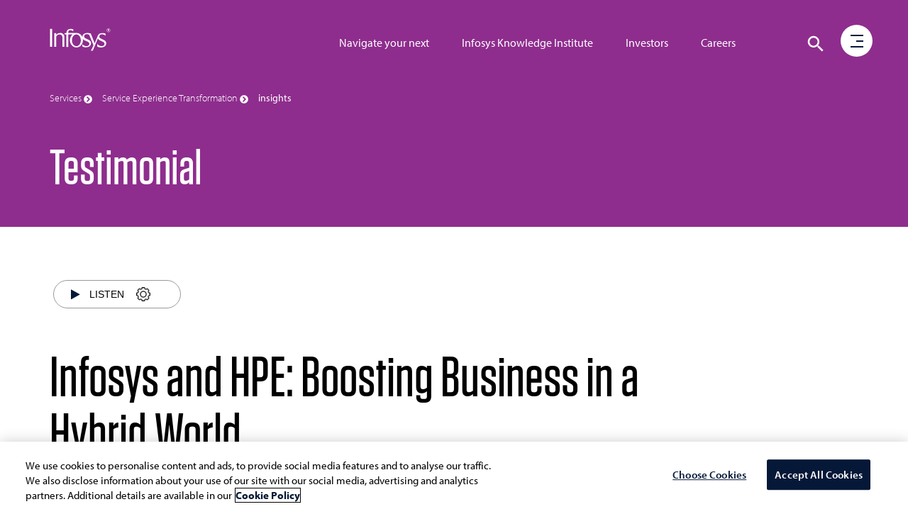

--- FILE ---
content_type: text/html;charset=utf-8
request_url: https://www.infosys.com/services/experience-transformation/insights/boosting-business.html
body_size: 88686
content:

<!DOCTYPE HTML>
<html prefix="og: https://ogp.me/ns#" lang="en">
    <head>
<meta name="viewport" content="width=device-width, initial-scale=1"/>
<meta http-equiv="Content-type" content="text/html; charset=utf-8"/>
<title>Infosys and HPE: Boosting business in a hybrid world</title>

<!-- Async JS to be called here -->

<!-- OneTrust Cookies Consent Notice start for infosys.com -->
<script defer type="text/javascript" src="https://rum.hlx.page/.rum/@adobe/helix-rum-js@%5E2/dist/rum-standalone.js" data-routing="env=prod,tier=publish,ams=Infosys Limited"></script>
<script type="text/javascript" src="https://cdn-ukwest.onetrust.com/consent/ef4f40b0-973b-4590-b721-17004da55359/OtAutoBlock.js"></script>
<script src="https://cdn-ukwest.onetrust.com/scripttemplates/otSDKStub.js" type="text/javascript" charset="UTF-8" data-domain-script="ef4f40b0-973b-4590-b721-17004da55359"></script>
<script type="text/javascript">
function OptanonWrapper() { }
</script>
<!-- OneTrust Cookies Consent Notice end for infosys.com -->

<!-- Prehiding script snippet - START -->
<script>
    //prehiding snippet for Adobe Target with asynchronous tags deployment
    (function(g,b,d,f){(function(a,c,d){if(a){var e=b.createElement("style");e.id=c;e.innerHTML=d;a.appendChild(e)}})(b.getElementsByTagName("head")[0],"at-body-style",d);setTimeout(function(){var a=b.getElementsByTagName("head")[0];if(a){var c=b.getElementById("at-body-style");c&&a.removeChild(c)}},f)})(window,document,"body {opacity: 0 !important}",3E3);
</script>
<!-- Prehiding script snippet - END -->

    <script src="//assets.adobedtm.com/launch-EN2b18572e35f846d5bd3e0f28964ee7c7.min.js" async></script>


	<script type="text/javascript" src="https://play.vidyard.com/embed/v4.js"></script> 

<!-- Async END -->

<!-- Only CSS which must use @ import -->
<link href="https://fonts.googleapis.com/css2?family=Oswald:wght@500;600;700&display=swap" rel="stylesheet"/>
<link href="https://use.typekit.net/nkq8fly.css" rel="stylesheet"/>
<!-- CSS with import END -->
<!-- Meta Tags -->
<meta name="INFY.IND" content="High-Tech,Manufacturing,Healthcare"/>
<meta name="INFY.SER" content="Service experience transformation"/>
<meta name="INFY.TOP" content="cloud services"/> 
<meta name="INFY.GEO" content="Global"/>
<meta name="INFY.CAT" content="Horizontal"/>
<meta name="INFY.AT" content="Testimonial"/>



<link href="https://maxcdn.bootstrapcdn.com/font-awesome/4.7.0/css/font-awesome.min.css" rel="stylesheet"/>

    
<link rel="stylesheet" href="/etc.clientlibs/clientlibs/granite/jquery-ui.css" type="text/css">
<link rel="stylesheet" href="/etc.clientlibs/infosys-web/clientlibs/clientlib-commons.css" type="text/css">
<link rel="stylesheet" href="/etc.clientlibs/infosys-web/clientlibs/clientlib-base.css" type="text/css">











<!-- Other scripts that are not deferred -->

    
<script src="/etc.clientlibs/infosys-web/clientlibs/clientlib-dependencies.js"></script>




<!-- Other scripts not deferred END -->

<!-- Remaining stylesheets -->
<link rel="stylesheet" href="/content/dam/infosys-web/en/global-resource/designs/css/customdev.css" type="text/css"/>
<!-- stylesheets END -->

<!-- Deferred Scripts -->
<script type="text/javascript" src="/content/dam/infosys-web/en/global-resource/designs/js/customdev.js" defer></script>
<!-- Deferred Scripts END -->

<!-- Other tags for SEO, icons, social media... -->
<meta http-equiv="X-UA-Compatible" content="IE=edge"/>
<meta http-equiv="Content-Language" content="en"/>         
<meta http-equiv="Expires" content="0"/>
<meta name="description"/>
<meta name="keywords"/>
<meta name="last-modified" content="2020/08/17 16:56:14"/>


<meta name="created-date" content="2020/08/20 12:48:55"/>


<meta name="author" Content="Infosys Limited"/>
<link rel="apple-touch-icon" sizes="180x180" href="/content/dam/infosys-web/en/global-resource/icons/apple-touch-icon.png"/>
<link rel="icon" type="image/png" href="/content/dam/infosys-web/en/global-resource/icons/favicon.png" sizes="32x32"/>
<link rel="shortcut icon" href="/content/dam/infosys-web/en/global-resource/icons/favicon.ico" type="image/vnd.microsoft.icon" id="favicon"/>
 

<link rel="canonical" href="https://www.infosys.com/services/experience-transformation/insights/boosting-business.html"/> 
<meta name="template" content="content-page"/>

<link id="favicon" type="image/vnd.microsoft.icon" href="/content/dam/infosys-web/en/global-resource/icons/favicon.ico" rel="shortcut icon"/>

    
    

    

    
    
    


<!--<script src="https://cdn.blueconic.net/infosys.js"></script>-->
<!-- seo-meta tags END -->

<script>(window.BOOMR_mq=window.BOOMR_mq||[]).push(["addVar",{"rua.upush":"false","rua.cpush":"true","rua.upre":"false","rua.cpre":"true","rua.uprl":"false","rua.cprl":"false","rua.cprf":"false","rua.trans":"SJ-ac2fc753-c4b4-4b52-8cef-b882372a10b3","rua.cook":"false","rua.ims":"false","rua.ufprl":"false","rua.cfprl":"true","rua.isuxp":"false","rua.texp":"norulematch","rua.ceh":"false","rua.ueh":"false","rua.ieh.st":"0"}]);</script>
<script>window.BOOMR_CONSENT_CONFIG={enabled:!0},"true"=="true"&&(window.BOOMR_CONSENT_CONFIG.optInRequired=!0),function(e){"use strict";if(void 0!==e.BOOMR_CONSENT_CONFIG&&!0===e.BOOMR_CONSENT_CONFIG.enabled){e.BOOMR=void 0!==e.BOOMR?e.BOOMR:{};var o=e.BOOMR;if(o.plugins=void 0!==o.plugins?o.plugins:{},!o.plugins.ConsentInlinedPlugin){var O={v:"2",OPT_COOKIE:"BOOMR_CONSENT",OPT_IN_COOKIE_VAL:"opted-in",OPT_OUT_COOKIE_VAL:"opted-out",COOKIE_EXP:365*86400,complete:!1,enabled:!0,firedPageReady:!1,deferredOptIn:!1,deferredOptOut:!1,rtCookieFromConfig:!1,bwCookieFromConfig:!1,optOut:function(){return o.utils.setCookie(O.OPT_COOKIE,O.OPT_OUT_COOKIE_VAL,O.COOKIE_EXP)?("function"==typeof o.disable&&o.disable(),O.complete=!1,O.removeBoomerangCookies(),!0):(o.error("Can not set Opt Out cookie","ConsentInlinedPlugin"),!1)},optIn:function(){return!0===O.complete||(o.utils.setCookie(O.OPT_COOKIE,O.OPT_IN_COOKIE_VAL,O.COOKIE_EXP)?("function"==typeof o.wakeUp&&o.wakeUp(),O.complete=!0,o.addVar("cip.in","1",!0),o.addVar("cip.v",O.v,!0),o.sendBeacon(),!0):(o.error("Can not set Opt In value","ConsentInlinedPlugin"),!1))},removeBoomerangCookies:function(){var e=O.rtCookieFromConfig||"RT",i=O.bwCookieFromConfig||"BA";o.utils.removeCookie(e),o.utils.removeCookie(i)},onPageReady:function(){O.firedPageReady||(O.firedPageReady=!0,O.deferredOptIn&&(O.optIn(),O.deferredOptIn=!1),O.deferredOptOut&&(O.optOut(),O.deferredOptOut=!1))}};e.BOOMR_OPT_OUT=function(){O.firedPageReady?O.optOut():O.deferredOptOut=!0},e.BOOMR_OPT_IN=function(){O.firedPageReady?O.optIn():O.deferredOptIn=!0},o.plugins.ConsentInlinedPlugin={init:function(i){return void 0!==i.RT&&void 0!==i.RT.cookie&&(O.rtCookieFromConfig=i.RT.cookie),void 0!==i.BW&&void 0!==i.BW.cookie&&(O.bwCookieFromConfig=i.BW.cookie),o.subscribe("page_ready",O.onPageReady,null,O),o.subscribe("spa_navigation",O.onPageReady,null,O),e.BOOMR_CONSENT_CONFIG.optInRequired&&o.utils.getCookie(O.OPT_COOKIE)!==O.OPT_IN_COOKIE_VAL?(O.complete=!1,this):o.utils.getCookie(O.OPT_COOKIE)===O.OPT_OUT_COOKIE_VAL?(void 0===i.RT&&(i.RT={}),i.RT.cookie="",void 0===i.BW&&(i.BW={}),i.BW.cookie="",O.complete=!1,this):(O.complete=!0,this)},is_complete:function(){return O.complete}}}}}(window);</script>
                              <script>!function(e){var n="https://s.go-mpulse.net/boomerang/";if("False"=="True")e.BOOMR_config=e.BOOMR_config||{},e.BOOMR_config.PageParams=e.BOOMR_config.PageParams||{},e.BOOMR_config.PageParams.pci=!0,n="https://s2.go-mpulse.net/boomerang/";if(window.BOOMR_API_key="9SRC5-T976C-EZWJ3-F8UTD-NCGZS",function(){function e(){if(!o){var e=document.createElement("script");e.id="boomr-scr-as",e.src=window.BOOMR.url,e.async=!0,i.parentNode.appendChild(e),o=!0}}function t(e){o=!0;var n,t,a,r,d=document,O=window;if(window.BOOMR.snippetMethod=e?"if":"i",t=function(e,n){var t=d.createElement("script");t.id=n||"boomr-if-as",t.src=window.BOOMR.url,BOOMR_lstart=(new Date).getTime(),e=e||d.body,e.appendChild(t)},!window.addEventListener&&window.attachEvent&&navigator.userAgent.match(/MSIE [67]\./))return window.BOOMR.snippetMethod="s",void t(i.parentNode,"boomr-async");a=document.createElement("IFRAME"),a.src="about:blank",a.title="",a.role="presentation",a.loading="eager",r=(a.frameElement||a).style,r.width=0,r.height=0,r.border=0,r.display="none",i.parentNode.appendChild(a);try{O=a.contentWindow,d=O.document.open()}catch(_){n=document.domain,a.src="javascript:var d=document.open();d.domain='"+n+"';void(0);",O=a.contentWindow,d=O.document.open()}if(n)d._boomrl=function(){this.domain=n,t()},d.write("<bo"+"dy onload='document._boomrl();'>");else if(O._boomrl=function(){t()},O.addEventListener)O.addEventListener("load",O._boomrl,!1);else if(O.attachEvent)O.attachEvent("onload",O._boomrl);d.close()}function a(e){window.BOOMR_onload=e&&e.timeStamp||(new Date).getTime()}if(!window.BOOMR||!window.BOOMR.version&&!window.BOOMR.snippetExecuted){window.BOOMR=window.BOOMR||{},window.BOOMR.snippetStart=(new Date).getTime(),window.BOOMR.snippetExecuted=!0,window.BOOMR.snippetVersion=12,window.BOOMR.url=n+"9SRC5-T976C-EZWJ3-F8UTD-NCGZS";var i=document.currentScript||document.getElementsByTagName("script")[0],o=!1,r=document.createElement("link");if(r.relList&&"function"==typeof r.relList.supports&&r.relList.supports("preload")&&"as"in r)window.BOOMR.snippetMethod="p",r.href=window.BOOMR.url,r.rel="preload",r.as="script",r.addEventListener("load",e),r.addEventListener("error",function(){t(!0)}),setTimeout(function(){if(!o)t(!0)},3e3),BOOMR_lstart=(new Date).getTime(),i.parentNode.appendChild(r);else t(!1);if(window.addEventListener)window.addEventListener("load",a,!1);else if(window.attachEvent)window.attachEvent("onload",a)}}(),"".length>0)if(e&&"performance"in e&&e.performance&&"function"==typeof e.performance.setResourceTimingBufferSize)e.performance.setResourceTimingBufferSize();!function(){if(BOOMR=e.BOOMR||{},BOOMR.plugins=BOOMR.plugins||{},!BOOMR.plugins.AK){var n="true"=="true"?1:0,t="",a="clpmhaqxyjugy2lmaa5a-f-d16a28a77-clientnsv4-s.akamaihd.net",i="false"=="true"?2:1,o={"ak.v":"39","ak.cp":"79813","ak.ai":parseInt("273935",10),"ak.ol":"0","ak.cr":8,"ak.ipv":4,"ak.proto":"h2","ak.rid":"39e24182","ak.r":51208,"ak.a2":n,"ak.m":"b","ak.n":"essl","ak.bpcip":"18.222.195.0","ak.cport":47596,"ak.gh":"23.209.83.8","ak.quicv":"","ak.tlsv":"tls1.3","ak.0rtt":"","ak.0rtt.ed":"","ak.csrc":"-","ak.acc":"","ak.t":"1768685626","ak.ak":"hOBiQwZUYzCg5VSAfCLimQ==rguK3sSDp6Ocib2iEnP7FxXWwq+y+j1X73xO6iz75dH6tHYAgzixMgQJAoDoUucKDaseGWruqSY315bi7Wpn+acHg7ON1Vps+ArCBPHrpNSHRuXPlhPMgtJEW21hChJbmg7wBYRNmZvs/NZV8gSLvQ6ROPl2+/X+YylV7wpQ2Su7efUhLHRM5cAKZQetYBjbk9i7l0wlI364Kw6SchCytq1FN6g5FzfRHJu/RTNt/ADXqsWZi2tpd728s4YiH/I6JJGe+6K1Ax6Tk4o0odV0Pj7Axo94wuF5vQZGUSntgqtHrEKOMC4wVxrZv5JcOltDElQOnuId2i8Oo1/trbWOZTtiP8gbhGZ6zwUylxv+dMYe/R7GbYJPVEoFYsjhKStknYDwqCZnXuAezOEvrYWxyRYE1eZlstbiM16Q7mr7R30=","ak.pv":"103","ak.dpoabenc":"","ak.tf":i};if(""!==t)o["ak.ruds"]=t;var r={i:!1,av:function(n){var t="http.initiator";if(n&&(!n[t]||"spa_hard"===n[t]))o["ak.feo"]=void 0!==e.aFeoApplied?1:0,BOOMR.addVar(o)},rv:function(){var e=["ak.bpcip","ak.cport","ak.cr","ak.csrc","ak.gh","ak.ipv","ak.m","ak.n","ak.ol","ak.proto","ak.quicv","ak.tlsv","ak.0rtt","ak.0rtt.ed","ak.r","ak.acc","ak.t","ak.tf"];BOOMR.removeVar(e)}};BOOMR.plugins.AK={akVars:o,akDNSPreFetchDomain:a,init:function(){if(!r.i){var e=BOOMR.subscribe;e("before_beacon",r.av,null,null),e("onbeacon",r.rv,null,null),r.i=!0}return this},is_complete:function(){return!0}}}}()}(window);</script></head>
    <body class="page basepage basicpage ">
        
        
        <div>
            



            
<div class="root responsivegrid">


<div class="aem-Grid aem-Grid--12 aem-Grid--default--12 ">
    
    <div class="pagedetails parbase aem-GridColumn aem-GridColumn--default--12"></div>
<div class="header aem-GridColumn aem-GridColumn--default--12">

<header>
	<nav class="navbar navbar-default navbar-fixed-top scrollbg-show" role="navigation">
		<div class="container mt45">
			<div class="navbar-header page-scroll">
				<a class="navbar-brand" href="https://www.infosys.com" title="Go to Infosys Home">  <svg version="1.1" xmlns="https://www.w3.org/2000/svg" xmlns:xlink="https://www.w3.org/1999/xlink" x="0px" y="0px" width="86px" height="32px" viewbox="0 309.9 595.3 224" enable-background="new 0 309.9 595.3 224" xml:space="preserve" class="logo">
          <path id="logo" fill="#fff" d="M577.1,347.4c9.7,0,18.2-8,18.2-18.2c0-9.7-8-18.2-18.2-18.2c-9.7,0-18.2,8-18.2,18.2
	C559.4,339.4,567.4,347.4,577.1,347.4L577.1,347.4z M562.1,329.3c0-8.4,7.1-15.5,15.5-15.5c8.4,0,15.5,7.1,15.5,15.5
	c0,8.4-7.1,15.5-15.5,15.5C568.7,344.8,562.1,337.7,562.1,329.3L562.1,329.3z M570.5,338.6h3.5v-8h4l3.1,7.5h4l-3.5-8.4
	c1.3-0.4,3.1-1.3,3.1-4.9c0-5.3-4-6.2-7.5-6.2h-6.2v19.9H570.5z M574,322.6h4c2.2,0,3.1,0.9,3.1,2.7s-1.3,2.7-3.1,2.7h-4V322.6
	L574,322.6z M0,337.2L0,337.2V316h21.3v21.3l0,0v134.2v0.4v20.8H0v-21.3V471V337.2L0,337.2z M216.6,428.5
	c0.4,32.3,20.4,58,44.7,57.6c24.4-0.4,43.4-27,43-58.9c-0.4-32.3-20.4-58-44.7-57.6C235.2,370,216.1,396.1,216.6,428.5L216.6,428.5z
	 M392.9,389.5c0.4,1.3-0.9-1.8-0.9-1.8L392.9,389.5L392.9,389.5z M407.5,522.8c0.9-1.8,2.2-4,4-7.5L407.5,522.8L407.5,522.8z
	 M408.8,378.4c0.4,0.9,0.4,1.3,0.9,2.2l7.1,17.7L408.8,378.4L408.8,378.4z M319.3,467c13.3,12,24.8,18.2,40.3,18.2
	c15.5,0,29.2-7.5,29.2-22.1c0-12.4-10.6-19.5-30.1-27.5c-16.4-7.1-28.3-12-35-22.1c0.9,4.4,1.3,8.9,1.3,13.7
	c0,39.4-28.8,71.3-64.2,71.3s-64.2-31.9-64.2-71.3c0-23.9,10.6-44.7,26.6-58h-43.4v102.3v0.4v21.3h-19v-20.4c0-0.4,0-0.9,0-0.9
	V369.1h-16.8v-12.8h17.3c2.2-26.1,18.2-40.7,40.7-40.7c14.6,0,22.6,1.3,27,3.5v17.7c0,1.3,0,2.2,0,2.2h-0.9
	c-7.1-6.6-13.7-11.1-29.7-11.1c-12.8,0-21.3,10.2-18.2,28.3h72.2c3.1-0.4,6.2-0.9,9.3-0.9c25.7,0,47.8,16.8,58,41.2
	c0-1.3,0-2.7,0-4.4c0-25.2,24.8-36.3,50-36.3c0.9,0,1.8,0,2.7,0c8.9,0,21.7,2.7,29.7,4.9l7.1,17.3l8,19.9l21.3,53.1l2.7,8.4l2.7-8.4
	l27.5-67.8c4.9-18.6,25.2-26.6,46.9-26.6c11.1,0,19,1.3,28.8,4.9V382c-12-8.9-20.4-13.7-34.1-13.7c-12,0-26.1,5.3-26.1,23
	c-0.4,13.3,7.5,15.5,31,27c19,8.4,36.8,17.3,36.8,38.5c0,35.4-35,41.6-51.8,41.6c-15.1,0-29.2-3.5-36.8-10.2v-23.5l1.3,0.9
	c13.7,12.8,26.1,19.5,41.6,19.5s29.2-7.5,29.2-22.1c0-12.4-10.6-19.5-30.1-27.5c-18.6-8-30.6-13.3-35.4-26.6
	c-7.5,18.2-42.5,103.6-50.9,121.8h-18.6l4.4-8.4l4-7.5v-0.4c4.9-9.3,11.5-23.9,17.7-38.1l-36.3-87.7c-0.4-0.4-0.9-1.8-2.2-4.4
	c-2.7-6.2-5.3-12.4-13.3-15.1c-4-1.3-8.9-2.2-13.7-2.2c-12,0-27,5.3-27,23c-0.4,13.3,8.4,15.5,31.9,27c19,8.4,36.8,17.3,36.8,38.5
	c0,35.4-35,41.6-51.8,41.6c-13.3,0-26.1-3.1-34.1-8L319.3,467L319.3,467z M61.1,357.6l0.4,15.5v0.9l0,0c0.4-0.4,0.4-1.3,0.9-1.8
	c8-8.4,17.7-16.8,41.2-16.8c22.6,0,36.8,19,37.6,31V471v0.4v21.3h-19v-25.2v-72.2c0-15.1-13.3-25.7-29.2-25.7
	c-13.3,0-30.6,12-31,24.4v77.5v0.4v20.8H42.5v-21.3v-96.1v-17.7h3.5h10.6L61.1,357.6L61.1,357.6z"></path>
        </svg> </a>
			</div>
			<div class="header-menu hidden-tab">
<ul class="nav navbar-nav navbar-right pos-right">
    
        <li> <a href="/navigate-your-next.html" title="Navigate your next digital framework">Navigate your next</a> </li>
    
    

    
        <li> <a href="/iki.html" title="Infosys Knowledge Institute Business and Technology Trends">Infosys Knowledge Institute</a> </li>
    
    

    
        <li> <a href="/investors.html" title="Investor Relations">Investors</a> </li>
    
    

    
        <li> <a href="/careers/" title="Explore Careers Opportunities">Careers</a> </li>
    
    
</ul>

</div>
			
<!-- <img src="/content/dam/infosys-web/en/global-resource/images/calendar.png" alt="" class="calendar-img">
<div class="calendar-full-wrapper">
	<div class="calendar-triangle"></div>
	<div class="calendar-box"><button class="calendar-close visible-xs">&times;</button></div>
</div> -->
<div id="language-container"></div>
<div role="search">
<div class="search__color">
	<svg class="hidden1">
		<defs>
			<symbol id="icon-search" viewBox="0 0 24 24">
				<title>search</title>
				<path d="M15.5 14h-.79l-.28-.27C15.41 12.59 16 11.11 16 9.5 16 5.91 13.09 3 9.5 3S3 5.91 3 9.5 5.91 16 9.5 16c1.61 0 3.09-.59 4.23-1.57l.27.28v.79l5 4.99L20.49 19l-4.99-5zm-6 0C7.01 14 5 11.99 5 9.5S7.01 5 9.5 5 14 7.01 14 9.5 11.99 14 9.5 14z"/>
			</symbol>
			<symbol id="icon-cross" viewBox="0 0 24 24">
				<title>cross</title>
				<path d="M19 6.41L17.59 5 12 10.59 6.41 5 5 6.41 10.59 12 5 17.59 6.41 19 12 13.41 17.59 19 19 17.59 13.41 12z"/>
			</symbol>
		</defs>
	</svg>
	<div class="main-wrap">
	<div class="search-wrap search-icon">
		<button id="btn-search" class="btn1 btn--search" aria-label="Click to search">
			<svg class="icon icon--search" role="img" aria-hidden="true" focusable="false">
					<use xlink:href="#icon-search"></use>
			</svg>
		</button>
	</div>
	</div>
	<div class="search" aria-label="Site Search">
		<div class="search__inner search__inner--up">
			<!--action needs to be attached-->
			<form class="search__form position-rel" action="/search.html" method="get">
				<input id="k" class="search__input pad-right" name="k" type="search" placeholder="What are you looking for?" autocomplete="off" spellcheck="false" title="Search" aria-label="search text"/>
				<div class="voicesearch" id="microphone-icon" tabindex="0">
					<img src="/content/dam/infosys-web/voicesearch/microphone.png" alt="Microphone" class="mic"/>
                    <img src="/content/dam/infosys-web/voicesearch/white-mic.png" alt="Microphone" class="white-mic"/>
				</div>
                    <label for="k" class="none">Search</label>
				<span class="search__info">Hit enter to search or ESC to close</span>
				<!-- <sly data-sly-test="false"><input id="search-categories" type="hidden" name="c" value="" /></sly> -->

			</form>
		</div>
                 <button id="btn-search-close" class="btn1 btn--search-close" aria-label="Close search form">
			<svg class="icon icon--cross">
				<use xlink:href="#icon-cross"></use>
			</svg>
		</button>
		<div class="search__inner search__inner--down">
			<!-- search related content-->
			<div class="search__related"></div>
		</div>
	</div>
	
	
		
	
</div>
</div>
<script type="text/javascript" src="/content/dam/infosys-web/voicesearch/js/voicesearch.js"></script> 
<link href="/content/dam/infosys-web/voicesearch/css/voicesearch.css" rel="stylesheet"/>
		</div>
		<div class="progressbar" role="progressbar" aria-label="Page progress bar" aria-valuemin="0" aria-valuemax="100" aria-busy="true">
			<div class="width"></div>
		</div>
	</nav>
</header>
</div>
<div class="experiencefragment aem-GridColumn aem-GridColumn--default--12">

    
    

    



<div class="xf-content-height">
    


<div class="aem-Grid aem-Grid--12 aem-Grid--default--12 ">
    
    <div class="freeflowhtml aem-GridColumn aem-GridColumn--default--12">
     <!-- Custom CSS -->
<link href="/content/dam/infosys-web/burger-menu/en/css/burger-menu.css" rel="stylesheet">

<!-- Burger Menu START -->
<div class="burger-search-wrapper navbar-fixed-top">
  <div class="container">
    <nav class="hamburger-menu" role="navigation" aria-label="open menu">
      <div class="menu-bg"></div>
      <div class="circle"></div>
      <a href="javascript:void(0);" class="burger" role="button" aria-pressed="false" aria-label="open menu" aria-haspopup="false" aria-expanded="false">
        <div class="icon-bar1"></div>
        <div class="icon-bar2"></div>
        <div class="icon-bar3"></div>
      </a>
      <div class="menu">
        <div class="fix-menu hidden-sm hidden-xs col-md-9 col-sm-12 col-xs-12 p0">
          <!-- <div class="hidden">
                        <div class="col-md-12 col-sm-12 col-xs-12 automate h-50vh">
                            <div class="top_menu_img_wrapper"> <img
                                    src="/content/dam/infosys-web/en/global-resource/18/banner/being-resilient-lead-menu.jpg"
                                    class="being-resilient" alt="Being Resilient. That's Live Enterprise."> </div>
                            <div class="row">
                                <div class="top_menu_cont_wrapper">
                                    <div class="col-md-6 col-sm-12 col-xs-12"> <a
                                            href="/content/infosys-web/en/navigate-your-next/being-resilient.html"
                                            title="Being Resilient. That's Live Enterprise.">
                                            <h2 class="head-txt mt100">Being Resilient. That's Live Enterprise.</h2>
                                        </a> </div>
                                </div>
                            </div>
                        </div>
                        <div class="col-md-3 col-sm-12 col-xs-12 automate bg-img-pos h-50vh"> <a
                                href="/navigate-your-next/digital-capabilities.html" title="Digital Core Capabilities">
                                <h2 class="head-txt">Digital Core Capabilities</h2>
                            </a> </div>
                        <div class="col-md-3 col-sm-12 col-xs-12 innovate bg-img-pos h-50vh"> <a
                                href="/navigate-your-next/digital-operating-models.html"
                                title="Digital Operating Model">
                                <h2 class="head-txt">Digital Operating Model</h2>
                            </a> </div>
                        <div class="col-md-3 col-sm-12 col-xs-12 learn bg-img-pos h-50vh"> <a
                                href="/navigate-your-next/talent-transformations.html"
                                title="Empowering Talent Transformations">
                                <h2 class="head-txt">Empowering Talent Transformations</h2>
                            </a> </div>
                        <div class="col-md-3 col-sm-12 col-xs-12 tales-transformation bg-img-pos h-50vh">
                            <a href="/content/infosys-web/en/navigate-your-next/tales-of-transformation.html"
                                title="Tales of Transformation">
                                <h2 class="head-txt">Tales of Transformation</h2>
                            </a>
                        </div>
                    </div> -->
        </div>
        <!-- Side Menu Title -->
        <div class="col-md-3 col-sm-12 col-xs-12 menuItems"> <a href="/" title="Go to Infosys Home" aria-label="Go to Infosys Home"> <img src="/content/dam/infosys-web/burger-menu/en/images/logo.svg"
              alt="Infosys" class="img-responsive logo-inner"> </a>
          <ul class="list-unstyled">
            <li> <a href="javascript:void(0);" id="nyn-sub-menu" title="Navigate your next" aria-haspopup="false" aria-expanded="false" class="nyn" target="_self">Navigate your
                next <span class="un-line hidden-sm hidden-xs hidden-tab"></span> </a> </li>
            <li> <a href="javascript:void(0);" id="industries-sub-menu" title="Industries" aria-haspopup="false" aria-expanded="false" class="industries" target="_self">Industries
                <span class="un-line hidden-sm hidden-xs hidden-tab"></span> </a> </li>
            <li> <a href="javascript:void(0);" id="services-sub-menu" title="Services" aria-haspopup="false" aria-expanded="false" class="services" target="_self">Services <span
                  class="un-line hidden-sm hidden-xs hidden-tab"></span> </a> </li>
            <li> <a href="javascript:void(0);" id="platforms-sub-menu" title="Platforms" aria-haspopup="false" aria-expanded="false" class="platforms" target="_self">Platforms
                <span class="un-line hidden-sm hidden-xs hidden-tab"></span> </a> </li>
            <li> <a href="javascript:void(0);" id="iki-sub-menu" title="Infosys Knowledge Institute" aria-haspopup="false" aria-expanded="false" class="iki-text" target="_self">Infosys
                Knowledge Institute <span class="un-line hidden-sm hidden-xs hidden-tab"></span> </a>
            </li>
            <li> <a href="javascript:void(0);" id="about-sub-menu" title="About Us" aria-haspopup="false" aria-expanded="false" class="about-txt" target="_self">About Us <span
                  class="un-line hidden-sm hidden-xs hidden-tab"></span> </a> </li>
            <li class="smalltext"> <a href="/investors.html" title="Investors" class="investors hover-menu-hide" target="_self">Investors <span
                  class="un-line hidden-sm hidden-xs hidden-tab"></span> </a> </li>
            <li class="smalltext"> <a href="/careers/" title="Careers" class="hover-menu-hide" target="_self">Careers
                <span class="un-line hidden-sm hidden-xs hidden-tab"></span> </a>
            </li>
            <li class="smalltext"> <a href="/newsroom.html" title="Newsroom" class="hover-menu-hide" target="_self">Newsroom <span
                  class="un-line hidden-sm hidden-xs hidden-tab"></span> </a> </li>
            <li class="smalltext"> <a href="https://blogs.infosys.com/" title="Blogs" class="hover-menu-hide" target="_blank">Blogs <span class="un-line hidden-sm hidden-xs hidden-tab"></span> </a> </li>
            <li class="smalltext"> <a href="/contact.html" title="Contact Us" class="hover-menu-hide" target="_self">Contact Us <span
                  class="un-line hidden-sm hidden-xs hidden-tab"></span> </a> </li>
            <li class="social-icons"> <a href="https://www.linkedin.com/company/infosys" title="Follow us on LinkedIn" target="_blank" aria-label="Follow us on LinkedIn">
                <svg width="16" height="16">
                  <image xlink:href="/content/dam/infosys-web/burger-menu/en/images/linkedin.svg"
                    src="/content/dam/infosys-web/burger-menu/en/images/linkedin.svg" width="16" height="16"></image>
                </svg>
              </a> </li>
            <li class="social-icons"> <a href="https://www.twitter.com/infosys" title="Follow us on Twitter" target="_blank" aria-label="Follow us on Twitter">
                <svg width="16" height="16">
                  <image xlink:href="/content/dam/infosys-web/burger-menu/en/images/twitter.svg"
                    src="/content/dam/infosys-web/burger-menu/en/images/twitter.svg" width="16" height="16"></image>
                </svg>
              </a> </li>
            <li class="social-icons"> <a href="https://www.facebook.com/Infosys" title="Follow us on Facebook" target="_blank" aria-label="Follow us on Facebook">
                <svg width="16" height="16">
                  <image xlink:href="/content/dam/infosys-web/burger-menu/en/images/facebook.svg"
                    src="/content/dam/infosys-web/burger-menu/en/images/facebook.svg" width="16" height="16"></image>
                </svg>
              </a> </li>
            <li class="social-icons"> <a href="https://www.youtube.com/user/Infosys" title="Follow us on YouTube" target="_blank" aria-label="Follow us on YouTube">
                <svg width="16" height="16">
                  <image xlink:href="/content/dam/infosys-web/burger-menu/en/images/youtube.svg"
                    src="/content/dam/infosys-web/burger-menu/en/images/youtube.svg" width="16" height="16"></image>
                </svg>
              </a> </li>
          </ul>
        </div>
        <!-- NYN Menu -->
        <div class="nyn-menu wow fadeInLeftBig" data-wow-duration="0.3s">
          <div class="cross visible1024-cross"> <a title="close" href="javascript:void(0);" alt="Cross" aria-label="Close menu" aria-haspopup="false" aria-expanded="false"> <img
                src="/content/dam/infosys-web/burger-menu/en/images/multiply.svg" alt="Cross"> </a>
          </div>
          <div class="submenu-portion">
            <div class="col-md-12 col-sm-12 col-xs-12 bg-jade-medium automate1 h-50vh">
              <div class="top_menu_img_wrapper"> <img
                  src="/content/dam/infosys-web/en/global-resource/18/banner/being-resilient-lead-menu.jpg"
                  class="being-resilient hidden-sm hidden-xs" alt="Being Resilient. That's Live Enterprise."> <img
                  src="/content/dam/infosys-web/en/global-resource/18/banner/being-resilient-lead-mob.jpg"
                  class="being-resilient visible-sm hidden-xs" alt="Being Resilient. That's Live Enterprise."> </div>
              <div class="row">
                <div class="top_menu_cont_wrapper">
                  <div class="col-md-6 col-sm-12 col-xs-12"> <a href="/navigate-your-next/being-resilient.html" title="Being Resilient. That's Live Enterprise.">
                      <p class="head-txt mt100">Being Resilient. That's Live Enterprise.</p>
                    </a> </div>
                </div>
              </div>
            </div>
            <a class="core_capabilities" href="/navigate-your-next/digital-capabilities.html" title="Digital Core Capabilities">
              <div class="col-md-3 col-sm-4 col-xs-12 automate bg-img-pos h-50vh">
                <p class="head-txt">Digital Core Capabilities</p>
              </div>
            </a> <a class="operating_model" href="/navigate-your-next/digital-operating-models.html" title="Digital Operating Model">
              <div class="col-md-3 col-sm-4 col-xs-12 innovate bg-img-pos h-50vh">
                <p class="head-txt">Digital Operating Model</p>
              </div>
            </a> <a class="talent_transformations" href="/navigate-your-next/talent-transformations.html" title="Empowering Talent Transformations">
              <div class="col-md-3 col-sm-4 col-xs-12 learn bg-img-pos h-50vh">
                <p class="head-txt">Empowering Talent Transformations</p>
              </div>
            </a> <a class="nyn_link" href="/navigate-your-next/tales-of-transformation.html" title="Tales of Transformation">
              <div class="col-md-3 col-sm-4 col-xs-12 tales-transformation bg-img-pos h-50vh">
                <p class="head-txt black-color1">Tales of Transformation</p>
              </div>
            </a>
          </div>
        </div>
        <!-- Industries Menu -->
        <div class="industries-menu wow fadeInLeftBig" data-wow-duration="0.3s">
          <div class="cross visible1024-cross"> <a title="close" href="javascript:void(0);" alt="Cross" aria-label="Close menu" aria-haspopup="false" aria-expanded="false"> <img
                src="/content/dam/infosys-web/burger-menu/en/images/multiply.svg" alt="Cross"> </a>
          </div>
          <div class="submenu-portion">
            <div class="col-md-12 col-sm-12 col-xs-12">
              <p class="h2-heading mb10">Industries</p>
            </div>
            <div class="col-md-4 col-sm-6 col-xs-12 align-list">
              <ul class="list-unstyled li-separator">
                <li> <a href="/industries/aerospace-defense.html" title="Aerospace &amp; Defense">Aerospace &amp; Defense</a> </li>
                <li> <a title="Agriculture" href="/industries/agriculture.html">Agriculture</a>
                </li>
                <li> <a title="Automotive" href="/industries/automotive.html">Automotive</a>
                </li>
                <li> <a title="Chemical Manufacturing" href="/industries/chemical-manufacturing.html">Chemical
                    Manufacturing</a> </li>
                <li> <a title="Communication Services" href="/industries/communication-services.html">Communication
                    Services</a> </li>
                <li> <a title="Consumer Packaged Goods" href="/industries/consumer-packaged-goods.html">Consumer
                    Packaged Goods</a> </li>
                <li> <a title="Education" href="/industries/education.html">Education</a> </li>
                <li> <a title="Engineering Procurement &amp; Construction" href="/industries/engineering-procurement-construction.html">Engineering
                    Procurement &amp; Construction</a> </li>
                <li> <a title="Financial Services" href="/industries/financial-services.html">Financial
                    Services</a> </li>
              </ul>
            </div>
            <div class="col-md-4 col-sm-6 col-xs-12 align-list">
              <ul class="list-unstyled li-separator">
                <li> <a title="Healthcare" href="/industries/healthcare.html">Healthcare</a>
                </li>
                <li> <a title="High Technology" href="/industries/high-technology.html">High
                    Technology</a> </li>
                <li> <a title="Industrial Manufacturing" href="/industries/industrial-manufacturing.html">Industrial
                    Manufacturing</a> </li>
                <li> <a title="Information Services &amp; Publishing" href="/industries/publishing.html">Information Services
                    &amp; Publishing</a> </li>
                <li> <a title="Insurance" href="/industries/insurance.html">Insurance</a> </li>
                <li> <a title="Life Sciences" href="/industries/life-sciences.html">Life
                    Sciences</a>
                </li>
                <li> <a title="Logistics &amp; Distribution" href="/industries/logistics-distribution.html">Logistics
                    &amp; Distribution</a> </li>
                <li> <a title="Media and Entertainment" href="/industries/media-entertainment.html">Media and
                    Entertainment</a> </li>
                <li> <a title="Mining" href="/industries/mining.html">Mining</a> </li>
              </ul>
            </div>
            <div class="col-md-4 col-sm-12 col-xs-12 align-list">
              <ul class="list-unstyled li-separator">
                <li> <a title="Oil and Gas" href="/industries/oil-and-gas.html">Oil and Gas</a>
                </li>
                <li> <a title="Private Equity" href="/industries/private-equity.html">Private
                    Equity</a>
                </li>
                <li> <a title="Professional Services" href="/industries/professional-services.html">Professional
                    Services</a> </li>
                <li> <a title="Public Sector" href="/industries/public-sector.html">Public
                    Sector</a> </li>
                <li> <a title="Retail" href="/industries/retail.html">Retail</a> </li>
                <li> <a title="Semiconductor" href="/industries/semiconductors.html">Semiconductor</a>
                </li>
                <li> <a title="Travel and Hospitality" href="/industries/travel-hospitality.html">Travel and
                    Hospitality</a> </li>
                <li> <a title="Utilities" href="/industries/utilities.html">Utilities</a> </li>
                <li> <a title="Waste Management" href="/industries/waste-management.html">Waste
                    Management</a> </li>
              </ul>
            </div>
          </div>
        </div>
        <!-- Services Menu -->
        <div class="services-menu wow fadeInLeftBig" data-wow-duration="0.3s">
          <div class="cross visible1024-cross"> <a title="close" href="javascript:void(0);" alt="Cross" aria-label="Close menu" aria-haspopup="false" aria-expanded="false"> <img
                src="/content/dam/infosys-web/burger-menu/en/images/multiply.svg" alt="Cross"> </a>
          </div>
          <div class="submenu-portion">
            <div class="col-md-12 col-sm-12 col-xs-12">
              <p class="h2-heading mb10">Services</p>
            </div>
            <div class="col-md-12 col-sm-12 col-xs-12">
              <div class="row">
                <div class="col-md-3 col-sm-3 col-xs-12"> <img
                    src="/content/dam/infosys-web/burger-menu/en/images/experience.svg" alt="Experience" class="">
                  <h3 class="hear-txt-sub">Experience</h3>
                </div>
                <div class="col-md-9 col-sm-9 col-xs-12">
                  <div class="row">
                    <div class="col-md-4 col-sm-4 col-xs-12 align-list">
                      <ul class="list-inline mb0 services-first-focus">
                        <li> <a href="/aster.html" title="Infosys Aster">Infosys Aster</a> </li>
                      </ul>
                    </div>
                    <div class="col-md-4 col-sm-4 col-xs-12 align-list">
                      <ul class="list-inline mb0">
                        <li> <a href="/services/digital-marketing.html" title="Digital Marketing">Digital Marketing</a> </li>
                      </ul>
                    </div>
                    <div class="col-md-4 col-sm-4 col-xs-12 align-list">
                      <ul class="list-inline mb0">
                        <li> <a href="/services/digital-commerce.html" title="Digital Commerce">Digital Commerce</a> </li>
                      </ul>
                    </div>
                    <div class="col-md-4 col-sm-4 col-xs-12 align-list">
                      <ul class="list-inline mb0">
                        <li> <a href="/services/digital-interaction.html" title="Digital Interactions">Digital Interactions</a> </li>
                      </ul>
                    </div>
                    <div class="clearfix visible-sm hidden-xs"></div>
                    <div class="col-md-4 col-sm-4 col-xs-12 align-list">
                      <ul class="list-inline mb-xs-0">
                        <li> <a href="/services/digital-workplace-services.html" title="Digital Workplace Services">Digital Workplace
                            Services</a> </li>
                      </ul>
                    </div>
                    <div class="col-md-4 col-sm-4 col-xs-12 align-list">
                      <ul class="list-inline mb-xs-0">
                        <li> <a href="/services/digital-experience.html" title="Digital Experience">Digital Experience</a> </li>
                      </ul>
                    </div>
                    <div class="col-md-4 col-sm-4 col-xs-12 align-list">
                      <ul class="list-inline mb-xs-0">
                        <li> <a href="/services/metaverse.html" title="Infosys Metaverse Foundry">Infosys Metaverse Foundry</a>
                        </li>
                      </ul>
                    </div>
                  </div>
                </div>
              </div>
              <div class="menu-seprator"></div>
            </div>
            <div class="col-md-12 col-sm-12 col-xs-12">
              <div class="row">
                <div class="col-md-3 col-sm-3 col-xs-12"> <img
                    src="/content/dam/infosys-web/burger-menu/en/images/insight.svg" alt="Insight" class="">
                  <h3 class="hear-txt-sub">Insight</h3>
                </div>
                <div class="col-md-9 col-sm-9 col-xs-12 align-list">
                  <div class="row">
                    <div class="col-md-4 col-sm-4 col-xs-12 align-list">
                      <ul class="list-inline mb-xs-0 mb0">
                        <li> <a href="/services/data-ai-topaz.html" title="Infosys Topaz">Infosys
                            Topaz</a> </li>
                      </ul>
                    </div>
                    <div class="col-md-4 col-sm-4 col-xs-12 align-list">
                      <ul class="list-inline mb0">
                        <li> <a href="/services/data-analytics.html" title="Data Analytics and AI">Data Analytics and AI</a> </li>
                      </ul>
                    </div>
                    <div class="col-md-4 col-sm-4 col-xs-12 align-list">
                      <ul class="list-inline mb0">
                        <li> <a href="/services/applied-ai.html" title="Applied AI">Applied
                            AI</a>
                        </li>
                      </ul>
                    </div>
                    <div class="clearfix visible-sm hidden-xs"></div>
                    <div class="col-md-4 col-sm-4 col-xs-12 align-list">
                      <ul class="list-inline mb-xs-0">
                        <li> <a href="/services/generative-ai.html" title="Infosys Generative AI">Infosys Generative AI</a> </li>
                      </ul>
                    </div>
                    <div class="col-md-4 col-sm-4 col-xs-12 align-list">
                      <ul class="list-inline mb-xs-0">
                        <li> <a href="/services/sustainability-services.html" title="Infosys Sustainability Services">Infosys Sustainability
                            Services</a> </li>
                      </ul>
                    </div>
                  </div>
                </div>
              </div>
              <div class="menu-seprator"></div>
            </div>
            <div class="col-md-12 col-sm-12 col-xs-12">
              <div class="row">
                <div class="col-md-3 col-sm-3 col-xs-12"> <img
                    src="/content/dam/infosys-web/burger-menu/en/images/innovate.svg" alt="Innovate" class="">
                  <h3 class="hear-txt-sub">Innovate</h3>
                </div>
                <div class="col-md-9 col-sm-9 col-xs-12">
                  <div class="row">
                    <div class="col-md-4 col-sm-4 col-xs-12 align-list">
                      <ul class="list-inline mb-xs-0">
                        <li> <a href="/services/blockchain.html" title="Blockchain">Blockchain</a>
                        </li>
                      </ul>
                    </div>
                    <div class="col-md-4 col-sm-4 col-xs-12 align-list">
                      <ul class="list-inline mb-xs-0">
                        <li> <a href="/services/engineering-services.html" title="Engineering Services">Engineering Services</a> </li>
                      </ul>
                    </div>
                    <div class="col-md-4 col-sm-4 col-xs-12 align-list">
                      <ul class="list-inline">
                        <li> <a href="/services/engineering-services/service-offerings/internet-of-things.html" title="Internet of Things (IoT)">Internet of Things (IoT)</a>
                        </li>
                      </ul>
                    </div>
                  </div>
                </div>
              </div>
              <div class="menu-seprator"></div>
            </div>
            <div class="col-md-12 col-sm-12 col-xs-12">
              <div class="row">
                <div class="col-md-3 col-sm-3 col-xs-12"> <img
                    src="/content/dam/infosys-web/burger-menu/en/images/accelerate.svg" alt="Accelerate" class="">
                  <h3 class="hear-txt-sub">Accelerate</h3>
                </div>
                <div class="col-md-9 col-sm-9 col-xs-12">
                  <div class="row">
                    <div class="col-md-4 col-sm-4 col-xs-12 align-list">
                      <ul class="list-inline mb0">
                        <li> <a href="/services/agile-devops.html" title="Enterprise Agile DevOps">Enterprise Agile DevOps </a>
                        </li>
                      </ul>
                    </div>
                    <div class="col-md-4 col-sm-4 col-xs-12 align-list">
                      <ul class="list-inline mb0">
                        <li> <a href="/services/api-economy.html" title="API Economy &amp; Microservices">API Economy &amp;
                            Microservices</a> </li>
                      </ul>
                    </div>
                    <div class="col-md-4 col-sm-4 col-xs-12 align-list">
                      <ul class="list-inline mb0">
                        <li> <a href="/services/application-modernization.html" title="Application Modernization">Application Modernization</a>
                        </li>
                      </ul>
                    </div>
                    <div class="clearfix visible-sm hidden-xs"></div>
                    <div class="col-md-4 col-sm-4 col-xs-12 align-list">
                      <ul class="list-inline mb0">
                        <li> <a href="/services/cloud-cobalt.html" title="Cloud - Infosys Cobalt">Cloud - Infosys Cobalt</a> </li>
                      </ul>
                    </div>
                    <div class="col-md-4 col-sm-4 col-xs-12 align-list">
                      <ul class="list-inline mb0">
                        <li> <a href="/services/digital-process-automation.html" title="Digital Process Automation">Digital Process
                            Automation</a> </li>
                      </ul>
                    </div>
                    <div class="col-md-4 col-sm-4 col-xs-12 align-list">
                      <ul class="list-inline mb0">
                        <li> <a href="/services/digital-supply-chain.html" title="Digital Supply Chain">Digital Supply Chain</a> </li>
                      </ul>
                    </div>
                    <div class="clearfix visible-sm hidden-xs"></div>
                    <div class="col-md-4 col-sm-4 col-xs-12 align-list">
                      <ul class="list-inline mb0">
                        <li> <a href="/services/microsoft-dynamics.html" title="Microsoft Business Application Services">Microsoft
                            Business Application Services</a> </li>
                      </ul>
                    </div>
                    <div class="col-md-4 col-sm-4 col-xs-12 align-list">
                      <ul class="list-inline mb0">
                        <li> <a href="/services/microsoft-cloud-business.html" title="Microsoft Cloud Business">Microsoft Cloud Business</a>
                        </li>
                      </ul>
                    </div>
                    <div class="col-md-4 col-sm-4 col-xs-12 align-list">
                      <ul class="list-inline mb0">
                        <li> <a href="/services/oracle.html" title="Oracle">Oracle</a> </li>
                      </ul>
                    </div>
                    <div class="clearfix visible-sm hidden-xs"></div>
                    <div class="col-md-4 col-sm-4 col-xs-12 align-list">
                      <ul class="list-inline mb0">
                        <li> <a href="/services/sap.html" title="SAP">SAP</a> </li>
                      </ul>
                    </div>
                    <div class="col-md-4 col-sm-4 col-xs-12 align-list">
                      <ul class="list-inline mb0">
                        <li> <a href="/services/salesforce.html" title="Salesforce">Salesforce</a>
                        </li>
                      </ul>
                    </div>
                    <div class="col-md-4 col-sm-4 col-xs-12 align-list">
                      <ul class="list-inline mb0">
                        <li> <a href="/services/experience-transformation.html" title="Service Experience Transformation">Service Experience
                            Transformation</a> </li>
                      </ul>
                    </div>
                    <div class="clearfix visible-sm hidden-xs"></div>
                    <div class="col-md-4 col-sm-4 col-xs-12 align-list">
                      <ul class="list-inline mb0">
                        <li> <a href="/services/energy-transition.html" title="Energy Transition">Energy Transition</a> </li>
                      </ul>
                    </div>
                    <div class="col-md-4 col-sm-4 col-xs-12 align-list">
                      <ul class="list-inline mb0">
                        <li> <a href="/services/network-transformation.html" title="Network Transformation Services">Network Transformation
                            Services</a> </li>
                      </ul>
                    </div>

                    <div class="col-md-4 col-sm-4 col-xs-12 align-list">
                      <ul class="list-inline mb0">
                        <li> <a href="/services/topaz-fabric.html" title="Infosys Topaz Fabric">Infosys Topaz Fabric</a> </li>
                      </ul>
                    </div>

                    <div class="col-md-4 col-sm-4 col-xs-12 align-list">
                      <ul class="list-inline mb0">
                        <li> <a href="/services/infrastructure-services.html" title="Infrastructure Services">Infrastructure Services</a> </li>
                      </ul>
                    </div>

                    <div class="col-md-4 col-sm-4 col-xs-12 align-list">
                      <ul class="list-inline mb0">
                        <li> <a href="/services/global-capability-centers.html" title="Global Capability Center (GCC)">Global Capability Center (GCC)</a> </li>
                      </ul>
                    </div>
                  </div>
                </div>
              </div>
              <div class="menu-seprator"></div>
            </div>
            <div class="col-md-12 col-sm-12 col-xs-12">
              <div class="row">
                <div class="col-md-3 col-sm-3 col-xs-12"> <img
                    src="/content/dam/infosys-web/burger-menu/en/images/assure.svg" alt="Assure" class="">
                  <h3 class="hear-txt-sub">Assure</h3>
                </div>
                <div class="col-md-9 col-sm-9 col-xs-12">
                  <div class="row">
                    <div class="col-md-4 col-sm-4 col-xs-12 align-list">
                      <ul class="list-inline mb-xs-0">
                        <li> <a href="/services/cyber-security.html" title="Cyber Security">Cyber
                            Security</a> </li>
                      </ul>
                    </div>
                    <div class="col-md-4 col-sm-4 col-xs-12 align-list">
                      <ul class="list-inline">
                        <li> <a href="/services/quality-engineering.html" title="Quality Engineering">Quality Engineering</a> </li>
                      </ul>
                    </div>
                  </div>
                </div>
              </div>
              <div class="menu-seprator"></div>
            </div>
            <div class="col-md-12 col-sm-12 col-xs-12 mt30">
              <div class="row">
                <div class="col-md-3 col-sm-12 col-xs-12"> <a href="/services/application-development-maintenance.html" title="Application Development and Maintenance"> <img
                      src="/content/dam/infosys-web/en/global-resource/background-image/application.svg" alt=""
                      class="">
                    <h3 class="hear-txt-sub">Application Development and Maintenance</h3>
                  </a> </div>
                <div class="col-md-3 col-sm-12 col-xs-12"> <a target="_blank" href="https://www.infosysbpm.com/Pages/index.aspx" title="Business Process Management"> <img
                      src="/content/dam/infosys-web/en/global-resource/background-image/business-management.svg" alt=""
                      class="">
                    <h3 class="hear-txt-sub">Business Process Management</h3>
                  </a> </div>
                <div class="col-md-3 col-sm-12 col-xs-12"> <a href="/services/consulting.html" title="Consulting Services"> <img
                      src="/content/dam/infosys-web/en/global-resource/background-image/consulting.svg" alt="" class="">
                    <h3 class="hear-txt-sub">Consulting Services</h3>
                  </a> </div>
                <div class="col-md-3 col-sm-12 col-xs-12"> <a class="services-last-focus" href="/services/incubating-emerging-technologies.html" title="Incubating Emerging Offerings"> <img
                      src="/content/dam/infosys-web/en/global-resource/background-image/incubating-emerging.svg" alt=""
                      class="">
                    <h3 class="hear-txt-sub">Incubating Emerging Offerings</h3>
                  </a> </div>
              </div>
            </div>
          </div>
        </div>
        <!-- Platform Menu -->
        <div class="platforms-menu wow fadeInLeftBig" data-wow-duration="0.3s">
          <div class="cross visible1024-cross"> <a title="close" href="javascript:void(0);" alt="Cross" aria-label="Close menu" aria-haspopup="false" aria-expanded="false"> <img
                src="/content/dam/infosys-web/burger-menu/en/images/multiply.svg" alt="Cross"> </a>
          </div>
          <div class="submenu-portion">
            <div class="col-md-12 col-sm-12 col-xs-12">
              <p class="h2-heading mb10">Platforms</p>
            </div>
            <div class="col-md-6 col-sm-12 col-xs-12 align-list">
              <ul class="list-unstyled li-separator">
                <li> <a href="https://www.edgeverve.com/" title="EdgeVerve">EdgeVerve</a> </li>
                <li> <a href="https://www.edgeverve.com/finacle/" title="Infosys Finacle">Infosys
                    Finacle</a> </li>
                <li> <a href="/navigate-your-next/live-enterprise-suite.html" title="Infosys Live Enterprise Suite">Infosys Live Enterprise Suite</a> </li>
                <li> <a href="/products-and-platforms/cortex.html" title="Infosys Cortex">Infosys
                    Cortex</a> </li>
                <li> <a href="/products-and-platforms/meridian.html" title="Infosys Meridian">Infosys
                    Meridian</a> </li>
              </ul>
            </div>
            <div class="col-md-6 col-sm-12 col-xs-12 align-list">
              <ul class="list-unstyled li-separator">
                <li> <a href="https://www.panaya.com" title="Panaya">Panaya</a> </li>
                <li> <a href="https://www.infosysequinox.com/" title="Infosys Equinox">Infosys Equinox</a> </li>
                <li> <a href="/products-and-platforms/wingspan.html" title="Infosys Wingspan">Infosys
                    Wingspan</a> </li>
                <li> <a href="/products-and-platforms/infosys-helix.html" title="Infosys HELIX">Infosys
                    HELIX</a> </li>
                <li> <a href="/products-and-platforms/polycloud.html" title="Infosys Polycloud">Infosys Polycloud</a> </li>
              </ul>
            </div>
          </div>
        </div>
        <!-- IKI Menu -->
        <div class="iki-menu wow fadeInLeftBig" data-wow-duration="0.3s">
          <div class="cross visible1024-cross"> <a title="close" href="javascript:void(0);" alt="Cross" aria-label="Close menu" aria-haspopup="false" aria-expanded="false"> <img
                src="/content/dam/infosys-web/burger-menu/en/images/multiply.svg" alt="Cross"> </a>
          </div>
          <div class="submenu-portion">
            <div class="col-md-12 col-sm-12 col-xs-12">
              <p class="h2-heading mb10">Infosys Knowledge Institute</p>
            </div>
            <div class="col-md-6 col-sm-6 col-xs-12 align-list">
              <ul class="list-unstyled li-separator">
                <li> <a title="Overview" href="/iki.html">Overview</a> </li>
                <li> <a title="Connect" href="/iki/iki-connect-with-us.html">Connect</a> </li>
                <li> <a title="About Us" href="/iki/our-people.html">About Us</a> </li>
              </ul>
            </div>
            <div class="col-md-6 col-sm-6 col-xs-12 align-list">
              <ul class="list-unstyled li-separator">
                <li> <a href="/iki/learn.html"><strong>Learn</strong></a></li>
                <li> <a title="Research" href="/iki/insights/research.html">Research</a> </li>
                <li> <a title="Perspectives" href="/iki/insights.html">Perspectives</a> </li>
                <li> <a title="Podcasts" href="/iki/podcast.html">Podcasts</a> </li>
                <li> <a title="Videos" href="/iki/insights/videos.html">Videos</a> </li>
              </ul>
            </div>
          </div>
        </div>
        <!-- About Us -->
        <div class="aboutus-menu wow fadeInLeftBig" data-wow-duration="0.3s">
          <div class="cross visible1024-cross"> <a title="close" href="javascript:void(0);" alt="Cross" aria-label="Close menu" aria-haspopup="false" aria-expanded="false"> <img
                src="/content/dam/infosys-web/burger-menu/en/images/multiply.svg" alt="Cross"> </a>
          </div>
          <div class="submenu-portion">
            <div class="col-md-12 col-sm-12 col-xs-12">
              <p class="h2-heading mb10">About Us</p>
            </div>
            <div class="col-md-4 col-sm-4 col-xs-12 align-list">
              <ul class="list-unstyled li-separator">
                <li> <a title="Overview" href="/about.html">Overview</a> </li>
                <li> <a title="History" href="/about/history.html">History</a> </li>
                <!--<li> <a title="Corporate Governance" href="/content/infosys-web/en/about/corporate-governance.html">Corporate Governance</a> </li>-->
                <li> <a title="ESG" href="/about/esg.html">ESG</a>
                </li>
                <li> <a title="Management Profiles" href="/about/management-profiles.html">Management
                    Profiles</a> </li>
                <li> <a title="Infosys Knowledge Institute" href="/iki.html">Infosys Knowledge
                    Institute</a> </li>
                <li> <a title="Infosys Stories" href="/infosys-stories.html">Infosys Stories</a>
                </li>
                <li> <a title="Champions Evolve" href="/championsevolve.html">Champions
                    Evolve</a> </li>
                <li> <a title="Enterprise AI" href="/enterprise-ai.html">Enterprise AI</a> </li>
                <li> <a title="Infosys Springboard" href="/about/springboard.html">Infosys
                    Springboard</a>
                </li>
              </ul>
              </ul>
            </div>
            <div class="col-md-4 col-sm-4 col-xs-12 align-list">
              <ul class="list-unstyled li-separator">
                <li> <a title="Subsidiaries" href="/about/subsidiaries.html">Subsidiaries</a>
                </li>
                <li> <a title="Clients Speak" href="/about/clients-speak.html">Clients Speak</a>
                </li>
                <li> <a title="Alliances" href="/about/alliances.html">Alliances</a> </li>
                <li> <a title="Innovation Fund" href="/about/innovation-fund.html">Innovation
                    Fund</a>
                </li>

                <li><a title="Infosys Business Incubator" href="/about/business-incubator.html">Infosys Business Incubator</a></li>

                <li> <a title="Infosys Innovation Network (IIN)" href="/about/innovation-network.html">Infosys Innovation
                    Network (IIN)</a> </li>
                <li> <a title="Diversity Equity Inclusion" href="/about/diversity-inclusion.html">Diversity Equity
                    Inclusion</a> </li>
                <li> <a title="Awards" href="/about/awards.html">Awards</a> </li>
                <li> <a title="Analyst Reports" href="/analyst-speak.html">Analyst Reports</a>
                </li>
              </ul>
            </div>
            <div class="col-md-4 col-sm-4 col-xs-12 align-list">
              <ul class="list-unstyled li-separator">
                <li> <strong>Flagship Brand Partnerships</strong> </li>
                <li class="border-0">
                  <a class="collapsed collapse-txt fontweight600" role="button" href="javascript:void(0);">Tennis</a>
                </li>
                <div class="collapse" id="tennismenu">
                  <li> <a title="All Partnerships" href="/tennis.html">All Partnerships</a> </li>
                  <li> <a title="Australian Open" href="/australian-open.html">Australian
                      Open</a>
                  </li>
                  <li> <a title="Roland-Garros" href="/roland-garros.html">Roland-Garros</a>
                  </li>
                  <li> <a title="ATP" href="/atp.html">ATP</a> </li>
                  <li> <a title="International Tennis Hall of Fame" href="/ithf.html">
                      International
                      Tennis Hall of Fame </a> </li>
                  <li> <a title="Brand Ambassador - Rafael Nadal" href="/rafael-nadal.html">Brand
                      Ambassador - Rafael
                      Nadal</a> </li>
                  <li> <a style="font-family: Arial;" title="Brand Ambassador - Iga Świątek" href="/iga-swiatek.html">Brand
                      Ambassador - Iga Świątek</a> </li>
                  <li> <a title="HSBC Championships" href="/queenschampionships.html">HSBC
                      Championships</a> </li>
                </div>
                <!-- <li> <a title="ATP"
                                        href="/content/infosys-web/en/atp.html">ATP</a> </li>
                                <li> <a title="Australian Open"
                                        href="/content/infosys-web/en/australian-open.html">Australian Open</a> </li> -->
                <li class="border-top"> <a title="Formula E" href="/formulae.html">Formula E</a>
                </li>

                <!-- <li> <a title="Roland-Garros"
                                        href="/content/infosys-web/en/roland-garros.html">Roland-Garros</a> </li> -->
                <li> <a title="Madison Square Garden" href="/madison-square-garden.html">Madison
                    Square
                    Garden</a> </li>
                <li> <a title="The Economist Group" href="/the-sustainability-project.html">The
                    Economist
                    Group</a> </li>
                <li> <a title="Dow Jones" href="/dow-jones.html">Dow Jones</a> </li>
                <li> <a title="Financial Times" href="/financial-times.html">Financial Times</a>
                </li>
                <li> <a title="The Cloud Hub" href="/cloud-hub.html">The Cloud Hub</a> </li>
                <li> <a title="Handelsblatt" href="/handelsblatt.html">Handelsblatt</a> </li>
              </ul>
            </div>
          </div>
        </div>
      </div>
    </nav>
  </div>
</div>
<!-- Burger Menu End -->

<!-- Custom JS -->
<script src="/content/dam/infosys-web/burger-menu/en/js/burger-menu.js"></script>


    



</div>

    
</div>

</div>
</div>
<div class="responsivegrid aem-GridColumn aem-GridColumn--default--12">


<div class="aem-Grid aem-Grid--12 aem-Grid--default--12 ">
    
    <div class="breadcrumb aem-GridColumn aem-GridColumn--default--12"><!-- Breadcrumb Start -->
<div style="background-color:#0000">
   

   
   <script type="application/ld+json">
   {
  "@context": "https://schema.org",
  "@type": "BreadcrumbList",
  "itemListElement": [
    {
      "@type": "ListItem",
      "position": 1,
      "item": {
        "@id": "https://www.infosys.com/services.html",
        "name": "Services"
      }
    },
    {
      "@type": "ListItem",
      "position": 2,
      "item": {
        "@id": "https://www.infosys.com/services/experience-transformation.html",
        "name": "Service Experience Transformation "
      }
    },
    {
      "@type": "ListItem",
      "position": 3,
      "item": {
        "@id": "https://www.infosys.com/services/experience-transformation/insights.html",
        "name": "insights"
      }
    }
  ]
} 
   </script>
      <section class="breadcrumb-menu">
         <article class="container">
            <div class="row">
               <div class="col-md-12 col-sm-12 col-xs-12">
                  <div class="listmenu">
                     <div class="hero-list">
<nav aria-label="Breadcrumb">

                        <ol class="breadcrumb rmv-breadcrum navbar-left hidden-tab">
                           
                              
                                 <li class="dropdown mega-dropdown">

                                    <a href="javascript:void(0);" class="dropdown-toggle disabled" data-toggle="dropdown" role="button" aria-haspopup="true">								 
									Services
                                    
                                    	<i class="fa fa-chevron-circle-down reverseArrow" aria-hidden="true"></i>
                                    
								 

                                 </a>
								 
								 <ul class="dropdown-menu mega-dropdown-menu row">
								 

                                    <li class="col-lg-4 col-md-4 col-sm-4 col-xs-12">

									<ul>
                                   <li class="dropdown-header">

                                   

                                                                            
                                       <span>
                                      
                                       </span>

                                       

                                    </li>
                                   
									<!-- divider class removed due to issue in aboutus page-->
                                    
                                       <li>
                                          <a title="Enterprise Agile DevOps" href="/services/agile-devops.html">Enterprise Agile DevOps
                                          </a>
                                       </li>
                                    
                                       <li>
                                          <a title="Applied AI" href="/services/applied-ai.html">Applied AI
                                          </a>
                                       </li>
                                    
                                       <li>
                                          <a title="API Economy &amp; Microservices" href="/services/api-economy.html">API Economy &amp; Microservices
                                          </a>
                                       </li>
                                    
                                       <li>
                                          <a title="Application Development and Maintenance " href="/services/application-development-maintenance.html">Application Development and Maintenance 
                                          </a>
                                       </li>
                                    
                                       <li>
                                          <a title="Application Modernization" href="/services/application-modernization.html">Application Modernization
                                          </a>
                                       </li>
                                    
                                       <li>
                                          <a title="Blockchain" href="/services/blockchain.html">Blockchain
                                          </a>
                                       </li>
                                    
                                       <li>
                                          <a title="Cloud - Infosys Cobalt" href="/services/cloud-cobalt.html">Cloud - Infosys Cobalt
                                          </a>
                                       </li>
                                    
                                       <li>
                                          <a title="Consulting Services" href="/services/consulting.html">Consulting Services
                                          </a>
                                       </li>
                                    
                                       <li>
                                          <a title="Cyber Security" href="/services/cyber-security.html">Cyber Security
                                          </a>
                                       </li>
                                    
                                       <li>
                                          <a title="Infosys Aster" href="/aster.html">Infosys Aster
                                          </a>
                                       </li>
                                    
									</ul>
                                  </li>
								 

                                    <li class="col-lg-4 col-md-4 col-sm-4 col-xs-12">

									<ul>
                                   <li class="dropdown-header">

                                   

                                                                            
                                       <span>
                                      
                                       </span>

                                       

                                    </li>
                                   
									<!-- divider class removed due to issue in aboutus page-->
                                    
                                       <li>
                                          <a title="Data Analytics and AI" href="/services/data-analytics.html">Data Analytics and AI
                                          </a>
                                       </li>
                                    
                                       <li>
                                          <a title="Digital Commerce" href="/services/digital-commerce.html">Digital Commerce
                                          </a>
                                       </li>
                                    
                                       <li>
                                          <a title="Digital Interactions" href="/services/digital-interaction.html">Digital Interactions
                                          </a>
                                       </li>
                                    
                                       <li>
                                          <a title="Digital Marketing" href="/services/digital-marketing.html">Digital Marketing
                                          </a>
                                       </li>
                                    
                                       <li>
                                          <a title="Digital Experience" href="/services/digital-experience.html">Digital Experience
                                          </a>
                                       </li>
                                    
                                       <li>
                                          <a title="Digital Process Automation" href="/services/digital-process-automation.html">Digital Process Automation
                                          </a>
                                       </li>
                                    
                                       <li>
                                          <a title="Digital Supply Chain" href="/services/digital-supply-chain.html">Digital Supply Chain
                                          </a>
                                       </li>
                                    
                                       <li>
                                          <a title="Digital Workplace Services" href="/services/digital-workplace-services.html">Digital Workplace Services
                                          </a>
                                       </li>
                                    
                                       <li>
                                          <a title="Infosys Metaverse Foundry" href="/services/metaverse.html">Infosys Metaverse Foundry
                                          </a>
                                       </li>
                                    
                                       <li>
                                          <a title="Infosys Generative AI Labs" href="/services/generative-ai.html">Infosys Generative AI Labs
                                          </a>
                                       </li>
                                    
                                       <li>
                                          <a title="Infosys Topaz" href="/services/data-ai-topaz.html">Infosys Topaz
                                          </a>
                                       </li>
                                    
                                       <li>
                                          <a title="Infosys Sustainability Services" href="/services/sustainability-services.html">Infosys Sustainability Services
                                          </a>
                                       </li>
                                    
                                       <li>
                                          <a title="Infrastructure Services" href="/services/infrastructure-services.html">Infrastructure Services
                                          </a>
                                       </li>
                                    
									</ul>
                                  </li>
								 

                                    <li class="col-lg-4 col-md-4 col-sm-4 col-xs-12">

									<ul>
                                   <li class="dropdown-header">

                                   

                                                                            
                                       <span>
                                      
                                       </span>

                                       

                                    </li>
                                   
									<!-- divider class removed due to issue in aboutus page-->
                                    
                                       <li>
                                          <a title="Energy Transition" href="/services/energy-transition.html">Energy Transition
                                          </a>
                                       </li>
                                    
                                       <li>
                                          <a title="Engineering Services" href="/services/engineering-services.html">Engineering Services
                                          </a>
                                       </li>
                                    
                                       <li>
                                          <a title="Incubating Emerging Offerings" href="/services/incubating-emerging-technologies.html">Incubating Emerging Offerings
                                          </a>
                                       </li>
                                    
                                       <li>
                                          <a title="Quality Engineering" href="/services/quality-engineering.html">Quality Engineering
                                          </a>
                                       </li>
                                    
                                       <li>
                                          <a title="Microsoft Business Application Services" href="/services/microsoft-dynamics.html">Microsoft Business Application Services
                                          </a>
                                       </li>
                                    
                                       <li>
                                          <a title="Microsoft Cloud Business" href="/services/microsoft-cloud-business.html">Microsoft Cloud Business
                                          </a>
                                       </li>
                                    
                                       <li>
                                          <a title="Network Transformation Services" href="/services/network-transformation.html">Network Transformation Services
                                          </a>
                                       </li>
                                    
                                       <li>
                                          <a title="Oracle" href="/services/oracle.html">Oracle
                                          </a>
                                       </li>
                                    
                                       <li>
                                          <a title="Salesforce" href="/services/salesforce.html">Salesforce
                                          </a>
                                       </li>
                                    
                                       <li>
                                          <a title="SAP" href="/services/sap.html">SAP
                                          </a>
                                       </li>
                                    
                                       <li>
                                          <a title="Service Experience Transformation" href="/services/experience-transformation.html">Service Experience Transformation
                                          </a>
                                       </li>
                                    
                                       <li>
                                          <a title="Workplace Transformation" href="/services/microsoft-cloud-business/offerings/digital-workplace-services.html">Workplace Transformation
                                          </a>
                                       </li>
                                    
									</ul>
                                  </li>
								 
								 </ul>
                                 </li>
							  
                                 <li class="dropdown mega-dropdown">

                                    <a href="javascript:void(0);" class="dropdown-toggle disabled" data-toggle="dropdown" role="button" aria-haspopup="true">								 
									Service Experience Transformation 
                                    
                                    	<i class="fa fa-chevron-circle-down reverseArrow" aria-hidden="true"></i>
                                    
								 

                                 </a>
								 
								 <ul class="dropdown-menu mega-dropdown-menu row">
								 

                                    <li class="col-lg-4 col-md-4 col-sm-4 col-xs-12">

									<ul>
                                   <li class="dropdown-header">

                                   

                                                                            
                                       <span>
                                      
                                       </span>

                                       

                                    </li>
                                   
									<!-- divider class removed due to issue in aboutus page-->
                                    
                                       <li>
                                          <a title="Service Experience Transformation Home" href="/services/experience-transformation.html">Service Experience Transformation Home
                                          </a>
                                       </li>
                                    
                                       <li>
                                          <a title="Overview" href="/services/experience-transformation/overview.html">Overview
                                          </a>
                                       </li>
                                    
                                       <li>
                                          <a title="Insights" href="/services/experience-transformation/insights.html">Insights
                                          </a>
                                       </li>
                                    
                                       <li>
                                          <a title="Success Stories" href="/services/experience-transformation/case-studies.html">Success Stories
                                          </a>
                                       </li>
                                    
                                       <li>
                                          <a title="Our Offerings" href="/services/experience-transformation.html#our_offerings">Our Offerings
                                          </a>
                                       </li>
                                    
									</ul>
                                  </li>
								 

                                    <li class="col-lg-4 col-md-4 col-sm-4 col-xs-12">

									<ul>
                                   <li class="dropdown-header">

                                   

                                                                            
                                       <span title="Services">
                                      Services
                                       </span>

                                       

                                    </li>
                                   
									<li class="divider"></li><!-- divider class removed due to issue in aboutus page-->
                                    
                                       <li>
                                          <a title="Workplace Service Delivery " href="/services/experience-transformation/service-offerings/efficient-workplace-experience.html">Workplace Service Delivery 
                                          </a>
                                       </li>
                                    
                                       <li>
                                          <a title="Human Resource Service Delivery " href="/services/experience-transformation/service-offerings/enhanced-employee-experience.html">Human Resource Service Delivery 
                                          </a>
                                       </li>
                                    
                                       <li>
                                          <a title="Service Integration and Management" href="/services/experience-transformation/service-offerings/governance-business-success.html">Service Integration and Management
                                          </a>
                                       </li>
                                    
                                       <li>
                                          <a title="AIOps" href="/services/experience-transformation/service-offerings/artificial-intelligence-machine-learning.html">AIOps
                                          </a>
                                       </li>
                                    
									</ul>
                                  </li>
								 

                                    <li class="col-lg-4 col-md-4 col-sm-4 col-xs-12">

									<ul>
                                   <li class="dropdown-header">

                                   

                                                                            
                                       <span title="Solutions">
                                      Solutions
                                       </span>

                                       

                                    </li>
                                   
									<li class="divider"></li><!-- divider class removed due to issue in aboutus page-->
                                    
                                       <li>
                                          <a title="Infosys Enterprise Service Management Café" href="/services/experience-transformation/service-offerings/enterprise-service-management-cafe.html">Infosys Enterprise Service Management Café
                                          </a>
                                       </li>
                                    
                                       <li>
                                          <a title="Infosys Customer Services 360 for Manufacturing" href="/services/experience-transformation/service-offerings/customer-services-manufacturing.html">Infosys Customer Services 360 for Manufacturing
                                          </a>
                                       </li>
                                    
                                       <li>
                                          <a title="SnowMirror" href="/services/experience-transformation/service-offerings/snowmirror.html">SnowMirror
                                          </a>
                                       </li>
                                    
                                       <li>
                                          <a title="Infosys Complaints Management" href="/services/experience-transformation/service-offerings/complaints-management.html">Infosys Complaints Management
                                          </a>
                                       </li>
                                    
                                       <li>
                                          <a title="Infosys Field Service Management" href="/services/experience-transformation/service-offerings/deliver-expertise.html">Infosys Field Service Management
                                          </a>
                                       </li>
                                    
                                       <li>
                                          <a title="Infosys AIOps Insights " href="/services/experience-transformation/service-offerings/intelligent-observability.html">Infosys AIOps Insights 
                                          </a>
                                       </li>
                                    
									</ul>
                                  </li>
								 
								 </ul>
                                 </li>
							  
                                 <li class="dropdown mega-dropdown">

                                    <a href="javascript:void(0);" class="dropdown-toggle disabled" data-toggle="dropdown" role="button" aria-haspopup="true">								 
									insights
                                    
								</a>
								 
								 
                                 </li>
							  
							  
                           
						          
							
                        </ol>
</nav>
						
						<ol class="navbar-right list-inline hidden-list sticky-icons">
						<li class="trigger-share">
    <a href="javascript:void(0);" aria-label="Share" aria-expanded="false" tabindex="0">
        <img src="/content/dam/infosys-web/en/global-resource/background-image/share.svg" alt="Share" class="share-icon"/>
    </a>
	<ul class="social-share hidden-list list-inline" style="opacity: 1;">
		<li>
			<a href="javascript:void(0)" onclick="twitterShare(window.location.href, document.title);" class="share" aria-label="Share on Twitter" rel="noopener noreferrer" name="twitter" role="link" style="cursor: pointer;">
				<img src="/content/dam/infosys-web/en/global-resource/background-image/twitter-x.svg" width="15" height="14" alt="Share on Twitter"/>
			</a>
		
		</li>
		<li>
			<a href="javascript:void(0)" onclick="var host=window.location.href;
			var fbUrl = 'http://www.facebook.com/sharer/sharer.php?s=100&u='.concat(host);
			var width=500, height=500;
			var left = (window.screen.width / 2) - ((width / 2) + 10);
    		var top = (window.screen.height / 2) - ((height / 2) + 50);
			popUp = window.open(fbUrl,'popupwindow','scrollbars=no,width='+ width +',height='+ height +',top='+ top +', left='+ left +'');
			popUp.focus();
			return false" class="share" aria-label="Share on FaceBook" name="facebook" role="link">
			<i class="fa fa-facebook" aria-hidden="true"></i>
			</a>
		</li>
		<li>
			<a href="javascript:void(0)" onclick="var host=window.location.href; var title = document.title;
				var liUrl = 'http://www.linkedin.com/shareArticle?mini=true&url='.concat(host);
				var width=500, height=500;

                var left = (window.screen.width / 2) - ((width / 2) + 10);
    			var top = (window.screen.height / 2) - ((height / 2) + 50);
				popUp = window.open(encodeURI(liUrl),'popupwindow','scrollbars=no,width='+ width +',height='+ height +',top='+ top +', left='+ left +'');
				popUp.focus();
				return false" class="share" aria-label="Share on LinkedIn" name="linkedin" role="link">
				<i class="fa fa-linkedin" aria-hidden="true"></i>
			</a>
		</li>

	</ul>
</li>
                        
                        
                         <li class="hidden-tab" id="like-what-you-see">
                            
                                   <span class="block career-block">Like what you see?</span>
                            
                        
                        <a class="small scrollto-target" href="#rfs" aria-label="Let&#39;s talk"> Let&#39;s talk <img src="/content/dam/infosys-web/en/global-resource/background-image/arrow-right.svg" class="arrow-right-header" alt="arrow-icon"/></a>
                        </li>
                        </ol>
						<p class="hidden-list strip-head hidden-tab">
						
						</p>
                     </div>
                  </div>
               </div>
            </div>
         </article>
      </section>
   
</div>
<!-- Breadcrumb End -->
</div>
<div class="banner parbase industries-gradient aem-GridColumn aem-GridColumn--default--12">


<section id="sml_ht_home_banner">
    <article class="container">
    <div class="row">
      <div class="col-md-9 col-sm-12 col-xs-12 wow fadeInLeft" data-wow-delay="0.3s">
            <div class="h2-heading white-color l-top" aria-label="Testimonial ">
				Testimonial 
            </div>
  		</div>
    </div>
  </article>
</section>


</div>
<div class="texttospeech aem-GridColumn aem-GridColumn--default--12">
<div id="anchorettss"></div>
<section class="text-tospeech">
   
    <style>#main-text-body, #press_releases {padding: 20px 0 75px 0;}</style>
        <div id="t2s-default-player" class="audio-player">
            <div class="controls">
                 
				 <audio id="texttospeech-audio" src="[data-uri]"></audio>
                <div class="play-section">
                    <div aria-label="Start" class="start-container" tabindex="0">
                        <button type="button" id="start" class="buttons-icon" alt="Start" aria-label="Start" tabindex="-1"><i class="fa fa-play" aria-hidden="true"></i></button>
                    </div>
                    <div aria-label="Resume" class="resume-container" tabindex="-1">
                        <button type="button" id="resume" class="buttons-icon" alt="Resume" aria-label="Resume" tabindex="-1"><i class="fa fa-play" aria-hidden="true"></i></button>
                    </div>
                    <div aria-label="Pause" class="pause-container" tabindex="-1">
                        <button type="button" id="pause" class="buttons-icon" alt="Pause" aria-label="Pause" tabindex="-1"><i class="fa fa-pause" aria-hidden="true"></i></button>
                    </div>
                </div>
                <span>Listen</span>
                <div aria-label="Settings" class="settings-container" tabindex="0">
                    <button type="button" id="playbackSpeed" class="buttons-icon" alt="Settings" aria-label="Settings" tabindex="-1">
                        <img src="/content/dam/infosys-web/en/global-resource/icons/playback.png" alt="Playback Speed"/>
                    </button>
                </div>
                <div class="playback-options">
                    <select id="playback-speed-options" class="form-select" aria-label="Playback Speed Options">
                        <option>Speed 0.5</option>
                        <option>Speed 0.75</option>
                        <option selected>Normal</option>
                        <option>Speed 1.5</option>
                        <option>Speed 2.0</option>
                    </select>
                </div>
                <div class="cancel-section" aria-label="Cancel" tabindex="-1">
                    <button type="button" id="cancel" class="buttons-icon" alt="Cancel" aria-label="Cancel" tabindex="-1"><i class="fa fa-times" aria-hidden="true"></i></button>
                </div>
            </div>
        </div>
    

				
  
  
  </section>
  </div>
<div class="freeflowhtml aem-GridColumn aem-GridColumn--default--12">
     <section id="main-text-body">
  <article class="container">
    <div class="row">
      <div class="col-md-10 col-sm-12 col-xs-12 wow fadeInUp" data-wow-delay="0.6s">
        <h1 class="h1-heading">Infosys and HPE: Boosting Business in a Hybrid World</h1>
        <div class="mb20">
          <div class="embed-responsive embed-responsive-16by9">
            <iframe src="https&#58;//www.youtube.com/embed/K2h7FbPdqcU?rel=0&amp;iv_load_policy=3&amp;enablejsapi=1" class="embed-responsive-item" id="widget2" width="512" height="384" frameborder="0"></iframe>
            &#160;</div>
			
          &#160;</div>
		  <p>How can companies make the most of edge data and the hybrid cloud? Infosys helps customers answer this question, driving digital transformation and business outcomes. With HPE GreenLake, it offers end-to-end solutions with consumption-based pricing</p>
      </div>
    </div>
  </article>
</section>


    



</div>
<div class="requestforservice aem-GridColumn aem-GridColumn--default--12">

<div id="rfs">
     <iframe src="/content/dam/infosys-web/en/form/documents/18/services/experience-transformation.html" class="iframe-width" frameborder="0"></iframe>
</div></div>

    
</div>
</div>
<div class="experiencefragment aem-GridColumn aem-GridColumn--default--12">

    
    

    



<div class="xf-content-height">
    


<div class="aem-Grid aem-Grid--12 aem-Grid--default--12 ">
    
    <div class="freeflowhtml aem-GridColumn aem-GridColumn--default--12">
     <footer id="footer">
  <article>
    <div class="container pt50 pb50">
      <div class="row">
        <div class="col-lg-2 col-md-3 col-sm-4 col-xs-12">
          <h5 class="ftr-head mt-xs-20">Company</h5>
          <ul class="list-unstyled footer-txt">
            <li><a href="/navigate-your-next.html" title="Navigate your next">Navigate your next</a></li>
            <li><a href="/about.html" title="About Infosys">About
              Us</a></li>
            <li><a href="/careers/" title="Careers">Careers</a></li>
            <li><a href="/about/esg.html" title="ESG">ESG</a></li>
            <li><a href="/investors.html" title="Investors">Investors</a> </li>
            <li><a href="/newsroom.html" title="Newsroom">Newsroom</a></li>
            <li><a href="https://alumni.infosys.com/app-welcome" target="_blank" title="Alumni">Alumni</a> </li>
          </ul>
        </div>
        <div class="col-lg-2 col-md-3 col-sm-4 col-xs-12">
          <h5 class="ftr-head mt-xs-20">Subsidiaries</h5>
          <ul class="list-unstyled footer-txt">
            <li><a href="https://www.edgeverve.com/" title="EdgeVerve Systems" target="_blank">EdgeVerve Systems</a></li>
            <li><a href="https://www.infosysbpm.com/" title="Infosys BPM" target="_blank">Infosys BPM</a> </li>
            <li><a href="/services/consulting.html" title="Infosys Consulting">Infosys Consulting</a></li>
            <li><a href="https://www.infosyspublicservices.com/" title="Infosys Public Services" target="_blank">Infosys Public Services</a></li>
          </ul>
        </div>
        <div class="col-lg-3 col-md-3 col-sm-4 col-xs-12">
          <h5 class="ftr-head mt-xs-20">Programs</h5>
          <ul class="list-unstyled footer-txt">
            <li><a href="https://www.infosys.org/infosys-foundation.html" title="Infosys Foundation" target="_blank">Infosys Foundation</a></li>
            <li><a href="https://www.infosys.org/infosys-foundation-usa.html" title="Infosys Foundation USA" target="_blank">Infosys Foundation USA</a></li>
            <li><a href="https://www.infosysprize.org/" title="Infosys Science Foundation" target="_blank">Infosys Science Foundation</a></li>
            <li><a href="/leadership-institute.html" title="Infosys Leadership Institute">Infosys Leadership Institute</a></li>
          </ul>
        </div>
        <div class="clearfix visible-sm"></div>
        <div class="col-lg-3 col-md-3 col-sm-4 col-xs-12">
          <h5 class="ftr-head mt-xs-20">Support</h5>
          <ul class="list-unstyled footer-txt">
            <li><a href="/terms-of-use.html" title="Terms of Use">Terms
              of Use</a></li>
            <li><a href="/privacy-statement.html" title="Privacy Statement">Privacy Statement</a></li>
            <li><a href="/privacy-statement/cookie-policy.html" title="Cookie Policy">Cookie Policy</a> </li>
            <li><a href="/safe-harbor-provision.html" title="Safe Harbour Provision">Safe Harbour Provision</a></li>
            <li><a href="/sitemap.html" title="Site Map">Site Map</a></li>
            <li><a href="/investors/corporate-governance/documents/statement-under-modern-slavery-act.pdf" title="Modern Slavery Statement" rel="noopener noreferrer" target="_blank">Modern Slavery Statement</a> </li>
            <li><a href="/payment-information-suppliers.html" title="Payment Guide for Suppliers">Payment
              Guide for Suppliers</a></li>
          </ul>
        </div>
        <div class="col-lg-2 col-md-6 col-sm-6 col-xs-12">
          <h5 class="ftr-head mt-sm-20">Connect with us</h5>
          <ul class="list-inline footer-txt">
            <li> <a aria-label="Follow Infosys on X" title="Follow Infosys on X" target="_blank" href="https://twitter.com/Infosys"> <img
                                    src="/content/dam/infosys-web/en/global-resource/background-image/twitter.svg"
                                    width="16" height="16" alt="X (Formerly Twitter)" /> </a> </li>
            <li> <a aria-label="Follow Infosys on Facebook" title="Follow Infosys on Facebook" target="_blank" href="https://www.facebook.com/Infosys"> <img
                                    src="/content/dam/infosys-web/en/global-resource/background-image/facebook.svg"
                                    width="16" height="16" alt="Facebook" /> </a> </li>
            <li> <a aria-label="Follow Infosys on LinkedIn" title="Follow Infosys on LinkedIn" target="_blank" href="https://www.linkedin.com/company/infosys"> <img
                                    src="/content/dam/infosys-web/en/global-resource/background-image/linkedin.svg"
                                    width="16" height="16" alt="LinkedIn" /> </a> </li>
            <li> <a aria-label="Follow Infosys on YouTube" title="Follow Infosys on YouTube" target="_blank" href="http://youtube.com/user/infosys"> <img
                                    src="/content/dam/infosys-web/en/global-resource/background-image/youtube.svg"
                                    width="16" height="16" alt="YouTube" /> </a> </li>
          </ul>
        </div>
      </div>
    </div>
    <div class="container-fluid ptb15 bg-white">
      <div class="container">
        <div class="row">
          <div class="col-lg-7 col-md-6 col-sm-6 col-xs-12">
            <p class="mb0">Copyright &copy; 2026 Infosys Limited</p>
          </div>
          <div class="col-lg-5 col-md-6 col-sm-6 col-xs-12">
            <div class="pull-right pull-left-xs mt-xs-20">
              <div class="country">
                <div class="select-country"> <a href="javascript:void(0);" role="button" title="Select Country/region">Select
                  Country/region<span class="down-arrow" aria-hidden="true"></span></a> </div>
                <div class="option-country">
                  <ul class="list-unstyled country-align">
                    <li><a title="Australia" href="/australia.html">Australia</a> </li>
                    <li><a title="Austria" href="/at-en/">Austria</a> </li>
                    <li><a title="Belgium" href="/be-en/">Belgium</a> </li>
                    <li><a title="Brazil" href="/br/">Brazil</a> </li>
                    <li><a title="Bulgaria" href="/bg-en/">Bulgaria</a> </li>
                    <li><a title="Canada" href="/en-ca/powering-digital-canada.html">Canada</a> </li>
                    <li><a title="Chile" href="/contact/country.html?region=Americas&subsidiary=Infosys#Chile">Chile</a> </li>
                    <li><a title="China" href="/cn/">China</a> </li>
                    <li><a title="Costa Rica" href="/contact/country.html?region=Americas&subsidiary=Infosys#Costa%2520rica">Costa Rica</a></li>
                    <li><a title="Croatia" href="/hr-en/">Croatia</a> </li>
                    <li><a title="Czech" href="/cz-en/">Czech</a> </li>
                    <li><a title="Denmark" href="/da/">Denmark</a> </li>
                    <li><a title="Estonia" href="/ee-en/">Estonia</a> </li>
                    <li><a title="Finland" href="/fi/">Finland</a> </li>
                    <li><a title="France" href="/fr/">France</a> </li>
                    <li><a title="Germany" href="/de/">Germany</a> </li>
                    <li><a title="Hong Kong" href="/hk-en.html">Hong Kong</a></li>
                    <li><a title="Hungary" href="/hu-en/">Hungary</a> </li>
                    <li><a title="India" href="/contact/country.html?region=Asia_X32_Pacific&subsidiary=Infosys#India">India</a> </li>
                    <li><a title="Ireland" href="/ie-en/">Ireland</a> </li>
                    <li><a title="Italy" href="/it-en/">Italy</a> </li>
                    <li><a title="Japan" href="/jp/">Japan</a> </li>
                    <li><a title="Liechtenstein" href="/contact/country.html?region=Europe&subsidiary=Infosys#Liechtenstein">Liechtenstein</a> </li>
                    <li><a title="Latvia" href="/lv-en/">Latvia</a> </li>
                    <li><a title="Lithuania" href="/lt-en/">Lithuania</a> </li>
                    <li><a title="Luxembourg" href="/lu-en/">Luxembourg</a> </li>
                    <li><a title="Malaysia" href="/sea.html">Malaysia</a> </li>
                    <li><a title="Mauritius" href="/contact/country.html?region=Middle_X32_East_X32_and_X32_Africa&subsidiary=Infosys#Mauritius">Mauritius</a> </li>
                    <li><a title="Mexico" href="/mx/">Mexico</a> </li>
                    <li><a title="New Zealand" href="/australia.html">New Zealand</a></li>
                    <li><a title="Norway" href="/nb/">Norway</a> </li>
                    <li><a title="Peru" href="/contact/country.html?region=Americas&subsidiary=Infosys#Peru">Peru</a> </li>
                    <li><a title="Philippines" href="/sea.html">Philippines</a> </li>
                    <li><a title="Poland" href="/pl-en/">Poland</a> </li>
                    <li><a title="Portugal" href="/pt-en/">Portugal</a> </li>
                    <li><a title="Romania" href="/ro-en/">Romania</a> </li>
                    <li><a title="Russia" href="/ru-en/">Russia</a> </li>
                    <li><a title="Singapore" href="/sea.html">Singapore</a> </li>
                    <li><a title="Slovakia" href="/sk-en/">Slovakia</a> </li>
                    <li><a title="Slovenia" href="/sl-en/">Slovenia</a> </li>
                    <li><a title="South Africa" href="/contact/country.html?region=Middle_X32_East_X32_and_X32_Africa&subsidiary=Infosys#South%20Africa">South Africa</a></li>
                    <li><a title="Southeast Asia" href="/sea.html">Southeast Asia</a></li>
                    <li><a title="South Korea" href="/contact/country.html?region=Asia_X32_Pacific&subsidiary=Infosys#South%20Korea">South Korea</a></li>
                    <li><a title="Spain" href="/es-en/">Spain</a> </li>
                    <li><a title="Sweden" href="/sv/">Sweden</a> </li>
                    <li><a href="/ch-en/" title="Switzerland">Switzerland</a></li>
                    <li><a title="Taiwan" href="/contact/country.html?region=Asia_X32_Pacific&subsidiary=Infosys#Taiwan">Taiwan</a> </li>
                    <li><a title="The Netherlands" href="/nl-en/">The Netherlands</a> </li>
                    <li><a title="United Arab Emirates" href="/contact/country.html?region=Middle_X32_East_X32_and_X32_Africa&subsidiary=Infosys#United%20Arab%20Emirates">United Arab Emirates</a></li>
                    <li><a title="United Kingdom (UK)" href="/gb-en/">United Kingdom (UK)</a></li>
                    <li><a title="United States" href="/americas.html">United States</a> </li>
                  </ul>
                </div>
              </div>
            </div>
          </div>
        </div>
      </div>
    </div>
  </article>
</footer>
<a href="javascript:void(0)" role="button" title="Go to Top" class="scroll-up"> <img src="/content/dam/infosys-web/en/global-resource/responsive/arrow_up.png" alt="" class="img-responsive"> </a> 


    



</div>

    
</div>

</div>
</div>

    
</div>
</div>


            
    
    


    
<script src="/etc.clientlibs/clientlibs/granite/jquery.js"></script>
<script src="/etc.clientlibs/clientlibs/granite/jquery-ui.js"></script>
<script src="/etc.clientlibs/clientlibs/granite/utils.js"></script>
<script src="/etc.clientlibs/clientlibs/granite/jquery/granite.js"></script>
<script src="/etc.clientlibs/clientlibs/granite/legacy/shared.js"></script>
<script src="/etc.clientlibs/infosys-web/clientlibs/clientlib-commons.js"></script>
<script src="/etc.clientlibs/core/wcm/components/commons/site/clientlibs/container.js"></script>
<script src="/etc.clientlibs/clientlibs/granite/jquery/granite/csrf.js"></script>
<script src="/etc.clientlibs/infosys-web/clientlibs/clientlib-base.js"></script>






    

    

    
    
    

            

        </div>
        
        <div class="modal fade" id="divAjaxLoader" role="dialog" aria-hidden="true" style="display: none;">
	  		<div class="modal-dialog" role="document">
				<div class="modal-body ajax-loader-modal">
					<img id="ajax-loader" src="/content/dam/infosys-web/common/loading.gif" alt="Loading"/>                        
				</div>
	  		</div>
		</div>
    </body>
</html>


--- FILE ---
content_type: text/html; charset=UTF-8
request_url: https://www.infosys.com/content/dam/infosys-web/en/form/documents/18/services/experience-transformation.html
body_size: 7359
content:
<!DOCTYPE html>
<html lang="en" xmlns:mso="urn:schemas-microsoft-com:office:office" xmlns:msdt="uuid:C2F41010-65B3-11d1-A29F-00AA00C14882">
<head>
<meta charset="utf-8">
<meta http-equiv="X-UA-Compatible" content="IE=edge">
<meta name="viewport" content="width=device-width, initial-scale=1">
<title>Infosys - Service Experience Transformation | Request for Services</title>
<script type="text/javascript" src="/content/dam/infosys-web/en/global-resource/designs/js/digitaldata.js"></script>
<script src="//assets.adobedtm.com/launch-EN2b18572e35f846d5bd3e0f28964ee7c7.min.js" async></script>
<meta name="robots" content="noindex,nofollow,nohtmlindex">
<!-- Favicons Icon -->
<link href="/content/dam/infosys-web/en/global-resource/designs/css/bootstrap.min.css" type="text/css" rel="stylesheet" />

<link href="/content/dam/infosys-web/en/global-resource/designs/css/commonstyles.css" type="text/css" rel="stylesheet" />

<script>(window.BOOMR_mq=window.BOOMR_mq||[]).push(["addVar",{"rua.upush":"false","rua.cpush":"false","rua.upre":"false","rua.cpre":"true","rua.uprl":"false","rua.cprl":"false","rua.cprf":"false","rua.trans":"SJ-ac2fc753-c4b4-4b52-8cef-b882372a10b3","rua.cook":"true","rua.ims":"false","rua.ufprl":"false","rua.cfprl":"true","rua.isuxp":"false","rua.texp":"norulematch","rua.ceh":"false","rua.ueh":"false","rua.ieh.st":"0"}]);</script>
<script>window.BOOMR_CONSENT_CONFIG={enabled:!0},"true"=="true"&&(window.BOOMR_CONSENT_CONFIG.optInRequired=!0),function(e){"use strict";if(void 0!==e.BOOMR_CONSENT_CONFIG&&!0===e.BOOMR_CONSENT_CONFIG.enabled){e.BOOMR=void 0!==e.BOOMR?e.BOOMR:{};var o=e.BOOMR;if(o.plugins=void 0!==o.plugins?o.plugins:{},!o.plugins.ConsentInlinedPlugin){var O={v:"2",OPT_COOKIE:"BOOMR_CONSENT",OPT_IN_COOKIE_VAL:"opted-in",OPT_OUT_COOKIE_VAL:"opted-out",COOKIE_EXP:365*86400,complete:!1,enabled:!0,firedPageReady:!1,deferredOptIn:!1,deferredOptOut:!1,rtCookieFromConfig:!1,bwCookieFromConfig:!1,optOut:function(){return o.utils.setCookie(O.OPT_COOKIE,O.OPT_OUT_COOKIE_VAL,O.COOKIE_EXP)?("function"==typeof o.disable&&o.disable(),O.complete=!1,O.removeBoomerangCookies(),!0):(o.error("Can not set Opt Out cookie","ConsentInlinedPlugin"),!1)},optIn:function(){return!0===O.complete||(o.utils.setCookie(O.OPT_COOKIE,O.OPT_IN_COOKIE_VAL,O.COOKIE_EXP)?("function"==typeof o.wakeUp&&o.wakeUp(),O.complete=!0,o.addVar("cip.in","1",!0),o.addVar("cip.v",O.v,!0),o.sendBeacon(),!0):(o.error("Can not set Opt In value","ConsentInlinedPlugin"),!1))},removeBoomerangCookies:function(){var e=O.rtCookieFromConfig||"RT",i=O.bwCookieFromConfig||"BA";o.utils.removeCookie(e),o.utils.removeCookie(i)},onPageReady:function(){O.firedPageReady||(O.firedPageReady=!0,O.deferredOptIn&&(O.optIn(),O.deferredOptIn=!1),O.deferredOptOut&&(O.optOut(),O.deferredOptOut=!1))}};e.BOOMR_OPT_OUT=function(){O.firedPageReady?O.optOut():O.deferredOptOut=!0},e.BOOMR_OPT_IN=function(){O.firedPageReady?O.optIn():O.deferredOptIn=!0},o.plugins.ConsentInlinedPlugin={init:function(i){return void 0!==i.RT&&void 0!==i.RT.cookie&&(O.rtCookieFromConfig=i.RT.cookie),void 0!==i.BW&&void 0!==i.BW.cookie&&(O.bwCookieFromConfig=i.BW.cookie),o.subscribe("page_ready",O.onPageReady,null,O),o.subscribe("spa_navigation",O.onPageReady,null,O),e.BOOMR_CONSENT_CONFIG.optInRequired&&o.utils.getCookie(O.OPT_COOKIE)!==O.OPT_IN_COOKIE_VAL?(O.complete=!1,this):o.utils.getCookie(O.OPT_COOKIE)===O.OPT_OUT_COOKIE_VAL?(void 0===i.RT&&(i.RT={}),i.RT.cookie="",void 0===i.BW&&(i.BW={}),i.BW.cookie="",O.complete=!1,this):(O.complete=!0,this)},is_complete:function(){return O.complete}}}}}(window);</script>
                              <script>!function(e){var n="https://s.go-mpulse.net/boomerang/";if("False"=="True")e.BOOMR_config=e.BOOMR_config||{},e.BOOMR_config.PageParams=e.BOOMR_config.PageParams||{},e.BOOMR_config.PageParams.pci=!0,n="https://s2.go-mpulse.net/boomerang/";if(window.BOOMR_API_key="9SRC5-T976C-EZWJ3-F8UTD-NCGZS",function(){function e(){if(!o){var e=document.createElement("script");e.id="boomr-scr-as",e.src=window.BOOMR.url,e.async=!0,i.parentNode.appendChild(e),o=!0}}function t(e){o=!0;var n,t,a,r,d=document,O=window;if(window.BOOMR.snippetMethod=e?"if":"i",t=function(e,n){var t=d.createElement("script");t.id=n||"boomr-if-as",t.src=window.BOOMR.url,BOOMR_lstart=(new Date).getTime(),e=e||d.body,e.appendChild(t)},!window.addEventListener&&window.attachEvent&&navigator.userAgent.match(/MSIE [67]\./))return window.BOOMR.snippetMethod="s",void t(i.parentNode,"boomr-async");a=document.createElement("IFRAME"),a.src="about:blank",a.title="",a.role="presentation",a.loading="eager",r=(a.frameElement||a).style,r.width=0,r.height=0,r.border=0,r.display="none",i.parentNode.appendChild(a);try{O=a.contentWindow,d=O.document.open()}catch(_){n=document.domain,a.src="javascript:var d=document.open();d.domain='"+n+"';void(0);",O=a.contentWindow,d=O.document.open()}if(n)d._boomrl=function(){this.domain=n,t()},d.write("<bo"+"dy onload='document._boomrl();'>");else if(O._boomrl=function(){t()},O.addEventListener)O.addEventListener("load",O._boomrl,!1);else if(O.attachEvent)O.attachEvent("onload",O._boomrl);d.close()}function a(e){window.BOOMR_onload=e&&e.timeStamp||(new Date).getTime()}if(!window.BOOMR||!window.BOOMR.version&&!window.BOOMR.snippetExecuted){window.BOOMR=window.BOOMR||{},window.BOOMR.snippetStart=(new Date).getTime(),window.BOOMR.snippetExecuted=!0,window.BOOMR.snippetVersion=12,window.BOOMR.url=n+"9SRC5-T976C-EZWJ3-F8UTD-NCGZS";var i=document.currentScript||document.getElementsByTagName("script")[0],o=!1,r=document.createElement("link");if(r.relList&&"function"==typeof r.relList.supports&&r.relList.supports("preload")&&"as"in r)window.BOOMR.snippetMethod="p",r.href=window.BOOMR.url,r.rel="preload",r.as="script",r.addEventListener("load",e),r.addEventListener("error",function(){t(!0)}),setTimeout(function(){if(!o)t(!0)},3e3),BOOMR_lstart=(new Date).getTime(),i.parentNode.appendChild(r);else t(!1);if(window.addEventListener)window.addEventListener("load",a,!1);else if(window.attachEvent)window.attachEvent("onload",a)}}(),"".length>0)if(e&&"performance"in e&&e.performance&&"function"==typeof e.performance.setResourceTimingBufferSize)e.performance.setResourceTimingBufferSize();!function(){if(BOOMR=e.BOOMR||{},BOOMR.plugins=BOOMR.plugins||{},!BOOMR.plugins.AK){var n="true"=="true"?1:0,t="cookiepresent",a="clpmhaqxyjugy2lmaa6a-f-c2f2dad58-clientnsv4-s.akamaihd.net",i="false"=="true"?2:1,o={"ak.v":"39","ak.cp":"79813","ak.ai":parseInt("273935",10),"ak.ol":"0","ak.cr":12,"ak.ipv":4,"ak.proto":"h2","ak.rid":"39e25132","ak.r":51208,"ak.a2":n,"ak.m":"b","ak.n":"essl","ak.bpcip":"18.222.195.0","ak.cport":47596,"ak.gh":"23.209.83.8","ak.quicv":"","ak.tlsv":"tls1.3","ak.0rtt":"","ak.0rtt.ed":"","ak.csrc":"-","ak.acc":"","ak.t":"1768685628","ak.ak":"hOBiQwZUYzCg5VSAfCLimQ==ydwIiznHnohMmePRtfpr46uiCBpjhVoSGZI50pRUE3ebEH4vqMf04EnD4wa8WADLqRlCt5ooUt6dm3mIEYr1+V3TLkd8fEHWUhZyPeEIcOnQmRkTgtG5+XTuKScTjxWolcRKV1HcuuDoDaiXoGrQPR0zKIRtLJNR8RxRhQn/hWMLm2cD6+b2gHfiqdWL8oBeSZNZtPomTn65P7mop/RPp3pVwR3827HPxZtgqmOW6Kp+H12rDRZyt2dGJQ0m3g2Ae0hVh5Zag8aTlMBdixta0RBxO6d/wTeYeOH0E4E38AMIJQd3iqAL/4dsKS71KxrNBGgjsO6khXlhmQ2U5kjusgsYCqDKN53UudgKS5bWETqrP84/NJBipXTVZ1qiY44YAQwH39kH9NLIpxEjF8BMs4qm0XF5yQefz20daHAyXNA=","ak.pv":"103","ak.dpoabenc":"","ak.tf":i};if(""!==t)o["ak.ruds"]=t;var r={i:!1,av:function(n){var t="http.initiator";if(n&&(!n[t]||"spa_hard"===n[t]))o["ak.feo"]=void 0!==e.aFeoApplied?1:0,BOOMR.addVar(o)},rv:function(){var e=["ak.bpcip","ak.cport","ak.cr","ak.csrc","ak.gh","ak.ipv","ak.m","ak.n","ak.ol","ak.proto","ak.quicv","ak.tlsv","ak.0rtt","ak.0rtt.ed","ak.r","ak.acc","ak.t","ak.tf"];BOOMR.removeVar(e)}};BOOMR.plugins.AK={akVars:o,akDNSPreFetchDomain:a,init:function(){if(!r.i){var e=BOOMR.subscribe;e("before_beacon",r.av,null,null),e("onbeacon",r.rv,null,null),r.i=!0}return this},is_complete:function(){return!0}}}}()}(window);</script></head>
<body>
  <section id="request_for_services">
    <article class="container">
    <div class="row">
    <div class="col-md-4 col-sm-6 col-xs-12 mb-xs-50">
    <h2 class="black-color h2-heading" id="rfs-form">Request for services</h2>
    <p class="txt-request light-gray">Find out more about how we can help your organization navigate its next.
      Let us know your areas of interest so that we can serve you better.</p>
    </div>
    <div class="col-md-8 col-sm-6 col-xs-12 form-bg">
    <div class="row">

      <form action="https://marcom.infosys.com/services/forms/v2/infy/response" method="post" id="infy-rfs" onsubmit="return valid_registration(this);" class="icmp-form contact-form flex flex-wrap" target="_self" aria-labelledby="rfs-form">


        <div id="form-inner-main">
                  <div class="col-md-12 col-sm-12 col-xs-12">
                    <p class="black-color mb15">All the fields marked with * are required</p>
                  </div>

          <div id="email64zxc-container" style="position: absolute; left: -9999px">
            <label for="email64zxc">Registration Email</label>
            <input type="text" id="email64zxc" name="email64zxc" tabindex="-1" autocomplete="backup-email">
      </div>


    <input type="hidden" name="camFormName" value="request-for-services">
    <input name="camId" type="hidden">
    <input name="camCustId" type="hidden">
    <input type="hidden" id="Source" name="Source" value="experience-transformation">
    <input type="hidden" name="referral_source" id="referral_source" value="">
    <input type="hidden" value="" id="country" name="country">
    <input type="hidden" value="" id="demandbase_sid" name="demandbase_sid">
    <input type="hidden" value="" id="industry" name="industry">
    <input type="hidden" value="" id="sub_industry" name="sub_industry">
    <input type="hidden" value="" id="company_name" name="company_name">
    <input type="hidden" value="" id="revenue_range" name="revenue_range">
    <input type="hidden" value="" id="city" name="city">
    <input type="hidden" value="" id="state" name="state">
    <input type="hidden" value="" id="zip" name="zip">
    <input type="hidden" value="" id="fortune_1000" name="fortune_1000">
    <input type="hidden" value="" id="forbes_2000" name="forbes_2000">
    <input type="hidden" value="" id="watch_list_account_type" name="watch_list_account_type">
    <input type="hidden" value="" id="watch_list_account_status" name="watch_list_account_status">
    <input type="hidden" value="" id="db_country_name_ip" name="db_country_name_ip">
    <input type="hidden" value="" id="office_phone" name="office_phone">
    <input type="hidden" value="infysp" id="sptext" name="sptext">
    <div class="field-bg col-md-6 col-sm-6 col-xs-12">
    <input type="text" id="firstname" name="firstname" title="First Name*"  aria-describedby="alertYname" value="" onblur="validateEmptys(this.form.firstname, 'name', 'alertYname');this.setAttribute('value', this.value);">
    <span class="highlight"></span> <span class="bar"></span>
    <label for="firstname">First Name<sup>*</sup></label>
    <span id="alertYname"></span> </div>
    <div class="field-bg col-md-6 col-sm-6 col-xs-12">
    <input type="text" id="lastname" name="lastname" title="Last Name*" aria-describedby="alertlname" value="" onblur="validateEmptys(this.form.lastname, 'name', 'alertlname');this.setAttribute('value', this.value);">
    <span class="highlight"></span> <span class="bar"></span>
    <label for="lastname">Last Name<sup>*</sup></label>
    <span id="alertlname"></span> </div>
    <div class="clearfix"></div>
    <div class="field-bg col-md-6 col-sm-6 col-xs-12">
    <input type="text" id="email" title="Email*" aria-describedby="alertEmail"  name="email" value="" onblur="checkemail(this.form.email, 'alertEmail');this.setAttribute('value', this.value);">
    <span class="highlight"></span> <span class="bar"></span>
    <label for="email">Email<sup>*</sup></label>
    <span id="alertEmail"></span> </div>
    <div class="field-bg col-md-6 col-sm-6 col-xs-12">
    <input type="text" id="company" name="company" title="Company*" aria-describedby="alertcompany"  value="" onblur="validateEmptys_length(this.form.company, 'alertcompany',1);this.setAttribute('value', this.value);">
    <span class="highlight"></span>
    <label for="company">Company<sup>*</sup></label>
    <span class="bar"></span> <span id="alertcompany"></span> </div>
    <div class="clearfix"></div>
    <div class="field-bg col-md-6 col-sm-6 col-xs-12">
    <input type="text" id="title" title="Job Title*" aria-describedby="alerttitle" name="title"  value="" onblur="validateEmptys(this.form.title, 'name', 'alerttitle');this.setAttribute('value', this.value);">
    <span class="highlight"></span> <span class="bar"></span>
    <label for="title">Job Title<sup>*</sup></label>
    <span id="alerttitle"></span> </div>
    <div class="field-bg col-md-6 col-sm-6 col-xs-12">
    <input type="text" id="phone" name="phone" value="" title="Phone*" aria-describedby="alertphone"  onblur="phone_special();this.setAttribute('value', this.value);">
    <span class="highlight"></span> <span class="bar"></span>
    <label for="phone">Phone</label>
    <span id="alertphone"></span> </div>
    <div class="clearfix"></div>
    <div class="field-bg col-md-12 col-sm-12 col-xs-12">
    <textarea id="Message" name="Message" onBlur="message_special();this.setAttribute('value', this.value);"></textarea>
    <span class="highlight"></span> <span class="bar"></span>
    <label for="Message">Message</label>
    <span id="alertMessage"></span> </div>
    <div class="col-md-12 col-sm-12 col-xs-12 no-padding">
    <p class="text-left fs-md-16">
    <label for= "opt_in_comm"  class="form-switch" aria-labelledby="opt_in_comm">
      <input type="checkbox" id="opt_in_comm" name="opt_in_comm" value="No"  title="Opt in for marketing communication" role="switch" aria-checked="false" tabindex="0" >

      <i></i> </label>
    <span id="lineheight">Opt in for marketing communication  <a class="pvcy-stmt" href="/content/infosys-web/en/privacy-statement.html" title="Privacy Statement" target="_blank" aria-label="Privacy Statement Page" >Privacy Statement</a></span></p>
    </div>
    <div class="form-group col-md-3 col-sm-3 col-xs-4">
    <button type="submit" class="submit-btn" aria-describedby="alertsubmit" role="button">Submit </button>


    <div id="alertsubmit"><small class="redColor">Please fill all required fields</small></div>
    </div>


  </div>
  <div id="thankyou" aria-live="polite" style="display: none; padding:25px;">

    <p class="txt-request light-gray">Thank you for connecting with us.We will respond to you shortly. </p>
    </div>
    </form>

    </div>
    </div>
    </div>
    </article>
    </section>
    <div id="blind"></div>

    <!-- FORM VALIDATION SCRIPT -->
    <script type="text/javascript" src="/content/dam/infosys-web/en/global-resource/designs/js/jquery.min.js"></script>

    <script>
    function chkSplChar(ctrlname){
    var iChars = "<>?;";

    for (var i = 0; i < ctrlname.length; i++)
    {
    if (iChars.indexOf(ctrlname.charAt(i)) != -1) {
    return false;
    }
    }
    return true;
    }


    function chkSplCharphone(ctrlname){
    var iChars = "!@$%^&*=[]\\\';,/{}|\":<>?";

    for (var i = 0; i < ctrlname.length; i++)
    {
    if (iChars.indexOf(ctrlname.charAt(i)) != -1) {
    return false;
    }
    }
    return true;
    }

    function phone_special() {
    if (document.getElementById('phone').value != "") {
    if (chkSplCharphone(document.getElementById('phone').value) == false) {
    return $("#alertphone").addClass("redColor").text( "Special characters are not allowed.");
    } else {
    $("#alertphone").text("");
    }
    } else {
    $("#alertphone").text("");
    }

    }

    function message_special() {
    if (document.getElementById('Message').value != "") {
    if (chkSplChar(document.getElementById('Message').value) == false) {
    return $("#alertMessage").addClass("redColor").text( "Special characters are not allowed.");
    } else {
    $("#alertMessage").text("");
    }
    } else {
    $("#alertMessage").text("");
    }

    }
    function valid_registration(theForm) {
    event.preventDefault();
    const form = document.getElementById("infy-rfs");
    var empty = "";
    var reason = "";
    reason += validateEmptys(theForm.firstname, 'name', 'alertYname');
    reason += validateEmptys(theForm.lastname, 'name', 'alertlname',1);
    reason += checkemail(theForm.email, 'alertEmail');
    reason += validateEmptys_length(theForm.company, 'alertcompany', 1);
    reason += validateEmptys(theForm.title, 'name', 'alerttitle',1);

    //var pattsp = "!@#$%^&*()+=-[]\\\;,/{}|\":<>?";
    if (document.getElementById('Message').value != "") {
    if (chkSplChar(document.getElementById('Message').value) == false) {
    reason += $("#alertMessage").addClass("redColor").text( "Special characters are not allowed.");
    } else {
    $("#alertMessage").text("");
    }
    }else {
    $("#alertMessage").text("");
    }

    if (document.getElementById('phone').value != "") {
    if (chkSplCharphone(document.getElementById('phone').value) == false) {
    reason += $("#alertphone").addClass("redColor").text( "Special characters are not allowed.");
    } else {
    $("#alertphone").text("");
    }
    } else {
    $("#alertphone").text("");
    }

    if (document.getElementById('company').value != "") {
    if (chkSplChar(document.getElementById('company').value) == false) {
    reason += $("#alertcompany").addClass("redColor").text( "Special characters are not allowed.");
    } else {
    $("#alertcompany").text("");
    }
    }


    if (reason != "") {

      $('#alertsubmit .redColor').show();

    return false;
    } else {

            $('#alertsubmit .redColor').hide();


    // redirection code start
    let params = $('#infy-rfs').serialize();
    /* Because serialize() ignores unset checkboxes and radio buttons: */
    const uncheckedFields = Array.from($('#infy-rfs').find('input[type=checkbox]:not(:checked)').map(function(){return `${this.name}=${this.value}`})).filter(el => el.length > 0).join('&');

     if(uncheckedFields.length > 0) params += (params.length > 0 ? '&' : '') + uncheckedFields;
     fetch('https://marcom.infosys.com/services/forms/v2/infy/response', {

    method: 'POST',
    body: params,
    credentials: 'include',
    headers: {
    'Content-Type': 'application/x-www-form-urlencoded'
    },
    redirect: 'manual' // Set to 'auto' to follow redirection set in form processing step
    })

    .then(response => {
    // Handle the redirection response
    //document.getElementById("infy-rfs").style.display = "none";
    document.getElementById("form-inner-main").style.display = "none";
    document.getElementById("thankyou").style.display = "block"; // Set display property according to use case.
    if(!(typeof _satellite === 'undefined')) { _satellite.track("form_submit"); }

    })
    .catch(error => {
    console.error(error);
    })
    }
    }

    digitalData.page.formName = document.title;
    digitalData.page.formStart = '1';

    $(document).ready(function(){
    var source1 = parent.window.location.search.substring(1);//getQueryVariableFromParent('cmpid');
    document.getElementById('referral_source').value = source1;
    });



    function validateUrl() {
    var error = "";
    var x = window.location.href;
    if (x.indexOf('experienceinfosys.com') != -1) {
    error = "";
    } else {
    error = "cancel";
    }
    return error;
    }

    function validateEmptys_length(fld, alertID, lenght) {
    var error = "";
    var xer = document.getElementById(alertID);
    var fldTitle = fld.title;
        fldTitle = fldTitle.slice(0, -1);
        if (fld.value.length == 0) {
          fld.style.borderBottom = borderFix;
          xer.innerHTML = '<small class="redColor">Please enter the <span class="text-capitalize">'+ fldTitle +'</span></small>';
          error = "cancel";
        }
        else if (fld.value.length < lenght) {

    fld.style.borderBottom = borderFix;
    xer.innerHTML = '<small class="redColor">Please check the <span class="text-capitalize">'+ fldTitle +'</span> you have entered</small>';

    error = "cancel";
    } else {
    fld.removeAttribute('style');
    xer.innerHTML = '';

    error = "";
    }
    return error;
    }

    function validateEmptys(fld, name, alertID) {
    var error = "";
    var special;
    var str = fld.value;
    var fldTitle2 = fld.title;
    var xer = document.getElementById(alertID);
    var string = '<small class="redColor">Please check the <span class="text-capitalize">'+  fldTitle2 +'</span> you have entered</small>';
    var TCode = fld.value;

    if (name == 'name') {
    special = /[^a-zA-Z\ \.]/;
    } else {
    special = /[^a-zA-Z\ ]/;
    }

    if (fld.value.length == 0) {
    xer.innerHTML = '<small class="redColor">Please enter the <span class="text-capitalize">' + fldTitle2 + '</span> </small>';
    fld.style.borderBottom = borderFix;
    error = "cancel";
    } else if (special.test(TCode)) {
    xer.innerHTML = string;
    fld.style.borderBottom = borderFix;
    error = "cancel";
    } else {
    xer.innerHTML = '';
    fld.removeAttribute('style');
    error = "";
    }
    return error;
    }



  // personel email id block js
  function isValidMailAddress(email) {
      var match = /^\w+[-\.\w]*@(\w+[-\.\w]*?\.\w{2,4})$/.exec(email);
      if (!match) {
          return false;
      }
      var forbiddenDomains = ["gmail.com", "hotmail.com", "yahoo.com", "yahoo.co.in","ymail.com", "outlook.com", "rediffmail.com", "icloud.com", "yahoomail.com", "wipro.com", "ibm.com", "tcs.com", "hcl.com", "congizant.com", "accenture.com" , "capgemini.com"];
      if (forbiddenDomains.indexOf(match[1].toLowerCase()) >= 0) {
          return false;
      }
      return true;
  }
  // personel email id block js end



  function checkemail(fld, alertID) {
      var error = "";
      var str = $.trim(fld.value);
      var xer = document.getElementById(alertID);
      var string = '<small class="redColor">Please enter a valid Email ID e.g.: abc@abc.com</small>';
      var filter = /^([\w-]+(?:\.[\w-]+)*)@((?:[\w-]+\.)*\w[\w-]{0,66})\.([a-z]{2,6}(?:\.[a-z]{2})?)$/i

      if ($.trim(fld.value).length == 0) {
          xer.innerHTML = '<small class="redColor">Please enter a valid Email ID e.g.: abc@abc.com</small>';
      fld.style.borderBottom = borderFix;
          error = "cancel";
      } else if (!isValidMailAddress(str)) {
          xer.innerHTML = '<small class="redColor">Please enter a valid Business Email ID e.g.: abc@abc.com</small>';
      fld.style.borderBottom = borderFix;
          error = "cancel";
      } else if (filter.test(str)) {
          xer.innerHTML = "";
          fld.removeAttribute('style');
          error = "";
      } else {

          xer.innerHTML = string;
          error = "cancel";
          fld.style.border = borderFix;
      }
      return error;
  }

    function get_length(stringIHave) {
    keywordsArr = stringIHave.split(' '),
    xvalue = keywordsArr.length - 1;
    var spaceCount = parseInt(stringIHave.length - xvalue);
    return spaceCount;
    }



    function getFocus() {
    document.getElementById('name').focus();
    }



    </script>

    <script>
      const params = new URLSearchParams(
      new URL(window.parent.location.href).search
      );
      const _cuid = decodeURIComponent(params.get("_cuid"));
      const _cid = decodeURIComponent(params.get("_cid"));
      document.querySelector("input[name=camId]").value = _cid;
      document.querySelector("input[name=camCustId]").value = _cuid;
    </script>


    <script type="text/javascript">
    /* ------------- Form Validation ---------------*/
    var borderFix = '4px solid #F16C51';


    /** Opt-in Yes or No **/
    // $('#opt_in_comm').click(function() {
    // 	if($('#opt_in_comm').prop('checked'))
    // 	  $('#opt_in_comm').attr('value','Yes');
    // 	else
    // 	  $('#opt_in_comm').attr('value','No');
    // 	});



      // below new for accessbility


      $('#opt_in_comm').on('keydown', function (event) {
        if (event.key === "Enter") {
          $('#opt_in_comm').trigger('click');
          return false;
        }
      });

      $('#opt_in_comm').click(function () {
        if ($('input[type=checkbox]').prop('checked')) {
          $(this).attr("aria-checked", "true");
          $('input[type=checkbox]').attr('value', 'Yes');
        }
        else {
          $(this).attr("aria-checked", "false");
          $('input[type=checkbox]').attr('value', 'No');
        }
      });


    </script>


    <script type="text/javascript" src="https://marcom.infosys.com/prof/infy/icam.js?icamsid=imap-marketing-IL" defer=""></script>
</body>
</html>

--- FILE ---
content_type: text/css
request_url: https://www.infosys.com/content/dam/infosys-web/burger-menu/en/css/burger-menu.css
body_size: 6154
content:
@import url(https://fonts.googleapis.com/css2?family=Oswald:wght@500;600;700&display=swap);
@import url(https://use.typekit.net/nkq8fly.css);
@font-face {
  font-family: tungstenw05-medium;
  src: url(/content/dam/infosys-web/en/fonts/tungstenw05-medium.woff2)
      format("woff2"),
    url(/content/dam/infosys-web/en/fonts/tungstenw05-medium.woff)
      format("woff");
  font-weight: 500;
  font-style: normal;
  font-display: swap;
}

#tennismenu {
  display: none;
}

/* form email checker */
#alertsubmit .redColor {
  display: none;
}

.email-checker {
  position: absolute;
  left: -9999px;
}
/* form email checker end*/
#insights .insight-title {
  font-size: 14px;
  letter-spacing: 1.5px;
  color: #b8b8b8;
  font-weight: 600;
  text-transform: uppercase;
}
/* #insights .insight-title.pb0:hover,
#insights .insight-text:hover {
  text-decoration: none;
} */
#insights .insight-text {
  margin: 0px;
  font-size: 25px;
  color: #ffffff !important;
  font-weight: 400;
  line-height: 30px;
}

.visible1024-cross,
.hide-urls {
  display: none;
}
.menu-bg {
  background-color: #fff;
  border-radius: 50%;
  height: 45px;
  width: 45px;
  position: absolute;
  right: 10px;
  top: 0;
}
.burger,
.menu-bg {
  margin-top: 35px;
  margin-right: 40px;
}
.circle {
  border-radius: 50%;
  width: 0;
  height: 0;
  position: absolute;
  top: 65px;
  right: 95px;
  background-color: #fff;
  opacity: 1;
  -webkit-transition: all 0.3s cubic-bezier(0, 0.995, 0.99, 1);
  -moz-transition: all 0.3s cubic-bezier(0, 0.995, 0.99, 1);
  -ms-transition: all 0.3s cubic-bezier(0, 0.995, 0.99, 1);
  -o-transition: all 0.3s cubic-bezier(0, 0.995, 0.99, 1);
  transition: all 0.3s cubic-bezier(0, 0.995, 0.99, 1);
}
.circle.expand {
  width: 150%;
  height: 2000px;
  overflow: hidden;
  top: -560px;
  right: -565px;
  -webkit-transition: all 0.4s cubic-bezier(0, 0.995, 0.99, 1);
  -moz-transition: all 0.4s cubic-bezier(0, 0.995, 0.99, 1);
  -ms-transition: all 0.4s cubic-bezier(0, 0.995, 0.99, 1);
  -o-transition: all 0.4s cubic-bezier(0, 0.995, 0.99, 1);
  transition: all 0.4s cubic-bezier(0, 0.995, 0.99, 1);
}
.menu {
  height: 100%;
  width: 100%;
  position: absolute;
  top: 0;
  right: 0;
  display: none;
}
.automate {
  background: #ab6604
    url(/content/dam/infosys-web/burger-menu/en/images/digital-capabilities-menu.png)
    no-repeat scroll -150px 65px;
}
.innovate {
  background: #0271b1
    url(/content/dam/infosys-web/burger-menu/en/images/digital-operating-models-menu.png)
    no-repeat scroll -20px 65px;
}
.learn {
  background: #8e2d8d
    url(/content/dam/infosys-web/burger-menu/en/images/talent-transformations-menu.png)
    no-repeat scroll 0 65px;
}
.tales-transformation {
  background: #c9dbcb
    url(/content/dam/infosys-web/burger-menu/en/images/tales-of-transformation-menu.png)
    no-repeat scroll 0 65px;
}
.automate,
.innovate,
.learn,
.tales-transformation {
  height: 100vh;
  background-repeat: no-repeat !important;
  -webkit-background-size: cover !important;
  background-size: cover !important;
  color: #fff;
  padding-top: 25px;
}
.fix-menu a,
.nyn-menu a {
  color: #fff;
  font-family: myriad-pro, Arial;
}
.head-txt,
.sub-head {
  padding: 0;
}
.head-txt {
  font-size: 35px;
  margin-bottom: 15px;
  font-weight: 500;
  line-height: 1.1;
  font-family: tungstenw05-medium, Oswald, sans-serif;
}
.sub-head {
  font-style: italic;
  font-weight: 400;
  letter-spacing: 0.7px;
  font-size: 18px;
  line-height: 1.42857143;
}
.aboutus-menu,
.iki-menu,
.industries-menu,
.nyn-menu,
.platforms-menu,
.services-menu {
  display: none;
  position: absolute;
  width: 100%;
}
.submenu-portion {
  width: 75%;
  background-color: #f2f2f2;
  height: 100vh;
  overflow-y: auto;
  padding: 15px 0;
}
.nyn-menu .submenu-portion {
  padding: 0 !important;
}
.h2-heading {
  font-size: 70px;
  font-weight: 500;
  font-family: tungstenw05-medium, Oswald, sans-serif;
  line-height: 70px !important;
  letter-spacing: normal !important;
}
.hear-txt-sub {
  font-weight: 600;
  color: #000;
  font-size: 16px;
  margin: 10px 0;
  font-family: myriad-pro, Arial;
  line-height: 1.1;
}
.menu .align-list ul li {
  font-size: 14px;
  color: #000;
  margin: 8px 0;
  font-family: myriad-pro, Arial;
}
ul.tennis-li .collapse li {
  border: 0;
  padding: 0 0 15px 15px;
}
.menu .li-separator .collapse-txt.collapsed:after,
.menu .li-separator .collapse-txt:after {
  position: absolute;
  content: "";
  width: 24px;
  height: 14px;
  /* font-family: Fontawesome;
  padding-left: 6px; */
}
.menu .li-separator .collapse-txt.collapsed:after {
  background-image: url(/content/dam/infosys-web/burger-menu/en/images/menu-tennis-plus.png);
  background-size: 9px;
  background-repeat: no-repeat;
  background-position: 5px 2px;
  top: 24px;
}
.menu .li-separator .collapse-txt:after {
  background-image: url(/content/dam/infosys-web/burger-menu/en/images/menu-tennis-minus.png);
  background-size: 9px;
  background-repeat: no-repeat;
  background-position: 5px 6px;
}
.menu .li-separator .collapse li {
  padding: 5px 0 5px 20px;
  border-bottom: 0;
  position: relative;
}
.menu .li-separator .collapse li:last-child {
  padding-bottom: 20px;
}
.menu .li-separator .collapse li:before {
  content: "";
  position: absolute;
  top: 0;
  left: 0;
  background-image: url(/content/dam/infosys-web/burger-menu/en/images/menu-tennis-arrow.png);
  background-size: contain;
  background-position: 0 10px;
  width: 10px;
  height: 21px;
  opacity: 0.4;
  background-repeat: no-repeat;
}
.menu .li-separator .collapse li a {
  color: #000;
  position: relative;
  left: 0;
}
.menu .li-separator .collapse li a:hover {
  color: #0f9ffa;
  left: 5px;
}
.menu ul li {
  position: relative;
  margin-bottom: 10px;
}
.border-top {
  border-top: 1px solid #e2e2e2;
}
.border-0 {
  border: 0 !important;
}

.line_ht_1 {
  line-height: 1;
}
.li-separator li {
  border-bottom: 1px solid #e2e2e2;
  padding: 20px 0;
  margin: 0 !important;
}
.align-list > ul > li > a {
  color: #303030;
  font-family: myriad-pro, Arial;
}
.align-list > ul > li > a:hover {
  color: #0f9ffa;
  font-family: myriad-pro, Arial;
}
/* .menu .align-list ul li {
  font-size: 14px;
  color: #000;
  margin: 8px 0;
  font-family: myriad-pro, Arial;
} */
.submenu-portion img[src*=".svg"] {
  width: 20px;
  float: left;
  margin-right: 10px;
  margin-top: 10px;
}
.menu-seprator {
  float: left;
  width: 100%;
  border-bottom: 1px solid #e2e2e2;
  margin: 0 0 5px;
}
.menuItems {
  background-color: #fff;
  background-image: url(/content/dam/infosys-web/burger-menu/en/images/pattern-bg.png);
  background-repeat: repeat;
  -webkit-background-size: cover;
  -webkit-background-size: cover;
  -moz-background-size: cover;
  -ms-background-size: cover;
  background-size: cover;
  background-position: center center;
  height: 100vh;
  padding: 20px 35px;
  z-index: 8;
}
.menuItems > a {
  display: inline-block;
}
.logo-inner {
  margin: 25px 0 10px;
}
.menuItems > ul {
  margin-top: 5px;
}
.menuItems > ul > li > a {
  color: #3f3f3f;
  font-weight: 900;
  font-size: 22px;
  text-decoration: none;
  font-family: myriad-pro, Arial;
  line-height: 0;
}
.un-line {
  position: absolute;
  bottom: -1px;
  height: 3px;
  width: 0;
  left: 0;
  background-color: #333;
  -webkit-transition: all 0.6s cubic-bezier(0.86, 0, 0.07, 1);
  -moz-transition: all 0.6s cubic-bezier(0.86, 0, 0.07, 1);
  -ms-transition: all 0.6s cubic-bezier(0.86, 0, 0.07, 1);
  -o-transition: all 0.6s cubic-bezier(0.86, 0, 0.07, 1);
  transition: all 0.6s cubic-bezier(0.86, 0, 0.07, 1);
}
.menuItems > ul > li > a:hover .un-line {
  width: 26px;
}
.menuItems > ul > li.smalltext {
  margin-bottom: 6px;
}
.menuItems > ul > li.smalltext > a {
  color: #686868;
  font-weight: 400;
  font-size: 18px;
  text-decoration: none;
  font-family: myriad-pro, Arial;
}
.menuItems > ul > li.smalltext > a:hover,
.menuItems > ul > li > a:hover {
  color: #000;
  font-family: myriad-pro, Arial;
}
/* .menuItems > ul > li:nth-child(12).social-icons {
  margin-left: 0;
} */
.menuItems > ul > li.social-icons {
  margin-top: 20px;
  display: inline-block;
  margin-bottom: 0;
  margin-left: 0;
}
.opacity-zero {
  opacity: 0;
  -webkit-transition: all 0.3s ease-out 0.3s;
  -moz-transition: all 0.3s ease-out 0.3s;
  -ms-transition: all 0.3s ease-out 0.3s;
  -o-transition: all 0.3s ease-out 0.3s;
  transition: all 0.3s ease-out 0.3s;
}
.bg-trans {
  background-color: rgba(255, 255, 255, 0);
  -webkit-transition: all 0.3s ease-out 0.3s;
  -moz-transition: all 0.3s ease-out 0.3s;
  -ms-transition: all 0.3s ease-out 0.3s;
  -o-transition: all 0.3s ease-out 0.3s;
  transition: all 0.3s ease-out 0.3s;
}
.burger {
  height: 48px;
  width: 48px;
  position: absolute;
  top: 0;
  right: 8px;
  cursor: pointer;
  -webkit-transition: none !important;
  -moz-transition: none !important;
  -ms-transition: none !important;
  -o-transition: none !important;
  transition: none !important;
}
.burger,
.menu-bg {
  margin-top: 35px;
  margin-right: 40px;
}
.icon-bar1,
.icon-bar2,
.icon-bar3 {
  position: absolute;
  margin: auto;
  top: 0;
  right: 15px;
  bottom: 0;
  background-color: #061838;
  -webkit-transition: all 0.2s ease-out;
  -moz-transition: all 0.2s ease-out;
  -ms-transition: all 0.2s ease-out;
  -o-transition: all 0.2s ease-out;
  transition: all 0.2s ease-out;
}
.icon-bar1,
.icon-bar3 {
  height: 2px;
  width: 18px;
  top: -18px;
}
.icon-bar2 {
  height: 2px;
  top: -2px;
  width: 10px;
}
.icon-bar3 {
  top: 14px;
}
.reverseMenu {
  background-color: #061838 !important;
  color: #fff;
}
.icon-bar11,
.icon-bar21,
.icon-bar31 {
  background: #fff !important;
}
.scrollbg-show .burger.open {
  top: 0;
}
.burger.open {
  background-color: #fff;
  width: 50px;
  height: 50px;
  -webkit-border-radius: 50%;
  -moz-border-radius: 50%;
  border-radius: 50%;
  z-index: 9;
}
.show-strip .burger.open {
  top: 30px;
}
@keyframes show-strip {
  0% {
    opacity: 0;
    transform: translateY(0);
  }
  50% {
    opacity: 1;
    transform: translateY(5px);
  }
  100% {
    transform: translateY(0);
  }
}
.open > .collapse {
  top: 5px !important;
  left: auto;
  background-color: #061838;
  -webkit-transition: all 70ms ease-out;
  -moz-transition: all 70ms ease-out;
  -ms-transition: all 70ms ease-out;
  -o-transition: all 70ms ease-out;
  transition: all 70ms ease-out;
  display: block;
}
.rotate30 {
  -ms-transform: rotate(30deg);
  -webkit-transform: rotate(30deg);
  transform: rotate(30deg);
  -webkit-transition: all 50ms ease-out;
  -moz-transition: all 50ms ease-out;
  -ms-transition: all 50ms ease-out;
  -o-transition: all 50ms ease-out;
  transition: all 50ms ease-out;
}
.rotate45 {
  -ms-transform: rotate(45deg);
  -webkit-transform: rotate(45deg);
  transform: rotate(45deg);
  -webkit-transition: all 0.1s ease-out;
  -moz-transition: all 0.1s ease-out;
  -ms-transition: all 0.1s ease-out;
  -o-transition: all 0.1s ease-out;
  transition: all 0.1s ease-out;
}
.rotate150 {
  -ms-transform: rotate(150deg);
  -webkit-transform: rotate(150deg);
  transform: rotate(150deg);
  -webkit-transition: all 50ms ease-out;
  -moz-transition: all 50ms ease-out;
  -ms-transition: all 50ms ease-out;
  -o-transition: all 50ms ease-out;
  transition: all 50ms ease-out;
}
.rotate135 {
  -ms-transform: rotate(135deg);
  -webkit-transform: rotate(135deg);
  transform: rotate(135deg);
  -webkit-transition: all 0.1s ease-out;
  -moz-transition: all 0.1s ease-out;
  -ms-transition: all 0.1s ease-out;
  -o-transition: all 0.1s ease-out;
  transition: all 0.1s ease-out;
}
.hidden-list {
  display: none !important;
}
.visible-list {
  display: block !important;
}
.xf-content-height {
  min-height: 0 !important;
}
.being-resilient {
  position: absolute;
  width: 100%;
  height: auto;
  min-width: 100%;
  min-height: 100%;
  left: 0;
  bottom: -90px;
  overflow: hidden;
}
.bg-img-pos {
  background-position: 0 -30px !important;
}
.h-50vh {
  height: 50vh !important;
}

#accordionprofile
  .panel-default
  > .panel-heading
  + .panel-collapse
  > .panel-body {
  padding: 0px !important;
}
#accordionprofile .panel-title a {
  font-size: 20px;
  padding-right: 0px !important;
  padding-left: 35px !important;
}
#accordionprofile .panel-title > a.collapsed:before {
  font-size: 22px;
  right: inherit;
  left: 10px;
  top: 5% !important;
  transform: inherit !important;
}
#accordionprofile .panel-title > a:before {
  font-size: 22px;
  right: inherit;
  left: 10px;
  top: 5% !important;
  transform: inherit !important;
}
#main-text-body #accordionprofile .panel-title a {
  color: #00578a !important;
}
#main-text-body #accordionprofile .panel-title a:hover {
  color: #00578a !important;
  text-decoration: underline !important;
}

.primary_ctrl {
  padding: 10px 15px;
}
.directorship {
  z-index: 999999;
}
.directorship .modal-header {
  padding: 15px;
  padding-bottom: 0px;
  border-bottom: none;
  text-align: center;
  font-weight: 500;
}
.directorship .modal-body {
  padding-bottom: 0px;
}
.directorship .modal-footer {
  border-top: none;
  padding-top: 0px;
}
/* body.modal-open .modal-backdrop.in {
  z-index: 9999;
} */

/* Breadcrumb Arrow CSS */
.hero-list .rmv-breadcrum li > .reverseArrow {
  background-image: url("/content/dam/infosys-web/en/global-resource/18/chevron-circle-white.svg");
  background-repeat: no-repeat;
  background-size: 12px 24px;
  display: inline-block;
  height: 12px;
  width: 12px;
  background-position: left;
  vertical-align: middle;
  -webkit-transform: rotate(-90deg);
  -moz-transform: rotate(-90deg);
  -ms-transform: rotate(-90deg);
  -o-transform: rotate(-90deg);
  transform: rotate(-90deg);
  -webkit-transition: all 0.5s ease 0.1s;
  -moz-transition: all 0.5s ease 0.1s;
  -ms-transition: all 0.5s ease 0.1s;
  -o-transition: all 0.5s ease 0.1s;
  transition: all 0.5s ease 0.1s;
}
/* Breadcrumb Arrow CSS */

@media screen and (min-width: 1920px) {
  .menuItems ul.list-unstyled {
    height: 450px;
    overflow-y: auto;
  }
  /* .menuItems ul.list-unstyled::-webkit-scrollbar {
    width: 5px;
  }
  .menuItems ul.list-unstyled::-webkit-scrollbar-track {
    background-color: rgba(255, 255, 255, 0.3);
    border-radius: 3px;
  }
  .menuItems ul.list-unstyled::-webkit-scrollbar-thumb {
    background-color: #888;
    border-radius: 3px;
  } */
}
@media screen and (max-width: 1024px) {
  .circle {
    right: 75px;
  }
  .aboutus-menu,
  .iki-menu,
  .industries-menu,
  .nyn-menu,
  .platforms-menu,
  .services-menu {
    z-index: 1;
  }
  .cross > a > img {
    max-width: 17px;
    position: absolute;
    right: 25px;
    top: 15px;
    z-index: 1;
  }
  .submenu-portion {
    width: 100%;
  }
  .h2-heading {
    font-size: 50px;
    line-height: 50px !important;
  }
  .hidden-tab {
    display: none !important;
  }
  .burger.open {
    right: 0;
    z-index: 1;
  }
  .menuItems {
    z-index: 0;
  }
  .being-resilient {
    bottom: -60px;
  }
  .head-txt {
    font-size: 25px !important;
  }
  .bg-img-pos {
    background-position: 0 0 !important;
  }
  .top_menu_cont_wrapper .head-txt {
    margin-top: 150px !important;
    text-align: left;
  }
  .visible1024-cross {
    display: block;
  }
  .menuItems > ul > li > a {
    font-size: 20px;
  }
}
@media screen and (max-width: 992px) {
  .burger,
  .menu-bg {
    margin-right: 15px;
  }
  .circle.expand {
    width: 240%;
    right: -600px;
  }
  .menu {
    width: 100vw;
    height: 100vh;
    overflow-y: scroll;
    background-color: #fff;
  }
  .automate,
  .innovate,
  .learn,
  .tales-transformation {
    background-position: left center;
  }
  .automate,
  .innovate,
  .learn,
  .tales-transformation {
    position: relative;
    top: 655px;
    margin: 0;
    height: 182px;
  }
  .head-txt,
  .sub-head {
    padding: 0;
  }
  .head-txt {
    margin: 35px 0;
    text-align: right;
  }
  .menuItems {
    height: 100vh;
    position: absolute;
  }
  .burger,
  .menu-bg {
    margin-right: 15px;
  }
  .top_menu_cont_wrapper .head-txt {
    margin-top: 260px !important;
  }
  .nyn-menu .automate,
  .nyn-menu .innovate,
  .nyn-menu .learn,
  .nyn-menu .tales-transformation {
    top: 0 !important;
  }
  .nyn-menu .head-txt {
    text-align: left;
  }
  .being-resilient {
    bottom: 0;
  }
}
@media screen and (max-width: 767px) {
  .burger,
  .menu-bg {
    margin-right: 5px;
  }
  .circle {
    right: 30px;
  }
  .menuItems {
    height: auto;
  }
  .menu {
    overflow-y: scroll;
    height: 100vh;
    width: 100vw;
  }
  .automate,
  .innovate,
  .learn,
  .tales-transformation {
    background-position: center center !important;
  }
  .head-txt {
    font-size: 30px;
    margin-bottom: 5px;
  }
  .submenu-portion {
    width: 100%;
    height: auto;
    overflow-y: auto;
  }
  .h2-heading {
    font-size: 40px;
    line-height: 40px !important;
  }
  .menu .align-list ul li {
    margin-left: 30px;
  }
  .burger,
  .menu-bg {
    margin-right: 5px;
  }
  .scrollbg-show .burger.open {
    right: 10px;
    top: 0 !important;
  }
  .open > .collapse {
    top: 1px !important;
  }
  .mb-xs-0 {
    margin-bottom: 0;
  }
  .h-50vh {
    height: auto !important;
    padding: 65px 15px;
  }
  .being-resilient {
    bottom: -130px;
  }
  .bg-img-pos,
  .tales-transformation {
    background-position: 250px -450px !important;
    background-image: none !important;
  }
  .nyn-menu .head-txt,
  .top_menu_cont_wrapper .head-txt {
    margin: 0 !important;
  }
  .submenu-portion {
    min-height: 100vh !important;
  }

  .table.table_ctrl_mob thead.mob_remove {
    display: none;
  }
  table.table_ctrl_mob {
    border: none;
  }
  .table.table_ctrl_mob,
  .table.table_ctrl_mob tbody,
  .table.table_ctrl_mob tr,
  .table.table_ctrl_mob td {
    display: block;
    width: 100%;
  }
  .table.table_ctrl_mob tr {
    margin-bottom: 15px;
  }
  .table.table_ctrl_mob td {
    padding-left: 52%;
    text-align: left;
    position: relative;
    padding-top: 12px;
    padding-bottom: 12px;
  }
  .table.table_ctrl_mob td::before {
    content: attr(data-label);
    position: absolute;
    left: 0;
    width: 50%;
    font-size: 15px;
    font-weight: bold;
    text-align: left;
    background-color: #f1f1f1;
    top: 0;
    bottom: 0;
    padding: 10px 15px;
  }
}
@media screen and (max-width: 640px) {
  .automate,
  .innovate,
  .learn,
  .tales-transformation {
    top: 623px;
  }
  .h-50vh {
    height: 25vh !important;
    padding: 70px 15px;
  }
}
@media screen and (max-width: 480px) {
  .circle.expand {
    width: 300%;
    right: -100px;
  }
  .menuItems {
    height: 100vh;
  }
  .being-resilient {
    bottom: 0;
  }
  .submenu-portion {
    min-height: 100vh !important;
  }
}
@media only screen and (min-device-width: 375px) and (max-device-width: 812px) and (orientation: landscape) {
  .menuItems,
  .submenu-portion {
    height: auto !important;
  }
  .h-50vh {
    height: 85vh !important;
  }
  .top_menu_cont_wrapper .head-txt {
    margin-top: 140px !important;
  }
}
@media only screen and (min-device-width: 480px) and (max-device-width: 992px) and (orientation: landscape) {
  #L2_home_banner {
    height: auto;
    padding-bottom: 100px;
  }
}
@media screen and (min-width: 1500px) and (max-width: 1920px) {
  .menu ul li {
    position: relative;
    margin-bottom: 15px;
  }
  .menuItems > ul > li.smalltext {
    margin-bottom: 6px;
  }
  .logo-inner {
    margin: 20px 0;
  }
}

/*----- Accessibility NEW CSS CODE -----*/

a {
  color: #00578a;
}
a:focus,
a:hover {
  color: #00578a;
}
a:focus {
  outline: 2px solid blue;
}
p a {
  color: #00578a;
}
.text-link {
  color: #00578a;
}
.text-link:hover {
  text-decoration: underline #000;
}
.overview #overview p a:hover {
  text-decoration: underline #000;
}
.overview #overview a.btn:hover {
  text-decoration: none;
}
#overview p a {
  text-decoration: underline;
}
#overview p a:hover {
  text-decoration: underline #000;
}
#overview p a.btn:hover {
  text-decoration: none;
}
#solution p a {
  text-decoration: underline;
}
#solution p a:hover {
  text-decoration: underline #000;
}
#infosys_delivers p a {
  text-decoration: underline;
}
#infosys_delivers p a:hover {
  text-decoration: underline #000;
}
#infosys_delivers p a.btn:hover {
  text-decoration: underline #000;
}
#infosys_delivers a:hover {
  text-decoration: underline #000;
}
#infosys_delivers a.btn:hover {
  text-decoration: none;
}
.bg-blog-segment {
  background-color: #0271b1;
}
#hero_slider_carousel .h2-heading {
  margin-bottom: 0px !important;
}
.yellow-bg.pad-all p a {
  text-decoration: underline;
}
.yellow-bg.pad-all p a:hover {
  text-decoration: none;
}
.tlk-our-expert:focus {
  outline: 2px solid blue;
}
.btn-shutter-more:focus {
  outline: 2px solid blue;
}
.freeflowhtml #insights .insight-title {
  color: #ffffff;
}
p.atp-sml-para a {
  text-decoration: underline;
}
.accordion-custom .panel-default .panel-body p a {
  color: #00578a !important;
}
.accordion-custom .panel-default .panel-body p a:hover {
  text-decoration: underline;
}
#main-text-body .bg-light-white .pad-all .infynews-title {
  color: #000 !important;
}
.pad-all .infynews-title {
  color: #000 !important;
}
#main-text-body .bg-light-white .pad-all p a.pdf {
  color: #000 !important;
  background: linear-gradient(90deg, transparent, transparent) !important;
}
#main-text-body .bg-light-white .pad-all p a.pdf:hover {
  color: #fff !important;
  background-color: #000 !important;
  text-decoration: none !important;
}

.carousel #hero_slider {
  background-color: #000;
}
#slider_list_carousel .owl-nav .owl-prev,
#slider_list_carousel .owl-nav .owl-next {
  color: #000;
}
#insights .row.row-eq-ht .col-eq-ht .bg-color1 {
  background-color: #000;
}
/* burger menu - nyn sub menu focus */
.nyn-menu .submenu-portion .top_menu_cont_wrapper a:focus {
  outline-offset: -2px;
  outline: 2px solid blue;
  display: block;
}

a.core_capabilities:focus .automate {
  outline-offset: -2px;
  outline: 2px solid blue;
}
a.operating_model:focus .innovate {
  outline-offset: -2px;
  outline: 2px solid blue;
}
a.talent_transformations:focus .learn {
  outline-offset: -2px;
  outline: 2px solid blue;
}
a.nyn_link:focus .tales-transformation {
  outline-offset: -2px;
  outline: 2px solid blue;
}
.bg_cell {
  background-color: #f1f1f1;
}
/* burger menu - nyn sub menu focus end */

/* l3 pages heading */
.l3-heading-h1 {
  font-size: 80px;
  font-family: "tungstenw05-medium", "Oswald", sans-serif;
  font-weight: 500;
  line-height: 80px;
  margin: 15px 0;
}
.l3-heading-h2 {
  font-size: 70px;
  font-weight: 500;
  font-family: "tungstenw05-medium", "Oswald", sans-serif;
  line-height: 70px;
}
.l3-heading-h3 {
  font-size: 40px !important;
  font-family: myriad-pro, Arial;
  line-height: 1 !important;
  font-weight: 900 !important;
}
.l3-heading-h4 {
  font-size: 30px !important;
  font-family: myriad-pro, Arial;
  line-height: 1 !important;
  font-weight: 900 !important;
}
.l3-heading-h5 {
  font-size: 25px !important;
  font-family: myriad-pro, Arial;
  line-height: 1 !important;
}
.l3-heading-h6 {
  font-size: 20px !important;
  font-family: myriad-pro, Arial;
  line-height: 1 !important;
  font-weight: 600 !important;
}
.main-text-body-investors .l3-heading-h4 {
  font-size: 25px !important;
  line-height: 1 !important;
  letter-spacing: -1px;
}
#press_releases .l3-heading-h4 {
  font-size: 25px !important;
  font-weight: 900 !important;
  margin-bottom: 15px !important;
  letter-spacing: -1px !important;
}

.slider-title {
  letter-spacing: normal !important;
}

#main-text-body .mb5 {
  margin-bottom: 5px !important;
}
.mb0 {
  margin-bottom: 0px !important;
}
.mb15 {
  margin-bottom: 15px !important;
}

.fontweight600 {
  font-weight: 600 !important;
}
.fontweight900 {
  font-weight: 900 !important;
}

.aa-heading3 {
  font-size: 40px !important;
  font-weight: 900 !important;
  margin-bottom: 15px !important;
  letter-spacing: -1px !important;
  line-height: inherit !important;
}
.aa-heading4 {
  font-size: 30px !important;
  font-weight: 900 !important;
  margin-bottom: 15px !important;
  letter-spacing: -1px !important;
  line-height: inherit !important;
}
.aa-heading5 {
  font-size: 25px !important;
  font-weight: 900 !important;
  margin-bottom: 15px !important;
  letter-spacing: -1px !important;
  line-height: inherit !important;
}
.aa-heading6 {
  font-size: 20px !important;
  font-weight: 600 !important;
  margin-bottom: 15px !important;
  letter-spacing: -1px !important;
  line-height: inherit !important;
}
/* l3 pages heading end */

/* UNDERLINE CSS START */
/* header */
.navbar-default .header-menu .navbar-nav > li {
  padding-left: 15px;
  padding-right: 15px;
}
.navbar-default .header-menu .navbar-nav > li > a {
  text-decoration: none;
  padding-bottom: 6px;
  background-size: 100% 1px;
  background-position-x: 0%;
  background-position-y: calc(100% - 1px);
  background-repeat: no-repeat;
  padding-left: 0px;
  padding-right: 0px;
}
.navbar-default .header-menu .navbar-nav > li > a:hover,
.navbar-default .header-menu .navbar-nav > li > a:focus {
  background: linear-gradient(90deg, #fff, #fff);
  background-size: 100% 1px;
  background-position-x: 0%;
  background-position-y: calc(100% - 1px);
  background-repeat: no-repeat;
  animation-name: underlineHover;
  animation-duration: 0.6s;
  animation-timing-function: ease-in-out;
}
/* header */

/* breadcrumb */
li.mega-dropdown a {
  text-decoration: none;
  padding-bottom: 6px;
  background-size: 100% 1px;
  background-position-x: 0%;
  background-position-y: calc(100% - 1px);
  background-repeat: no-repeat;
  padding-left: 0px;
  padding-right: 0px;
  display: inline-block;
}
li.mega-dropdown a:hover,
li.mega-dropdown a:focus {
  background: linear-gradient(90deg, #fff, #fff);
  background-size: 100% 1px;
  background-position-x: 0%;
  background-position-y: calc(100% - 1px);
  background-repeat: no-repeat;
  animation-name: underlineHover;
  animation-duration: 0.6s;
  animation-timing-function: ease-in-out;
}
.mega-dropdown-menu > li > ul > li > a {
  text-decoration: none;
  padding-bottom: 6px;
  background-size: 100% 1px;
  background-position-x: 0%;
  background-position-y: calc(100% - 1px);
  background-repeat: no-repeat;
  padding-left: 0px;
  padding-right: 0px;
  display: inline-block;
}
.mega-dropdown-menu > li ul > li > a:hover,
.mega-dropdown-menu > li ul > li > a:focus {
  color: #ab6604 !important;
  text-decoration: none;
  padding-bottom: 6px;
  background: linear-gradient(90deg, #ab6604, #ab6604);
  background-size: 100% 1px;
  background-position-x: 0%;
  background-position-y: calc(100% - 1px);
  background-repeat: no-repeat;
  animation-name: underlineHover;
  animation-duration: 0.6s;
  animation-timing-function: ease-in-out;
}
.dropdown-menu .divider {
  background-color: transparent !important;
}
.mega-dropdown-menu .dropdown-header > a {
  padding-bottom: 6px;
}
/* breadcrumb end */

/* burger menu */
.menu .align-list > ul > li > a {
  text-decoration: none;
  padding-bottom: 6px;
  background-size: 100% 1px;
  background-position-x: 0%;
  background-position-y: calc(100% - 1px);
  background-repeat: no-repeat;
  padding-left: 0px;
  padding-right: 0px;
  display: inline-block;
}
.menu .align-list > ul > li > a:hover,
.align-list > ul > li > a:focus {
  color: #00578a;
  text-decoration: none;
  padding-bottom: 6px;
  background: linear-gradient(90deg, #00578a, #00578a);
  background-size: 100% 1px;
  background-position-x: 0%;
  background-position-y: calc(100% - 1px);
  background-repeat: no-repeat;

  animation-name: underlineHover;
  animation-duration: 0.6s;
  animation-timing-function: ease-in-out;
}
.menu .li-separator .collapse li a {
  text-decoration: none;
  padding-bottom: 6px;
  background-size: 100% 1px;
  background-position-x: 0%;
  background-position-y: calc(100% - 1px);
  background-repeat: no-repeat;
  padding-left: 0px;
  padding-right: 0px;
  display: inline-block;
}
.menu .li-separator .collapse li a:hover,
.menu .li-separator .collapse li a:focus {
  color: #00578a;
  text-decoration: none;
  padding-bottom: 6px;
  background: linear-gradient(90deg, #00578a, #00578a);
  background-size: 100% 1px;
  background-position-x: 0%;
  background-position-y: calc(100% - 1px);
  background-repeat: no-repeat;
  animation-name: underlineHover;
  animation-duration: 0.6s;
  animation-timing-function: ease-in-out;
}
/* burger menu end */

.sticky-icons > li > a > img.share-icon {
  width: 24px;
}

/* footer part */
/* ul.footer-txt > li > a {
  color: #000000 !important;
  position: relative;
  text-decoration: none;
  padding-bottom: 4px;
  background: linear-gradient(90deg, #999999, #999999);
  background-size: 100% 1px;
  background-position-x: 0%;
  background-position-y: calc(100% - 1px);
  background-repeat: no-repeat;
  padding-left: 0px;
  padding-right: 0px;
}
ul.footer-txt > li > a:hover,
ul.footer-txt > li > a:focus {
  animation-name: underlineHover;
  animation-duration: 0.6s;
  animation-timing-function: ease-in-out;
} */

/* ul.footer-txt > li > a {
  color: #000000 !important;
  text-decoration: underline;
  text-underline-offset: 4px;
  text-decoration-thickness: 1px;
  text-decoration-color: #565656;
}
ul.footer-txt > li > a:hover,
ul.footer-txt > li > a:focus {
  text-decoration-color: #000000;
  text-underline-offset: 6px;
} */

ul.footer-txt > li > a {
  color: #000000 !important;
  position: relative;
  text-decoration: underline;
  text-decoration-thickness: 1px;
  text-underline-offset: 7px;
  padding-bottom: 5px;

  -webkit-transition: inherit;
  -moz-transition: inherit;
  -ms-transition: inherit;
  -o-transition: inherit;
  transition: inherit;
}
ul.footer-txt > li > a:hover,
ul.footer-txt > li > a:focus {
  text-decoration: none;
  padding-bottom: 6px;
  background: linear-gradient(90deg, #000, #000);
  background-size: 100% 1px;
  background-position-x: 0%;
  background-position-y: calc(100% - 2px);
  background-repeat: no-repeat;

  animation-name: underlineHover;
  animation-duration: 0.6s;
  animation-timing-function: ease-in-out;
}

ul.footer-txt > li > a[title~="Follow"] {
  background: none !important;
  width: 24px;
  display: inline-block;
}
ul.footer-txt > li > a[title~="Follow"] img {
  padding: 4px;
  width: 24px;
  height: 24px;
}
#footer .list-inline > li {
  padding-right: 1px;
  padding-left: 1px;
}
.country-align > li > a {
  text-decoration: underline;
  text-decoration-color: transparent;
  text-decoration-thickness: 1px;
  text-underline-offset: 6px;
}
.country-align > li > a:hover,
.country-align > li > a:focus {
  text-decoration-color: #7e7e7e;
}

.menuItems > ul > li.social-icons > a {
  background: none !important;
  width: 24px;
  height: 24px;
  display: inline-block;
}
.menuItems > ul > li.social-icons > a > svg {
  width: 24px !important;
  height: 24px !important;
  padding: 4px !important;
}
.menuItems > ul > li.social-icons > a > svg image {
  width: 100% !important;
  height: 100% !important;
}

/* L3 pages */

#main-text-body p a {
  color: #00578a;
  word-break: break-word;
  text-decoration: none !important;
  padding-bottom: 2px;
  background: linear-gradient(90deg, #0071b8, #0071b8);
  background-size: 100% 1px;
  background-position-x: 0%;
  background-position-y: calc(100% - 1px);
  background-repeat: no-repeat;
}
#main-text-body p a:hover,
#main-text-body p a:focus {
  animation-name: underlineHover;
  animation-duration: 0.6s;
  animation-timing-function: ease-in-out;
}

#main-text-body ul li a {
  color: #00578a;
  word-break: break-word;
  text-decoration: none !important;
  padding-bottom: 2px;
  background: linear-gradient(90deg, #0071b8, #0071b8);
  background-size: 100% 1px;
  background-position-x: 0%;
  background-position-y: calc(100% - 1px);
  background-repeat: no-repeat;
}
#main-text-body ul li a:hover,
#main-text-body ul li a:focus {
  animation-name: underlineHover;
  animation-duration: 0.6s;
  animation-timing-function: ease-in-out;
}

#main-text-body p a.btn {
  word-break: inherit !important;
  background: inherit;
  padding: 11px 15px;
}
#main-text-body p a.btn:hover {
  word-break: inherit !important;
  animation-name: inherit !important;
  background-color: inherit !important;
}
#main-text-body p a.btn-primary {
  color: #fff;
  background-color: #0271b1;
  border-color: #0271b1;
}
#main-text-body p a.btn-primary:focus,
#main-text-body p a.btn-primary:hover {
  color: #fff;
  background-color: #204d74 !important;
  border-color: #122b40;
}
#main-text-body .leadership-link ul > li > a {
  background: inherit;
  padding: 20px 60px;
}
#main-text-body .accordion_ctrl .panel-title a {
  color: #000 !important;
  word-break: inherit !important;
  background: inherit;
  padding: 10px 15px;
}
#main-text-body a.btn-shutter-more {
  color: #fff;
}

/* Press Releases L3 Pages */
#press_releases p a {
  color: #00578a;
  word-break: break-word;
  text-decoration: none !important;
  padding-bottom: 2px;
  background: linear-gradient(90deg, #0071b8, #0071b8);
  background-size: 100% 1px;
  background-position-x: 0%;
  background-position-y: calc(100% - 1px);
  background-repeat: no-repeat;
}
#press_releases p a:hover,
#press_releases p a:focus {
  animation-name: underlineHover;
  animation-duration: 0.6s;
  animation-timing-function: ease-in-out;
}

#press_releases ul li a {
  color: #00578a;
  word-break: break-word;
  text-decoration: none !important;
  padding-bottom: 2px;
  background: linear-gradient(90deg, #0071b8, #0071b8);
  background-size: 100% 1px;
  background-position-x: 0%;
  background-position-y: calc(100% - 1px);
  background-repeat: no-repeat;
}
#press_releases ul li a:hover,
#press_releases ul li a:focus {
  animation-name: underlineHover;
  animation-duration: 0.6s;
  animation-timing-function: ease-in-out;
}

#press_releases p a.btn {
  word-break: inherit !important;
  background: inherit;
  padding: 11px 15px;
}
#press_releases p a.btn:hover {
  word-break: inherit !important;
  animation-name: inherit !important;
  background-color: inherit !important;
}
#press_releases p a.btn-primary {
  color: #fff;
  background-color: #0271b1;
  border-color: #0271b1;
}
#press_releases p a.btn-primary:focus,
#press_releases p a.btn-primary:hover {
  color: #fff;
  background-color: #204d74 !important;
  border-color: #122b40;
}
#press_releases .accordion_ctrl .panel-title a {
  color: #000 !important;
  word-break: inherit !important;
  background: inherit;
  padding: 10px 15px;
}

/* Press Releases L3 Pages end */

/* Iindustries */
#petagon_modal .modal-body {
  background-color: #0271b1;
}
.btn-shutter.tlk-our-expert {
  padding: 12px 50px !important;
}
.yellow-bg .scrollto-target.pdf {
  padding: 9px 12px;
}

/* Iindustries end */

.freeflowhtml #insights .row.row-eq-ht a:focus .col-eq-ht {
  outline: 2px solid blue;
  outline-offset: -2px;
}
.navigationblock .circle-grid a.black-color:focus {
  outline: 2px solid blue;
  display: block;
}
/* a.btn {
  background-size: 100% 0px !important;
} */

@keyframes underlineHover {
  0% {
    background-position-x: 100%;
    background-size: 100% 1px;
  }
  50% {
    background-position-x: 100%;
    background-size: 0% 1px;
  }
  51% {
    background-position-x: 0%;
    background-size: 0% 1px;
  }
  100% {
    background-position-x: 0%;
    background-size: 100% 1px;
  }
}

/* UNDERLINE CSS START */

.leadership-link ul > li.active > a,
.leadership-link ul > li.active > a:focus,
.leadership-link ul > li.active > a:hover,
.leadership-link ul > li > a:focus,
.leadership-link ul > li > a:hover {
  color: #fff !important;
  background-color: #ab6604 !important;
}
#locations .nav-tabs > li.active > a,
#locations .nav-tabs > li.active > a:focus,
#locations .nav-tabs > li.active > a:hover {
  background-color: #ab6604 !important;
}
/* #main-text-body .btn.btn-primary {
  padding: 8px;
  background: inherit;
  background-repeat: inherit;
}
#main-text-body .btn.btn-primary:hover {
  color: #fff;
  background: #0271b1;
} */

.table-wrap.table-wrap_ctrl table tr th {
  background-color: transparent;
  padding-left: 10px;
}
.sticky-left-nav ul li a:focus {
  outline: solid 2px blue;
}
.skip-main-cnt:focus,
.skip-footer:focus {
  outline: solid 2px blue !important;
}
footer {
  background-color: #f8f8f8 !important;
}
@media only screen and (max-width: 1024px) {
  #main-text-body .leadership-link ul > li > a {
    padding: 20px 45px !important;
  }
  .table-wrap.table-wrap_ctrl table tr th {
    background-color: transparent;
    position: relative;
    padding-left: 15px;
    white-space: normal;
    text-align: left;
    display: block;
  }
  .table-wrap.table-wrap_ctrl table tr td {
    background-color: transparent;
    position: relative;
    padding-left: 15px;
    white-space: normal;
    text-align: left;
    display: block;
  }
  .hero-list1 {
    margin-top: 65px;
  }
}

@media only screen and (max-width: 767px) {
  .aa-heading3 {
    font-size: 25px !important;
  }
  .aa-heading4 {
    font-size: 22px !important;
  }
  .aa-heading5 {
    font-size: 20px !important;
  }
  .aa-heading6 {
    font-size: 20px !important;
  }

  /* L3 pages 767 */
  .l3-heading-h1 {
    font-size: 50px;
    line-height: 50px;
  }
  .l3-heading-h2 {
    font-size: 40px;
  }
  .l3-heading-h3 {
    font-size: 25px !important;
  }
  .l3-heading-h4 {
    font-size: 22px !important;
  }
  .l3-heading-h5 {
    font-size: 20px !important;
  }
  .l3-heading-h6 {
    font-size: 20px !important;
  }
  .main-text-body-investors h4 {
    font-size: 20px !important;
  }
}

/* Audio Player css  */
#t2s-default-player .controls {
  flex-direction: row;
}


--- FILE ---
content_type: application/javascript
request_url: https://p.mdb.tools/v1/mdb_px_01K7EPDMAKG6GJP7PRPBT87DJH?options={%22client_id%22:%223329ecdd-b9f7-4811-9a9f-28e2384d593f%22,%22referrer%22:%22https://www.infosys.com/content/dam/infosys-web/en/form/documents/18/services/experience-transformation.html%22,%22influ2_cookie%22:%22e9a51d98759d7a9315ea2b5b%22,%22influ2_target_id%22:%22%22,%22timestamp%22:1768685633388,%22ip%22:%2218.222.195.130%22}
body_size: 41005
content:
window.__MDB_OPT={"client_id":"3329ecdd-b9f7-4811-9a9f-28e2384d593f","referrer":"https://www.infosys.com/content/dam/infosys-web/en/form/documents/18/services/experience-transformation.html","influ2_cookie":"e9a51d98759d7a9315ea2b5b","influ2_target_id":"","timestamp":1768685633388,"ip":"18.222.195.130"};function _0x5241(){var _0xf7a2bc=['zgv0','zw50','x21K','yL9Z','DcbM','4PQG77Ipie0','yxrL','C3rH','BgL6','tM9K','EsbY','q2HP','Aw5J','ihzH','zcbM','B3jH','Aw51','owu1','yxnZ','Awq9','CMvM','Bg9J','ys1T','Aw5P','y2HL','zxvZ','Dgv4','CMvN','yL92','Fcbm','zw9N','AYbM','CKnH','Fcbs','AwvU','zwfK','AwDO','DMLK','yw1L','zgvU','zg9J','igLU','ogzM','v2L0','Dg8G','qKPy','x2rL','mery','zwDP','Dcb2','CYbM','ywr5','Df91','lcbZ','BMC6','DMLV','BgvH','BgvU','uKHg','ywWG','zxnZ','nKDk','CNrZ','B3zL','yMX1','zxr1','quTh','z2v0','BhvK','BMDL','mtaYmtiZmerVAxzpDG','B29S','C3jJ','vdG3','lY9P','8j+FOIbn','Dg9Y','ms9L','BNrL','ms4W','zM9Y','B3vU','pxrY','mteZmZmZmZbMsfnzA00','rwfJ','Fcbj','jMnS','AxHL','l3mV','CMvH','CxvL','ic0+','uern','CMLI','yMvM','C3bS','uLbc','zxn0','BgLU','p2nS','turc','ywLS','qvzb','AgLJ','BgLK','ognK','ovbHrffrtq','Aw5U','mZfL','B2nH','ihjL','CgfY','igzH','ksbY','zgvI','wLnA','zxrS','zhmO','AYbL','BcbS','C2vH','Fcbd','zw8G','zwW6','x3b4','EsbH','Axb0','yxbW','vvrd','AwXL','nu5t','BMfT','EsbP','B2fK','yxn5','ig5V','zxrj','CIbL','y2XV','Awz5','FcbN','y3jL','B24G','BwvZ','sgvP','CMfS','zdOG','AwrZ','Fcbw','Es5T','Fcbc','ihzP','ru0W','ANnV','BNvP','C3LU','ig9S','mta4nZCYmevyy3HZuG','C3vI','BwvU','DgfN','D2L0','B2XS','AcbW','BMfI','CM5P','nKfy','udDq','Aw5Q','y2f0','zwHH','ihvW','Fcbh','y3jP','zxjY','ywXP','zcbP','BM93','yM9K','CJOG','CY92','CMvZ','DenV','mLfd','Dg5H','DgLT','zwrp','ndqT','EgvS','zMzZ','BYbN','DgLH','Ag9Z','B3v0','AwvZ','s0nw','sw5P','zxzL','zwn0','zvPV','zxji','B25Z','Df9P','Aw5N','lsbd','qw1L','ihDP','ihrY','4PYfie0','B250','lwzS','8j+uTcbn','BhzL','Fcbu','rePi','yJnI','zgiT','BgLJ','tMfT','z3rO','C3rY','ChjV','sxrL','ywrP','C2v0','DgLV','CgL4','yMXL','C2vK','DhKG','mtu5nZCYmgrAvfDWsq','mtG0nZe4mwXJB1DzqW','CMvT','Dw5S','zw5L','sZLi','rgf0','l3yX','DcbY','t1bu','yNvN','ChqG','AYbK','z2LZ','mujc','q2HH','ltKW','CgfN','zgf0','Fcbt','zMfJ','ChrP','rLbe','nduYndyYvxPJzxbV','AxnH','C2fN','DhjP','C2LK','Bwvg','nJu2','B25S','AhjL','B24V','igr1','BNrm','CMvX','Dg9m','ywrK','BguG','ue9t','B2DY','AgvH','vdHy','yw5N','Aw9U','DgfY','x3bP','lM1K','yxzP','EsbZ','ndDL','yY00','B3jT','zsb0','CM91','zxzP','y2XP','CgfZ','x19n','rejF','yY9Y','yxrP','BMvK','ufOZ','C2nY','m3jgEhj6Ba','FcbB','vejb','rhmG','BwfW','CMfW','BNrP','BML0','B3DL','AwnL','zwLN','CNjV','Fcbv','ifzH','CMnO','ifjL','igv4','ndiZndu3DgnsDeT4','B25L','zvrP','BIaT','reiG','zxnV','zM9J','ywnR','zw5K','rwXL','CMfJ','B2jQ','B2zM','ig5L','zxf1','BhjL','C2vZ','yMvO','zwXV','zxi6','BNrf','Ahr0','BhmV','C3no','Chm6','lY9W','ohLKy01ryW','AwnH','yI50','zvLp','rxzL','DgHL','ChvZ','A2vK','ignO','zwq6','EsbL','BgvT','DcbP','DgL0','EsbM','Dg9V','z2H0','BwrI','zgiU','B2X2','DxrL','B3jL','ienV','AwrL','vg9W','sZDf','zgvW','yxbO','xZaX','igDL','Dw1L','DYbZ','Axn0','Bwf4','Dhj5','qxr0','8j+AQYbn','y2XH','DwvZ','B25t','CMLJ','D2fY','y2SG','B3iG','BMCG','nZK4','EsbS','DgGG','zw5J'];_0x5241=function(){return _0xf7a2bc;};return _0x5241();}function _0x37ce(_0x21dcb0,_0x59c1cb){_0x21dcb0=_0x21dcb0-0x1be;var _0x5241fe=_0x5241();var _0x37ce16=_0x5241fe[_0x21dcb0];if(_0x37ce['CTPCUn']===undefined){var _0x2785c8=function(_0x12fc31){var _0x509942='abcdefghijklmnopqrstuvwxyzABCDEFGHIJKLMNOPQRSTUVWXYZ0123456789+/=';var _0x43b589='',_0x5d4e58='';for(var _0x3e50c3=0x0,_0x277fd5,_0x57447e,_0x4c31ff=0x0;_0x57447e=_0x12fc31['charAt'](_0x4c31ff++);~_0x57447e&&(_0x277fd5=_0x3e50c3%0x4?_0x277fd5*0x40+_0x57447e:_0x57447e,_0x3e50c3++%0x4)?_0x43b589+=String['fromCharCode'](0xff&_0x277fd5>>(-0x2*_0x3e50c3&0x6)):0x0){_0x57447e=_0x509942['indexOf'](_0x57447e);}for(var _0x48e66f=0x0,_0x20adba=_0x43b589['length'];_0x48e66f<_0x20adba;_0x48e66f++){_0x5d4e58+='%'+('00'+_0x43b589['charCodeAt'](_0x48e66f)['toString'](0x10))['slice'](-0x2);}return decodeURIComponent(_0x5d4e58);};_0x37ce['yAcZCL']=_0x2785c8,_0x37ce['kWSsJQ']={},_0x37ce['CTPCUn']=!![];}var _0x52b70c=_0x5241fe[0x0],_0x534328=_0x21dcb0+_0x52b70c,_0x3b22c2=_0x37ce['kWSsJQ'][_0x534328];return!_0x3b22c2?(_0x37ce16=_0x37ce['yAcZCL'](_0x37ce16),_0x37ce['kWSsJQ'][_0x534328]=_0x37ce16):_0x37ce16=_0x3b22c2,_0x37ce16;}(function(_0x344c7a,_0x272d68){var _0x2d8ade={_0x57b855:0x323,_0x4d73f8:0x2d1,_0x8f089c:0x288,_0x344023:0x231,_0x4f7635:0x2d2,_0x2130f6:0x255,_0x3bbd97:0x23e},_0x5c23f5=_0x37ce,_0x285cb0=_0x344c7a();while(!![]){try{var _0x29d803=-parseInt(_0x5c23f5(_0x2d8ade._0x57b855))/0x1+parseInt(_0x5c23f5(0x2e8))/0x2*(parseInt(_0x5c23f5(0x312))/0x3)+-parseInt(_0x5c23f5(_0x2d8ade._0x4d73f8))/0x4+-parseInt(_0x5c23f5(_0x2d8ade._0x8f089c))/0x5+parseInt(_0x5c23f5(_0x2d8ade._0x344023))/0x6+-parseInt(_0x5c23f5(_0x2d8ade._0x4f7635))/0x7*(parseInt(_0x5c23f5(0x33d))/0x8)+-parseInt(_0x5c23f5(_0x2d8ade._0x2130f6))/0x9*(-parseInt(_0x5c23f5(_0x2d8ade._0x3bbd97))/0xa);if(_0x29d803===_0x272d68)break;else _0x285cb0['push'](_0x285cb0['shift']());}catch(_0x2ca714){_0x285cb0['push'](_0x285cb0['shift']());}}}(_0x5241,0x370af),((()=>{var _0x2217c0={_0xfbce54:0x30b,_0x55ed40:0x2da,_0x327c88:0x1cb,_0x2d80fb:0x267,_0x3f82b5:0x1d6,_0x596b3a:0x247,_0x29be6e:0x22d,_0x5ec9cc:0x292,_0x41ae04:0x24b,_0x205206:0x234,_0x753526:0x2c1,_0x45ca0f:0x2b1,_0x486e9c:0x24f,_0x3772e7:0x206,_0x4efcd9:0x2de,_0x1bc3d3:0x23c,_0x2188c1:0x1f9,_0x4dcbc0:0x228,_0x397756:0x292,_0x18897c:0x2c1,_0x3066fb:0x1d1,_0x355007:0x27e,_0x1cde4c:0x24f,_0x1eba92:0x272,_0x7e17b8:0x1ef,_0x4fa557:0x23c,_0x1f6593:0x1e5,_0x11e85f:0x266,_0x25f23:0x1d3,_0x55ecb9:0x234,_0x16344b:0x206,_0x52e9d9:0x334,_0x26b81b:0x1fa,_0x57748b:0x1dc,_0x32fbd9:0x272,_0x1d2aac:0x1e5,_0x1cfbe9:0x2cd,_0x4b1356:0x266},_0x131c01={_0x28777f:0x320,_0x1a5ded:0x1f7,_0x808548:0x22f,_0x28996a:0x2ff,_0x352889:0x219,_0x1a8e52:0x2db,_0x19bbde:0x23d,_0x3ad9d9:0x2e2,_0x164417:0x1c7,_0x3bdffb:0x299,_0x3bad4c:0x2f6,_0x59c88f:0x2f3,_0x570726:0x2d5,_0x193fc9:0x1be,_0x1a292e:0x1da,_0x57c625:0x2d5,_0x56e728:0x2f6,_0x1e9133:0x1be,_0x37d358:0x22b,_0xb5ee64:0x1da,_0x65883d:0x249,_0x5848d7:0x1cf,_0x4b4317:0x2d4,_0x4e5392:0x2f3,_0x1e7c90:0x2d5,_0x29df5d:0x236,_0x25979b:0x281,_0x40cb31:0x295,_0x59ccf9:0x32a,_0x37e1a1:0x2b6,_0x31e389:0x259},_0x1e6d29={_0x42029a:0x22e,_0x3286b6:0x22e,_0x4fe1c8:0x2ab,_0x2726de:0x2a3,_0x474b0e:0x24d,_0x494f48:0x239,_0x1737b7:0x2eb,_0x17790b:0x289,_0x18fb00:0x31a,_0x3aa679:0x2c7,_0x5400b0:0x1df,_0x26a211:0x33a,_0xd2ac89:0x211,_0x3f31b3:0x309},_0x504c1b={_0x2bdf9d:0x210,_0x4127ea:0x2ec,_0x24f961:0x2f0,_0x438e20:0x29c,_0x33bfa0:0x23a,_0x5da3a6:0x1c7,_0x155cf0:0x1ff,_0xe0431f:0x2ac,_0x520c86:0x24d,_0x5d4749:0x24d,_0x487063:0x2c8,_0x335547:0x2c7,_0x2049ed:0x2c4,_0x453b41:0x33c,_0x41288d:0x33f,_0x2fdd5e:0x232,_0x5b03b4:0x29f,_0x2c185d:0x2f8,_0x279f8d:0x2c4,_0x281423:0x2f1,_0x339158:0x284,_0x579e76:0x294,_0x38f05d:0x25d,_0x594edd:0x236,_0xc6189f:0x2c0,_0x416704:0x32d,_0x43b4aa:0x31d,_0x4ade2b:0x29e},_0x46806f={_0x451eb0:0x263,_0x46fa5a:0x320,_0x35d3ff:0x1f7,_0x1cec97:0x22f,_0x30f69c:0x1cb,_0x450f22:0x1e1,_0x21647a:0x230},_0x16029b={_0x5277ee:0x25d,_0x211d24:0x236,_0x141a8e:0x240,_0x39cf9d:0x26f,_0x4371f0:0x26c,_0x3f5098:0x27a},_0x62d1f0={_0x3142c2:0x1fd,_0x4281c5:0x25f,_0x205985:0x338,_0x37f35a:0x235,_0x4e05bc:0x212,_0x4f43f2:0x1c7,_0x4b2c23:0x280,_0x450699:0x1c9,_0x4ce06d:0x339,_0x37569f:0x286,_0x4369f7:0x2bf,_0x404761:0x24e,_0x5730b5:0x20d,_0x8b4ee9:0x2b5,_0x53b30a:0x1e7,_0x52d858:0x2a6,_0x94e4d5:0x304,_0x16807d:0x2c3,_0x48935b:0x1fe,_0x455d78:0x32c,_0x1d2642:0x2cb,_0x332eb1:0x1dd,_0x1b1e56:0x2e3,_0x3f8161:0x270,_0x3dcac4:0x32b,_0x2b23cf:0x1f6,_0x1c2b3f:0x236,_0x3660ae:0x240,_0x2ddbed:0x2b1,_0x437038:0x1c3},_0x376776={_0x5c2e77:0x263,_0x15c9b2:0x320,_0x555e3c:0x1cb,_0x3b42fd:0x2ff,_0x4a7bee:0x2db,_0x1b299c:0x23d,_0x4978f8:0x33c,_0x88f07e:0x232,_0x316cfd:0x227,_0x55e296:0x2fd,_0x7f5f4d:0x2e0},_0x4da715={_0x402d3a:0x22e,_0x285fcb:0x2c9,_0x2fb5a5:0x207,_0x4eb991:0x1ed,_0x5cc86b:0x20c,_0x387927:0x204,_0x1bf8c1:0x2b6,_0x2a3e64:0x214,_0x5730bc:0x20f,_0xcbc151:0x319,_0x3d7698:0x245,_0x1ffba6:0x25a,_0xd237d6:0x29c,_0x5cb23c:0x20c,_0x4d2f2a:0x214,_0x4385d8:0x2e3,_0x2d9cb9:0x259,_0x17ebcb:0x25d,_0x24a198:0x2fd,_0x23583f:0x277,_0x35ced6:0x273,_0x266fbb:0x260,_0x341e3e:0x25c,_0x4b0233:0x22c,_0x10367a:0x290,_0x45abde:0x221,_0x2b04b5:0x282,_0x1686db:0x1fe,_0x1cd8f7:0x2ec},_0x5b718a={_0x2563cc:0x1cb,_0xdfb4b2:0x2ff,_0x34804b:0x219,_0x1c7960:0x292,_0x5bab6d:0x2c1,_0x393c09:0x267,_0x27980a:0x1d6,_0x3b402d:0x2ae,_0x590aa4:0x251,_0x12934e:0x2e7,_0x34d465:0x314,_0x21f655:0x2d6,_0x3ea965:0x310,_0x9e52a8:0x2fb,_0x67266b:0x327,_0x28e360:0x297,_0x1195ea:0x200,_0x58e1a9:0x2dd,_0xf59efa:0x2ce,_0x59b05a:0x1f9,_0x59b8fd:0x1e5,_0x794ef9:0x266,_0x2fe5d6:0x2d7,_0x33da38:0x2ed,_0x2d8763:0x305,_0x39c5b6:0x1cd,_0x574e4e:0x2a5,_0x165442:0x2b2,_0x111ee8:0x1f2,_0x794821:0x2b8,_0xc8e227:0x1e2,_0x160542:0x26b,_0x45e72e:0x25d,_0x59a260:0x1c1,_0x90c0b3:0x2f2,_0x390c57:0x306,_0xdf5280:0x2a9,_0x42db22:0x226,_0x30d4eb:0x279,_0x1d2fdb:0x2cd,_0x543173:0x20c,_0xd08c7a:0x21b,_0x4bcd20:0x2cf,_0x1a05a0:0x1f0,_0x34faa3:0x28f,_0xfe30f0:0x217,_0x30f92f:0x2f9,_0x5e4c3e:0x1d5,_0x11d6da:0x33e,_0x58b6f7:0x258,_0x105c29:0x2cc,_0x1e235a:0x1d0,_0x4a8d3e:0x318,_0x260d88:0x285,_0x2d8139:0x1e6,_0x1177f7:0x28c,_0x1228b0:0x242,_0x592c7e:0x24f,_0x25cc88:0x32e,_0x35bc6b:0x24f,_0x1bda10:0x236,_0xba0280:0x2c7,_0x2944ee:0x322,_0x1cc3b5:0x1da,_0x115931:0x21d,_0x1bf775:0x266,_0x148bd0:0x327,_0x3bbae6:0x1c8},_0x220bd4=_0x37ce,_0x43b589=window[_0x220bd4(_0x2217c0._0xfbce54)+_0x220bd4(0x30c)+_0x220bd4(_0x2217c0._0x55ed40)]||{};delete window[_0x220bd4(_0x2217c0._0xfbce54)+_0x220bd4(0x30c)+_0x220bd4(0x2da)],((()=>{var _0x5e7a6f={_0x284ad4:0x224,_0x280dad:0x2c6,_0x3b9491:0x1d4,_0x4283c1:0x1ea,_0x5cacb7:0x2ad,_0x5a6460:0x32b,_0x572f36:0x1ea,_0x50643a:0x316,_0x43b07b:0x26e,_0x5072bb:0x2e5,_0x5efab8:0x237,_0x542c26:0x26a,_0x1b1325:0x244,_0x78b1cc:0x31b,_0x283093:0x299,_0x207103:0x327,_0x50df7f:0x313},_0x1f86b1=_0x220bd4;let _0x5d4e58=location[_0x1f86b1(0x263)+_0x1f86b1(0x320)][_0x1f86b1(0x1f7)+_0x1f86b1(0x22f)+'es'](_0x1f86b1(_0x5b718a._0x2563cc)+_0x1f86b1(_0x5b718a._0xdfb4b2)+_0x1f86b1(0x2a7)+_0x1f86b1(_0x5b718a._0x34804b)+_0x1f86b1(0x2db)+_0x1f86b1(0x23d)+'ue'),_0x3e50c3=_0x1f86b1(0x1cb)+_0x1f86b1(0x267)+_0x1f86b1(0x1d6)+_0x1f86b1(0x1d3)+_0x1f86b1(0x247)+_0x1f86b1(0x22d)+_0x1f86b1(0x228)+_0x1f86b1(_0x5b718a._0x1c7960)+_0x1f86b1(0x24b)+_0x1f86b1(0x234)+_0x1f86b1(_0x5b718a._0x5bab6d),_0x277fd5=_0x1f86b1(0x1cb)+_0x1f86b1(_0x5b718a._0x393c09)+_0x1f86b1(_0x5b718a._0x27980a)+_0x1f86b1(_0x5b718a._0x3b402d)+_0x1f86b1(0x21a)+_0x1f86b1(_0x5b718a._0x590aa4)+_0x1f86b1(0x218)+_0x1f86b1(_0x5b718a._0x12934e)+_0x1f86b1(0x291)+_0x1f86b1(0x25e)+_0x1f86b1(_0x5b718a._0x34d465)===_0x3e50c3||_0x1f86b1(_0x5b718a._0x2563cc)+_0x1f86b1(0x267)+_0x1f86b1(0x1d6)+_0x1f86b1(_0x5b718a._0x21f655)+_0x1f86b1(_0x5b718a._0x3ea965)+_0x1f86b1(0x283)+_0x1f86b1(0x225)+_0x1f86b1(_0x5b718a._0x9e52a8)+_0x1f86b1(0x2a2)+_0x1f86b1(0x2df)+_0x1f86b1(0x26d)===_0x3e50c3;if(_0x277fd5)_0x5d4e58&&console[_0x1f86b1(0x25d)+'ug'](_0x1f86b1(0x2bb)+_0x1f86b1(_0x5b718a._0x67266b)+_0x1f86b1(_0x5b718a._0x28e360)+_0x1f86b1(0x265)+_0x1f86b1(_0x5b718a._0x1195ea)+_0x1f86b1(_0x5b718a._0x58e1a9)+_0x1f86b1(0x2e9)+_0x1f86b1(_0x5b718a._0xf59efa)+_0x1f86b1(_0x5b718a._0x59b05a)+_0x1f86b1(_0x5b718a._0x59b8fd)+_0x1f86b1(0x2cd)+_0x1f86b1(_0x5b718a._0x794ef9)+'\x20'+_0x3e50c3);else try{var _0x57447e=Intl[_0x1f86b1(_0x5b718a._0x2fe5d6)+_0x1f86b1(0x325)+_0x1f86b1(_0x5b718a._0x33da38)+_0x1f86b1(_0x5b718a._0x2d8763)+'at']()[_0x1f86b1(0x2a0)+_0x1f86b1(_0x5b718a._0x39c5b6)+_0x1f86b1(_0x5b718a._0x574e4e)+_0x1f86b1(0x2e6)+_0x1f86b1(0x2b4)]()[_0x1f86b1(0x2a4)+_0x1f86b1(_0x5b718a._0x165442)+'ne'];if((!_0x57447e||!_0x57447e[_0x1f86b1(_0x5b718a._0x111ee8)+_0x1f86b1(0x229)+_0x1f86b1(0x216)+'h'](_0x1f86b1(_0x5b718a._0x794821)+_0x1f86b1(_0x5b718a._0xc8e227)+'a/')&&_0x1f86b1(_0x5b718a._0x160542)!==_0x57447e)&&(_0x5d4e58&&console[_0x1f86b1(_0x5b718a._0x45e72e)+'ug'](_0x1f86b1(0x1de)+_0x1f86b1(0x327)+_0x1f86b1(0x281)+_0x1f86b1(0x200)+_0x1f86b1(_0x5b718a._0x59a260)+_0x1f86b1(_0x5b718a._0x90c0b3)+_0x1f86b1(_0x5b718a._0x390c57)+_0x1f86b1(_0x5b718a._0xdf5280)+_0x1f86b1(0x209)+_0x1f86b1(0x317)+_0x1f86b1(0x252)+_0x1f86b1(_0x5b718a._0x42db22)+_0x1f86b1(_0x5b718a._0x1195ea)+_0x1f86b1(0x30e)+_0x1f86b1(_0x5b718a._0x30d4eb)+_0x1f86b1(0x2b7)+_0x1f86b1(0x2bc)+_0x1f86b1(0x1fb)+_0x1f86b1(0x2b6)+_0x1f86b1(0x2b9)+_0x1f86b1(0x1e9)+_0x1f86b1(_0x5b718a._0x1d2fdb)+'el'),!_0x5d4e58))return;_0x5d4e58&&console[_0x1f86b1(0x25d)+'ug'](_0x1f86b1(0x2bb)+_0x1f86b1(0x327)+_0x1f86b1(_0x5b718a._0x543173)+_0x1f86b1(_0x5b718a._0xd08c7a)+_0x1f86b1(0x279)+_0x1f86b1(0x203)+_0x1f86b1(0x1e4)+_0x1f86b1(0x30a)+_0x1f86b1(_0x5b718a._0x4bcd20));}finally{_0x5d4e58&&console[_0x1f86b1(_0x5b718a._0x45e72e)+'ug'](_0x1f86b1(_0x5b718a._0x1a05a0)+_0x1f86b1(_0x5b718a._0x67266b)+_0x1f86b1(0x31e)+_0x1f86b1(_0x5b718a._0x34faa3)+_0x1f86b1(0x2f7)+_0x1f86b1(_0x5b718a._0xfe30f0)+_0x1f86b1(0x1eb)+_0x1f86b1(0x2b1)+_0x1f86b1(0x1d7)+_0x1f86b1(_0x5b718a._0x30f92f)+_0x1f86b1(_0x5b718a._0x5e4c3e)+_0x1f86b1(_0x5b718a._0x11d6da)+_0x1f86b1(0x262)+_0x1f86b1(_0x5b718a._0x58b6f7)+_0x1f86b1(_0x5b718a._0x105c29)+_0x1f86b1(0x326)+_0x1f86b1(_0x5b718a._0x1e235a)+_0x1f86b1(_0x5b718a._0x4a8d3e)+_0x1f86b1(_0x5b718a._0x260d88)+_0x1f86b1(_0x5b718a._0x2d8139)+_0x1f86b1(_0x5b718a._0x1177f7)+_0x1f86b1(0x28e)+_0x1f86b1(_0x5b718a._0x1228b0)+'l');}if(window[_0x1f86b1(_0x5b718a._0x592c7e)]&&_0x1f86b1(_0x5b718a._0x25cc88)+_0x1f86b1(0x2b1)==typeof window[_0x1f86b1(0x24f)]||(window[_0x1f86b1(0x24f)]={}),window[_0x1f86b1(_0x5b718a._0x35bc6b)][_0x3e50c3])_0x5d4e58&&console[_0x1f86b1(0x25d)+'ug'](_0x1f86b1(_0x5b718a._0x1bda10)+_0x1f86b1(0x327)+_0x1f86b1(0x20c)+_0x1f86b1(0x21b)+_0x1f86b1(_0x5b718a._0xba0280)+_0x1f86b1(0x268)+_0x1f86b1(0x332)+_0x1f86b1(0x21e)+_0x1f86b1(_0x5b718a._0x2944ee)+_0x1f86b1(_0x5b718a._0x1cc3b5)+_0x1f86b1(_0x5b718a._0x115931)+_0x1f86b1(0x1e5)+_0x1f86b1(0x2cd)+_0x1f86b1(_0x5b718a._0x1bf775)+'\x20'+_0x3e50c3);else{let _0x4c31ff={},_0x48e66f={},_0x20adba=[];window[_0x1f86b1(_0x5b718a._0x35bc6b)][_0x3e50c3]={'register':function(_0x3c4cb8,_0x2660ae,_0x13857e){var _0x1762a4=_0x1f86b1;_0x20adba[_0x1762a4(0x1c0)+'h']({'name':_0x3c4cb8,'dependencies':_0x2660ae,'factory':_0x13857e});{let _0x52c7ca=!0x0;for(;_0x52c7ca&&0x0<_0x20adba[_0x1762a4(_0x5e7a6f._0x284ad4)+_0x1762a4(_0x5e7a6f._0x280dad)];){_0x52c7ca=!0x1;for(let _0x10abd0=_0x20adba[_0x1762a4(0x224)+_0x1762a4(_0x5e7a6f._0x280dad)]-0x1;0x0<=_0x10abd0;_0x10abd0--){var _0xe9735f=_0x20adba[_0x10abd0];if(_0xe9735f[_0x1762a4(_0x5e7a6f._0x3b9491)+_0x1762a4(0x32b)+_0x1762a4(_0x5e7a6f._0x4283c1)+_0x1762a4(_0x5e7a6f._0x5cacb7)][_0x1762a4(0x2b0)+'ry'](function(_0x8b2e7a){var _0x2caa40=_0x1762a4;return _0x2caa40(0x244)+'dy'===_0x48e66f[_0x8b2e7a];}))try{var _0x4528b5=_0xe9735f[_0x1762a4(0x1d4)+_0x1762a4(_0x5e7a6f._0x5a6460)+_0x1762a4(_0x5e7a6f._0x572f36)+_0x1762a4(0x2ad)][_0x1762a4(_0x5e7a6f._0x50643a)](function(_0x90b53e){return _0x4c31ff[_0x90b53e];});_0x4c31ff[_0xe9735f[_0x1762a4(_0x5e7a6f._0x43b07b)+'e']]=_0xe9735f[_0x1762a4(_0x5e7a6f._0x5072bb)+_0x1762a4(_0x5e7a6f._0x5efab8)+'y'][_0x1762a4(_0x5e7a6f._0x542c26)+'ly'](null,_0x4528b5),_0x48e66f[_0xe9735f[_0x1762a4(_0x5e7a6f._0x43b07b)+'e']]=_0x1762a4(_0x5e7a6f._0x1b1325)+'dy',_0x5d4e58&&console[_0x1762a4(0x25d)+'ug'](_0x1762a4(0x236)+_0x1762a4(0x327)+_0x1762a4(0x313)+_0x3e50c3+']\x20'+_0xe9735f[_0x1762a4(0x26e)+'e']),_0x20adba[_0x1762a4(0x24a)+_0x1762a4(_0x5e7a6f._0x78b1cc)](_0x10abd0,0x1),_0x52c7ca=!0x0;}catch(_0xa7e2fd){_0x48e66f[_0xe9735f[_0x1762a4(0x26e)+'e']]=_0x1762a4(_0x5e7a6f._0x283093)+'or',_0x5d4e58&&console[_0x1762a4(0x25d)+'ug'](_0x1762a4(0x2be)+_0x1762a4(_0x5e7a6f._0x207103)+_0x1762a4(_0x5e7a6f._0x50df7f)+_0x3e50c3+']\x20'+_0xe9735f[_0x1762a4(_0x5e7a6f._0x43b07b)+'e']+':\x20'+_0xa7e2fd[_0x1762a4(0x27a)+_0x1762a4(0x2ea)+'e']);}}}}},'require':function(_0x1a9ae5){return _0x4c31ff[_0x1a9ae5];},'modules':_0x4c31ff,'states':_0x48e66f},_0x5d4e58&&console[_0x1f86b1(0x25d)+'ug'](_0x1f86b1(0x236)+_0x1f86b1(_0x5b718a._0x148bd0)+_0x1f86b1(0x20c)+_0x1f86b1(_0x5b718a._0xd08c7a)+_0x1f86b1(0x2c7)+_0x1f86b1(0x1f5)+_0x1f86b1(0x20e)+_0x1f86b1(_0x5b718a._0x3bbae6)+_0x1f86b1(0x1e5)+_0x1f86b1(0x2cd)+_0x1f86b1(_0x5b718a._0x1bf775)+'\x20'+_0x3e50c3);}})());{let _0x38abd3=_0x220bd4(_0x2217c0._0x327c88)+_0x220bd4(_0x2217c0._0x2d80fb)+_0x220bd4(_0x2217c0._0x3f82b5)+_0x220bd4(0x1d3)+_0x220bd4(_0x2217c0._0x596b3a)+_0x220bd4(_0x2217c0._0x29be6e)+_0x220bd4(0x228)+_0x220bd4(_0x2217c0._0x5ec9cc)+_0x220bd4(_0x2217c0._0x41ae04)+_0x220bd4(_0x2217c0._0x205206)+_0x220bd4(_0x2217c0._0x753526);window[_0x220bd4(0x24f)]&&_0x220bd4(0x32e)+_0x220bd4(_0x2217c0._0x45ca0f)==typeof window[_0x220bd4(_0x2217c0._0x486e9c)]&&window[_0x220bd4(0x24f)][_0x38abd3]?window[_0x220bd4(0x24f)][_0x38abd3][_0x220bd4(_0x2217c0._0x3772e7)+_0x220bd4(0x1da)+'er'](_0x220bd4(0x27e),[],function(){var _0x556d4d={_0x3ab11a:0x2d8,_0x326c03:0x243,_0x2d0c67:0x26a,_0x9c3d35:0x2c4,_0x159a45:0x2f1,_0xffffe8:0x2c7,_0x4be405:0x276,_0x5b5835:0x24f,_0xb62ee8:0x253,_0x51432a:0x30e,_0x653e15:0x2f4,_0x2205b0:0x1e0,_0x2f02db:0x284,_0x249f66:0x2c7,_0x29c48b:0x2b6,_0x42bfc4:0x2cb,_0x2b18d2:0x2c9,_0x373134:0x1ed,_0x119714:0x1ee,_0x5279c3:0x25d,_0x2123d7:0x236,_0x3dbaa7:0x2e4,_0x432d42:0x227,_0x39946d:0x2fd,_0x9590d7:0x1f8,_0x1e21d3:0x1f1,_0x51aaa4:0x27d,_0x28d917:0x2ec,_0x43777e:0x29a,_0x2fba9d:0x2e3,_0x35fd6b:0x26c,_0x3f036c:0x27d,_0x143a10:0x27a,_0xfe2698:0x2ea},_0x41cec5=_0x220bd4;let _0x63e7a0=location[_0x41cec5(_0x376776._0x5c2e77)+_0x41cec5(_0x376776._0x15c9b2)][_0x41cec5(0x1f7)+_0x41cec5(0x22f)+'es'](_0x41cec5(_0x376776._0x555e3c)+_0x41cec5(_0x376776._0x3b42fd)+_0x41cec5(0x2a7)+_0x41cec5(0x219)+_0x41cec5(_0x376776._0x4a7bee)+_0x41cec5(_0x376776._0x1b299c)+'ue'),_0x89cde8=_0x41cec5(0x338)+_0x41cec5(0x33b)+_0x41cec5(_0x376776._0x4978f8)+_0x41cec5(0x300)+_0x41cec5(0x33f)+_0x41cec5(_0x376776._0x88f07e)+'s',_0x19c256=_0x43b589,_0x12f25f=null,_0x5de897=null,_0x568c1e=null,_0x8ecbab=[],_0x57b17d=null,_0x3d3c50=null;async function _0x5880e2(){var _0x174f3a={_0x40f10b:0x25d,_0x289bc3:0x236,_0x206aa3:0x327,_0x4648d8:0x208,_0x328608:0x1da,_0x3ecf39:0x2d5,_0x98ec5:0x274,_0x1f558c:0x29e},_0x5ddb87={_0x4baf7c:0x2c4,_0x6e23f9:0x30e,_0x1cb119:0x284,_0x134ed1:0x2c7,_0xdc5690:0x276,_0x4b9691:0x2f0,_0x27250f:0x2af,_0x4fe74c:0x2ec,_0x332ef5:0x2c7,_0x3db793:0x2cb,_0x1a075:0x1ed,_0x34ff59:0x1ee,_0x5d5c24:0x25d,_0x12db82:0x236,_0x3c707a:0x327,_0x5ac790:0x315,_0x1008bf:0x202,_0x3f3a07:0x1f3,_0x472b6b:0x282,_0x1b69e6:0x236,_0x365275:0x319,_0x10862b:0x25b,_0x53f66a:0x26c,_0x22dd48:0x27d,_0x16108d:0x2ea},_0x6c8d65=_0x41cec5;let _0x22237d,_0x523530,_0x43c2b1;try{_0x22237d=localStorage[_0x6c8d65(_0x4da715._0x402d3a)+_0x6c8d65(_0x4da715._0x285fcb)+'m'](_0x6c8d65(0x1ed)+_0x6c8d65(_0x4da715._0x2fb5a5)+'id'),_0x523530=localStorage[_0x6c8d65(0x22e)+_0x6c8d65(0x2c9)+'m'](_0x6c8d65(_0x4da715._0x4eb991)+_0x6c8d65(0x1ee));}catch(_0x37fd24){_0x22237d=_0x12f25f,_0x523530=_0x5de897;}if(!_0x22237d)return _0x57b17d?_0x63e7a0&&console[_0x6c8d65(0x25d)+'ug'](_0x6c8d65(0x236)+_0x6c8d65(0x327)+_0x6c8d65(_0x4da715._0x5cc86b)+_0x6c8d65(_0x4da715._0x387927)+_0x6c8d65(_0x4da715._0x1bf8c1)+_0x6c8d65(_0x4da715._0x2a3e64)+_0x6c8d65(0x2bd)+_0x6c8d65(_0x4da715._0x5730bc)+_0x6c8d65(0x1c6)+_0x6c8d65(_0x4da715._0xcbc151)+_0x6c8d65(0x259)+_0x6c8d65(_0x4da715._0x3d7698)+'st'):_0x57b17d=((async()=>{var _0x592807=_0x6c8d65;try{var _0x2fd32f=await fetch(_0x89cde8+(_0x592807(0x2d8)+_0x592807(0x243)+'i'),{'method':_0x592807(0x2f8)+'T','headers':{'Content-Type':_0x592807(0x26a)+_0x592807(_0x5ddb87._0x4baf7c)+_0x592807(_0x5ddb87._0x6e23f9)+_0x592807(0x2f1)+_0x592807(_0x5ddb87._0x1cb119)+'n'},'body':JSON[_0x592807(_0x5ddb87._0x134ed1)+_0x592807(0x2b6)+_0x592807(_0x5ddb87._0xdc5690)]({'pid':_0x38abd3,'url':location[_0x592807(_0x5ddb87._0x4b9691)+'f'],'options':_0x19c256})});if(!_0x2fd32f['ok'])throw new Error(_0x592807(_0x5ddb87._0x27250f)+_0x592807(0x2d9)+_0x592807(0x331)+_0x592807(0x24c)+_0x592807(0x25b)+_0x592807(0x26c)+'d');var _0xae9797=await _0x2fd32f[_0x592807(0x284)+'n']();_0x22237d=_0xae9797[_0x592807(0x210)],_0x43c2b1={'id':_0xae9797[_0x592807(_0x5ddb87._0x4fe74c)],'lv':_0xae9797['lv']},_0x523530=JSON[_0x592807(_0x5ddb87._0x332ef5)+_0x592807(0x2b6)+_0x592807(0x276)](_0x43c2b1);try{localStorage[_0x592807(_0x5ddb87._0x3db793)+_0x592807(0x2c9)+'m'](_0x592807(0x1ed)+_0x592807(0x207)+'id',_0x22237d),localStorage[_0x592807(0x2cb)+_0x592807(0x2c9)+'m'](_0x592807(_0x5ddb87._0x1a075)+_0x592807(_0x5ddb87._0x34ff59),_0x523530);}catch(_0x38a261){_0x12f25f=_0x22237d,_0x5de897=_0x523530;}return _0x63e7a0&&console[_0x592807(_0x5ddb87._0x5d5c24)+'ug'](_0x592807(_0x5ddb87._0x12db82)+_0x592807(_0x5ddb87._0x3c707a)+_0x592807(0x240)+_0x592807(_0x5ddb87._0x5ac790)+_0x592807(_0x5ddb87._0x1008bf)+_0x592807(0x2aa)+_0x592807(_0x5ddb87._0x3f3a07)+_0x592807(0x1c3)+_0x592807(_0x5ddb87._0x472b6b)+'d='+_0x22237d+(_0x592807(0x220)+_0x592807(0x1fe))+_0x43c2b1['id']),{'vid':_0x22237d,'sid':_0x43c2b1['id']};}catch(_0x41d3ec){throw _0x63e7a0&&console[_0x592807(0x25d)+'ug'](_0x592807(_0x5ddb87._0x1b69e6)+_0x592807(0x327)+_0x592807(0x240)+_0x592807(_0x5ddb87._0x365275)+_0x592807(_0x5ddb87._0x10862b)+_0x592807(_0x5ddb87._0x53f66a)+_0x592807(_0x5ddb87._0x22dd48)+_0x41d3ec[_0x592807(0x27a)+_0x592807(_0x5ddb87._0x16108d)+'e']),_0x41d3ec;}finally{_0x57b17d=null;}})()),_0x57b17d;try{_0x43c2b1=JSON[_0x6c8d65(_0x4da715._0x1ffba6)+'se'](_0x523530||'{}');}catch(_0x434dde){_0x43c2b1={};}(!_0x43c2b1['lv']||0x493e0<Date[_0x6c8d65(_0x4da715._0xd237d6)]()-_0x43c2b1['lv'])&&_0x43c2b1['id']&&(_0x3d3c50?(_0x63e7a0&&console[_0x6c8d65(0x25d)+'ug'](_0x6c8d65(0x236)+_0x6c8d65(0x327)+_0x6c8d65(_0x4da715._0x5cb23c)+_0x6c8d65(0x204)+_0x6c8d65(0x2b6)+_0x6c8d65(_0x4da715._0x4d2f2a)+_0x6c8d65(0x2bd)+_0x6c8d65(_0x4da715._0x5730bc)+_0x6c8d65(0x21c)+_0x6c8d65(0x29a)+_0x6c8d65(_0x4da715._0x4385d8)+_0x6c8d65(0x2fd)+_0x6c8d65(_0x4da715._0x2d9cb9)+_0x6c8d65(0x245)+'st'),await _0x3d3c50):await(_0x3d3c50=((async()=>{var _0x4c122d=_0x6c8d65;try{var _0x47c170=await fetch(_0x89cde8+(_0x4c122d(_0x556d4d._0x3ab11a)+_0x4c122d(_0x556d4d._0x326c03)+'v'),{'method':_0x4c122d(0x2f8)+'T','headers':{'Content-Type':_0x4c122d(_0x556d4d._0x2d0c67)+_0x4c122d(_0x556d4d._0x9c3d35)+_0x4c122d(0x30e)+_0x4c122d(_0x556d4d._0x159a45)+_0x4c122d(0x284)+'n'},'body':JSON[_0x4c122d(_0x556d4d._0xffffe8)+_0x4c122d(0x2b6)+_0x4c122d(_0x556d4d._0x4be405)]({'pid':_0x38abd3,'vid':_0x22237d,'sid':_0x43c2b1['id'],'options':_0x19c256})});if(!_0x47c170['ok'])throw new Error(_0x4c122d(_0x556d4d._0x5b5835)+_0x4c122d(0x31f)+_0x4c122d(_0x556d4d._0xb62ee8)+_0x4c122d(_0x556d4d._0x51432a)+_0x4c122d(0x279)+_0x4c122d(_0x556d4d._0x653e15)+_0x4c122d(_0x556d4d._0x2205b0)+_0x4c122d(0x1ef)+_0x4c122d(0x250)+'ed');var _0x1cd503=await _0x47c170[_0x4c122d(_0x556d4d._0x2f02db)+'n']();_0x43c2b1={'id':_0x1cd503[_0x4c122d(0x2ec)],'lv':_0x1cd503['lv']},_0x523530=JSON[_0x4c122d(_0x556d4d._0x249f66)+_0x4c122d(_0x556d4d._0x29c48b)+_0x4c122d(0x276)](_0x43c2b1);try{localStorage[_0x4c122d(_0x556d4d._0x42bfc4)+_0x4c122d(_0x556d4d._0x2b18d2)+'m'](_0x4c122d(_0x556d4d._0x373134)+_0x4c122d(_0x556d4d._0x119714),_0x523530);}catch(_0x10e568){_0x5de897=_0x523530;}_0x63e7a0&&console[_0x4c122d(_0x556d4d._0x5279c3)+'ug'](_0x4c122d(_0x556d4d._0x2123d7)+_0x4c122d(0x327)+_0x4c122d(_0x556d4d._0x3dbaa7)+_0x4c122d(_0x556d4d._0x432d42)+_0x4c122d(_0x556d4d._0x39946d)+_0x4c122d(_0x556d4d._0x9590d7)+_0x4c122d(_0x556d4d._0xb62ee8)+_0x4c122d(_0x556d4d._0x1e21d3)+_0x4c122d(_0x556d4d._0x51aaa4)+_0x4c122d(_0x556d4d._0x28d917)+'='+_0x43c2b1['id']);}catch(_0x3e44eb){_0x63e7a0&&console[_0x4c122d(_0x556d4d._0x5279c3)+'ug'](_0x4c122d(0x236)+_0x4c122d(0x327)+_0x4c122d(0x27f)+_0x4c122d(_0x556d4d._0x43777e)+_0x4c122d(_0x556d4d._0x2fba9d)+_0x4c122d(0x2fd)+_0x4c122d(0x25b)+_0x4c122d(_0x556d4d._0x35fd6b)+_0x4c122d(_0x556d4d._0x3f036c)+_0x3e44eb[_0x4c122d(_0x556d4d._0x143a10)+_0x4c122d(_0x556d4d._0xfe2698)+'e']);}finally{_0x3d3c50=null;}})())));let _0x2561c6={'vid':_0x22237d,'sid':_0x43c2b1['id']};return _0x568c1e&&_0x568c1e!==_0x2561c6[_0x6c8d65(0x2ec)]&&(_0x63e7a0&&console[_0x6c8d65(_0x4da715._0x17ebcb)+'ug'](_0x6c8d65(0x236)+_0x6c8d65(0x327)+_0x6c8d65(0x2e4)+_0x6c8d65(0x227)+_0x6c8d65(_0x4da715._0x24a198)+_0x6c8d65(0x1c2)+_0x6c8d65(0x2fc)+_0x6c8d65(0x1c3)+'\x20'+_0x568c1e+(_0x6c8d65(0x246)+'\x20')+_0x2561c6[_0x6c8d65(0x2ec)]),_0x8ecbab[_0x6c8d65(0x23b)+_0x6c8d65(0x23f)+'h'](function(_0x37ef90){var _0xf5002f=_0x6c8d65;try{_0x37ef90(_0x2561c6);}catch(_0x303a22){_0x63e7a0&&console[_0xf5002f(_0x174f3a._0x40f10b)+'ug'](_0xf5002f(_0x174f3a._0x289bc3)+_0xf5002f(_0x174f3a._0x206aa3)+_0xf5002f(_0x174f3a._0x4648d8)+_0xf5002f(_0x174f3a._0x328608)+_0xf5002f(_0x174f3a._0x3ecf39)+_0xf5002f(_0x174f3a._0x98ec5)+_0xf5002f(0x31d)+_0xf5002f(_0x174f3a._0x1f558c)+_0x303a22[_0xf5002f(0x27a)+_0xf5002f(0x2ea)+'e']);}})),_0x568c1e=_0x2561c6[_0x6c8d65(0x2ec)],_0x63e7a0&&console[_0x6c8d65(_0x4da715._0x17ebcb)+'ug'](_0x6c8d65(0x236)+_0x6c8d65(0x327)+_0x6c8d65(_0x4da715._0x23583f)+_0x6c8d65(_0x4da715._0x35ced6)+_0x6c8d65(_0x4da715._0x266fbb)+_0x6c8d65(_0x4da715._0x341e3e)+_0x6c8d65(_0x4da715._0x4b0233)+_0x6c8d65(_0x4da715._0x10367a)+_0x6c8d65(_0x4da715._0x45abde)+_0x6c8d65(_0x4da715._0x2b04b5)+'d='+_0x2561c6[_0x6c8d65(0x210)]+(_0x6c8d65(0x220)+_0x6c8d65(_0x4da715._0x1686db))+_0x2561c6[_0x6c8d65(_0x4da715._0x1cd8f7)]),_0x2561c6;}return _0x5880e2[_0x41cec5(0x1e1)+_0x41cec5(_0x376776._0x316cfd)+_0x41cec5(_0x376776._0x55e296)+_0x41cec5(_0x376776._0x7f5f4d)+_0x41cec5(0x230)]=function(_0x8db4d5){var _0x2c3be0=_0x41cec5;_0x8ecbab[_0x2c3be0(0x1c0)+'h'](_0x8db4d5);},_0x5880e2;}):console[_0x220bd4(0x1e3)+'n'](_0x220bd4(0x24f)+_0x220bd4(0x321)+_0x220bd4(_0x2217c0._0x4efcd9)+_0x220bd4(0x1dc)+_0x220bd4(0x272)+_0x220bd4(0x1ef)+_0x220bd4(_0x2217c0._0x1bc3d3)+_0x220bd4(_0x2217c0._0x2188c1)+_0x220bd4(0x1e5)+_0x220bd4(0x2cd)+_0x220bd4(0x266)+'\x20'+_0x38abd3);}{let _0x4895b6=_0x220bd4(0x1cb)+_0x220bd4(0x267)+_0x220bd4(0x1d6)+_0x220bd4(0x1d3)+_0x220bd4(_0x2217c0._0x596b3a)+_0x220bd4(0x22d)+_0x220bd4(_0x2217c0._0x4dcbc0)+_0x220bd4(_0x2217c0._0x397756)+_0x220bd4(0x24b)+_0x220bd4(0x234)+_0x220bd4(_0x2217c0._0x18897c);window[_0x220bd4(0x24f)]&&_0x220bd4(0x32e)+_0x220bd4(0x2b1)==typeof window[_0x220bd4(0x24f)]&&window[_0x220bd4(0x24f)][_0x4895b6]?window[_0x220bd4(0x24f)][_0x4895b6][_0x220bd4(0x206)+_0x220bd4(0x1da)+'er'](_0x220bd4(_0x2217c0._0x3066fb)+_0x220bd4(0x318)+'ty',[_0x220bd4(_0x2217c0._0x355007)],function(_0x5f0ae1){var _0x21b661={_0x532935:0x236,_0x5cac52:0x2ca,_0x2ce6ce:0x1e6,_0x2a2481:0x318,_0x2062b9:0x330,_0x904403:0x1d9,_0x41f715:0x227,_0x61654:0x25a,_0x4ee26a:0x1ec,_0x10290f:0x22a,_0x25a49c:0x327,_0xf79269:0x264,_0x1e2e9e:0x296,_0x45219f:0x287,_0x50b2fa:0x29b,_0x52b1f1:0x212,_0x53d818:0x1c7,_0x5a70c5:0x302,_0x525bcd:0x2ec},_0x3c6790={_0x27f7bb:0x2ec},_0x468092={_0x304b1e:0x25d,_0x5ba0d9:0x212,_0x454aaa:0x1c4},_0x4cccf1={_0x392a81:0x25d,_0x1811d9:0x240,_0x20c800:0x212,_0x4a24c0:0x1c7,_0x55fceb:0x270},_0x4e2450=_0x220bd4;let _0x1a95df=location[_0x4e2450(_0x46806f._0x451eb0)+_0x4e2450(_0x46806f._0x46fa5a)][_0x4e2450(_0x46806f._0x35d3ff)+_0x4e2450(_0x46806f._0x1cec97)+'es'](_0x4e2450(_0x46806f._0x30f69c)+_0x4e2450(0x2ff)+_0x4e2450(0x2a7)+_0x4e2450(0x219)+_0x4e2450(0x2db)+_0x4e2450(0x23d)+'ue');var _0x3d01df=null;function _0x42dae4(_0x161aa3,_0x56ef48){var _0x267686=_0x4e2450,_0x56ef48=_0x267686(_0x62d1f0._0x3142c2)+_0x267686(_0x62d1f0._0x4281c5)+_0x267686(0x270)+_0x267686(0x336)+_0x4895b6+':'+_0x56ef48,_0x39e35d=_0x267686(_0x62d1f0._0x205985)+_0x267686(0x33b)+_0x267686(_0x62d1f0._0x37f35a)+_0x267686(_0x62d1f0._0x4e05bc)+_0x267686(_0x62d1f0._0x4f43f2)+_0x267686(_0x62d1f0._0x4b2c23)+_0x267686(0x1cc)+_0x267686(_0x62d1f0._0x450699)+_0x267686(_0x62d1f0._0x4ce06d)+_0x267686(_0x62d1f0._0x37569f)+_0x267686(0x30d)+_0x267686(0x328)+_0x267686(_0x62d1f0._0x4369f7)+_0x267686(_0x62d1f0._0x404761)+_0x267686(_0x62d1f0._0x5730b5)+_0x267686(_0x62d1f0._0x8b4ee9)+'d='+encodeURIComponent(_0x267686(_0x62d1f0._0x53b30a)+_0x267686(0x1fc)+_0x267686(_0x62d1f0._0x52d858)+_0x267686(0x2c2)+_0x267686(_0x62d1f0._0x94e4d5)+_0x267686(0x257)+_0x267686(0x2e1)+_0x267686(_0x62d1f0._0x16807d)+_0x267686(0x303)+_0x267686(0x254)+_0x267686(0x2ee)+_0x267686(0x215))+(_0x267686(0x241)+_0x267686(_0x62d1f0._0x5730b5)+_0x267686(0x21f)+_0x267686(_0x62d1f0._0x48935b))+encodeURIComponent(_0x56ef48),_0x315f1e=document[_0x267686(0x278)+_0x267686(0x1f1)+_0x267686(_0x62d1f0._0x455d78)+_0x267686(0x28a)+'t'](_0x267686(0x311)+_0x267686(0x269));_0x315f1e[_0x267686(0x233)]=_0x39e35d,_0x315f1e[_0x267686(0x271)+'nc']=!0x0,_0x315f1e[_0x267686(_0x62d1f0._0x1d2642)+_0x267686(_0x62d1f0._0x332eb1)+_0x267686(0x248)+_0x267686(0x1ce)](_0x267686(_0x62d1f0._0x1b1e56)+_0x267686(0x201)+_0x267686(_0x62d1f0._0x16807d)+_0x267686(0x1d1)+_0x267686(0x318)+'ty','v1'),_0x1a95df&&(_0x315f1e[_0x267686(0x2ef)+_0x267686(_0x62d1f0._0x3f8161)]=function(){var _0x2ab333=_0x267686;console[_0x2ab333(_0x4cccf1._0x392a81)+'ug'](_0x2ab333(0x236)+_0x2ab333(0x327)+_0x2ab333(_0x4cccf1._0x1811d9)+_0x2ab333(_0x4cccf1._0x20c800)+_0x2ab333(_0x4cccf1._0x4a24c0)+_0x2ab333(0x1e8)+_0x2ab333(_0x4cccf1._0x55fceb)+'ed');},_0x315f1e[_0x267686(0x324)+_0x267686(0x31d)+'r']=function(){var _0x3f1fe2=_0x267686;console[_0x3f1fe2(_0x468092._0x304b1e)+'ug'](_0x3f1fe2(0x236)+_0x3f1fe2(0x327)+_0x3f1fe2(0x240)+_0x3f1fe2(_0x468092._0x5ba0d9)+_0x3f1fe2(0x1c7)+_0x3f1fe2(_0x468092._0x454aaa)+_0x3f1fe2(0x31d)+'r');}),document[_0x267686(0x2fa)+'d'][_0x267686(0x26a)+_0x267686(_0x62d1f0._0x3dcac4)+_0x267686(_0x62d1f0._0x2b23cf)+'ld'](_0x315f1e),_0x3d01df=_0x315f1e,_0x1a95df&&console[_0x267686(0x25d)+'ug'](_0x267686(_0x62d1f0._0x1c2b3f)+_0x267686(0x327)+_0x267686(_0x62d1f0._0x3660ae)+_0x267686(0x212)+_0x267686(0x1c7)+_0x267686(0x302)+_0x267686(0x298)+_0x267686(0x2dc)+_0x267686(0x293)+_0x267686(_0x62d1f0._0x2ddbed)+_0x267686(_0x62d1f0._0x437038)+'\x20'+_0x56ef48);}_0x5f0ae1()[_0x4e2450(0x1bf)+'n'](function(_0x17015e){var _0x30090a=_0x4e2450;_0x42dae4(_0x17015e[_0x30090a(0x210)],_0x17015e[_0x30090a(_0x3c6790._0x27f7bb)]);})[_0x4e2450(0x294)+'ch'](function(_0x595441){var _0x30ffcb=_0x4e2450;_0x1a95df&&console[_0x30ffcb(_0x16029b._0x5277ee)+'ug'](_0x30ffcb(_0x16029b._0x211d24)+_0x30ffcb(0x327)+_0x30ffcb(_0x16029b._0x141a8e)+_0x30ffcb(0x212)+_0x30ffcb(0x1c7)+_0x30ffcb(_0x16029b._0x39cf9d)+_0x30ffcb(0x319)+_0x30ffcb(0x25b)+_0x30ffcb(_0x16029b._0x4371f0)+_0x30ffcb(0x27d)+_0x595441[_0x30ffcb(_0x16029b._0x3f5098)+_0x30ffcb(0x2ea)+'e']);}),_0x5f0ae1[_0x4e2450(_0x46806f._0x450f22)+_0x4e2450(0x227)+_0x4e2450(0x2fd)+_0x4e2450(0x2e0)+_0x4e2450(_0x46806f._0x21647a)](function(_0x31a4a7){var _0x49c4d4=_0x4e2450;_0x1a95df&&console[_0x49c4d4(0x25d)+'ug'](_0x49c4d4(_0x21b661._0x532935)+_0x49c4d4(0x327)+_0x49c4d4(0x20c)+_0x49c4d4(0x335)+_0x49c4d4(_0x21b661._0x5cac52)+_0x49c4d4(_0x21b661._0x2ce6ce)+_0x49c4d4(0x1d1)+_0x49c4d4(_0x21b661._0x2a2481)+_0x49c4d4(0x2d0)+_0x49c4d4(0x23b)+_0x49c4d4(_0x21b661._0x2062b9)+_0x49c4d4(_0x21b661._0x904403)+_0x49c4d4(_0x21b661._0x41f715)+_0x49c4d4(0x2fd)),_0x3d01df&&_0x3d01df[_0x49c4d4(_0x21b661._0x61654)+_0x49c4d4(_0x21b661._0x4ee26a)+_0x49c4d4(0x1f4)+'e']&&(_0x3d01df[_0x49c4d4(_0x21b661._0x61654)+_0x49c4d4(_0x21b661._0x4ee26a)+_0x49c4d4(0x1f4)+'e'][_0x49c4d4(0x2d3)+_0x49c4d4(_0x21b661._0x10290f)+_0x49c4d4(0x1f6)+'ld'](_0x3d01df),_0x1a95df)&&console[_0x49c4d4(0x25d)+'ug'](_0x49c4d4(0x236)+_0x49c4d4(_0x21b661._0x25a49c)+_0x49c4d4(_0x21b661._0xf79269)+_0x49c4d4(0x223)+_0x49c4d4(0x30f)+_0x49c4d4(_0x21b661._0x1e2e9e)+_0x49c4d4(_0x21b661._0x45219f)+_0x49c4d4(_0x21b661._0x50b2fa)+_0x49c4d4(_0x21b661._0x52b1f1)+_0x49c4d4(_0x21b661._0x53d818)+_0x49c4d4(_0x21b661._0x5a70c5)+_0x49c4d4(0x298)+'pt'),_0x42dae4(_0x31a4a7[_0x49c4d4(0x210)],_0x31a4a7[_0x49c4d4(_0x21b661._0x525bcd)]);});}):console[_0x220bd4(0x1e3)+'n'](_0x220bd4(_0x2217c0._0x1cde4c)+_0x220bd4(0x321)+_0x220bd4(_0x2217c0._0x4efcd9)+_0x220bd4(0x1dc)+_0x220bd4(_0x2217c0._0x1eba92)+_0x220bd4(_0x2217c0._0x7e17b8)+_0x220bd4(_0x2217c0._0x4fa557)+_0x220bd4(0x1f9)+_0x220bd4(_0x2217c0._0x1f6593)+_0x220bd4(0x2cd)+_0x220bd4(_0x2217c0._0x11e85f)+'\x20'+_0x4895b6);}{let _0x618ccd=_0x220bd4(0x1cb)+_0x220bd4(0x267)+_0x220bd4(0x1d6)+_0x220bd4(_0x2217c0._0x25f23)+_0x220bd4(_0x2217c0._0x596b3a)+_0x220bd4(0x22d)+_0x220bd4(0x228)+_0x220bd4(0x292)+_0x220bd4(0x24b)+_0x220bd4(_0x2217c0._0x55ecb9)+_0x220bd4(0x2c1);window[_0x220bd4(0x24f)]&&_0x220bd4(0x32e)+_0x220bd4(_0x2217c0._0x45ca0f)==typeof window[_0x220bd4(0x24f)]&&window[_0x220bd4(_0x2217c0._0x1cde4c)][_0x618ccd]?window[_0x220bd4(_0x2217c0._0x1cde4c)][_0x618ccd][_0x220bd4(_0x2217c0._0x16344b)+_0x220bd4(0x1da)+'er'](_0x220bd4(_0x2217c0._0x52e9d9)+_0x220bd4(0x301)+_0x220bd4(_0x2217c0._0x26b81b)+'l',[_0x220bd4(_0x2217c0._0x355007)],function(_0x2c22c6){var _0x280da9={_0x1e1d33:0x340,_0xb43ed1:0x2a8,_0x2a8509:0x1ec,_0x525b7b:0x311,_0xd12435:0x28d,_0x4a8b86:0x1db,_0x29cfc0:0x28d,_0x4255f2:0x1ca,_0x282cba:0x32f,_0x19ae83:0x2cb,_0x31b2d5:0x337,_0x5af18b:0x1c5,_0x431efe:0x1ec,_0x55f310:0x213,_0x578198:0x28d,_0x9473cc:0x27b,_0x574630:0x213,_0x1fb98a:0x256,_0x3b79b4:0x2b3,_0x47f740:0x31c,_0x289f48:0x307,_0x35e9d3:0x311},_0x1973bf={_0x2a2fed:0x270},_0x947f90={_0x20050d:0x327,_0x494279:0x32d,_0x1c2be7:0x1c3,_0x396f39:0x27a},_0x1243dc=_0x220bd4;let _0x488cf3=location[_0x1243dc(0x263)+_0x1243dc(_0x131c01._0x28777f)][_0x1243dc(_0x131c01._0x1a5ded)+_0x1243dc(_0x131c01._0x808548)+'es'](_0x1243dc(0x1cb)+_0x1243dc(_0x131c01._0x28996a)+_0x1243dc(0x2a7)+_0x1243dc(_0x131c01._0x352889)+_0x1243dc(_0x131c01._0x1a8e52)+_0x1243dc(_0x131c01._0x19bbde)+'ue'),_0x7eae81=!0x1;async function _0x19b2a5(_0x22650f,_0x43ac2a){var _0x58f799=_0x1243dc;if(_0x22650f&&!_0x7eae81)try{var _0x3e9ba3=await _0x2c22c6(),_0x38a3c5={'pid':_0x618ccd,'vid':_0x3e9ba3[_0x58f799(_0x504c1b._0x2bdf9d)],'sid':_0x3e9ba3[_0x58f799(_0x504c1b._0x4127ea)],'signal':_0x22650f,'url':location[_0x58f799(_0x504c1b._0x24f961)+'f'],'ts':Date[_0x58f799(_0x504c1b._0x438e20)](),'v':_0x58f799(_0x504c1b._0x33bfa0)+'.0'},_0x11c041=(_0x43ac2a&&(_0x43ac2a[_0x58f799(_0x504c1b._0x5da3a6)+'le']&&(_0x38a3c5[_0x58f799(0x1c7)+'le']=_0x43ac2a[_0x58f799(_0x504c1b._0x5da3a6)+'le']),_0x43ac2a[_0x58f799(_0x504c1b._0x155cf0)]&&(_0x38a3c5[_0x58f799(0x1ff)]=_0x43ac2a[_0x58f799(0x1ff)]),_0x43ac2a[_0x58f799(0x2ac)+_0x58f799(0x24d)+'k']&&(_0x38a3c5[_0x58f799(_0x504c1b._0xe0431f)+_0x58f799(_0x504c1b._0x520c86)+'k']=_0x43ac2a[_0x58f799(0x2ac)+_0x58f799(_0x504c1b._0x5d4749)+'k']),_0x43ac2a[_0x58f799(_0x504c1b._0x487063)+'ps'])&&(_0x38a3c5[_0x58f799(0x2c8)+'ps']=_0x43ac2a[_0x58f799(_0x504c1b._0x487063)+'ps']),new Blob([JSON[_0x58f799(_0x504c1b._0x335547)+_0x58f799(0x2b6)+_0x58f799(0x276)](_0x38a3c5)],{'type':_0x58f799(0x26a)+_0x58f799(_0x504c1b._0x2049ed)+_0x58f799(0x30e)+_0x58f799(0x2f1)+_0x58f799(0x284)+'n'}));fetch(_0x58f799(0x338)+_0x58f799(0x33b)+_0x58f799(_0x504c1b._0x453b41)+_0x58f799(0x300)+_0x58f799(_0x504c1b._0x41288d)+_0x58f799(_0x504c1b._0x2fdd5e)+_0x58f799(_0x504c1b._0x5b03b4)+_0x58f799(0x238),{'method':_0x58f799(_0x504c1b._0x2c185d)+'T','headers':{'Content-Type':_0x58f799(0x26a)+_0x58f799(_0x504c1b._0x279f8d)+_0x58f799(0x30e)+_0x58f799(_0x504c1b._0x281423)+_0x58f799(_0x504c1b._0x339158)+'n'},'body':_0x11c041,..._0x488cf3?{}:{'keepalive':!0x0}})[_0x58f799(_0x504c1b._0x579e76)+'ch'](function(_0xdcd4cd){var _0x41037e=_0x58f799;_0x488cf3&&console[_0x41037e(0x25d)+'ug'](_0x41037e(0x236)+_0x41037e(_0x947f90._0x20050d)+_0x41037e(0x2c0)+_0x41037e(_0x947f90._0x494279)+_0x41037e(0x20a)+_0x41037e(0x250)+_0x41037e(_0x947f90._0x1c2be7)+'\x20'+_0xdcd4cd[_0x41037e(_0x947f90._0x396f39)+_0x41037e(0x2ea)+'e']);});}catch(_0x45a304){_0x488cf3&&console[_0x58f799(_0x504c1b._0x38f05d)+'ug'](_0x58f799(_0x504c1b._0x594edd)+_0x58f799(0x327)+_0x58f799(_0x504c1b._0xc6189f)+_0x58f799(_0x504c1b._0x416704)+_0x58f799(0x261)+_0x58f799(_0x504c1b._0x43b4aa)+_0x58f799(_0x504c1b._0x4ade2b)+_0x45a304[_0x58f799(0x27a)+_0x58f799(0x2ea)+'e']);}}_0x19b2a5(_0x1243dc(_0x131c01._0x3ad9d9)+_0x1243dc(0x308)+'ew',{'title':document[_0x1243dc(_0x131c01._0x164417)+'le'],'ref':document[_0x1243dc(0x1ff)+_0x1243dc(_0x131c01._0x3bdffb)+'er']||void 0x0}),document[_0x1243dc(_0x131c01._0x3bad4c)+_0x1243dc(0x1be)+_0x1243dc(_0x131c01._0x59c88f)+_0x1243dc(0x1da)+_0x1243dc(_0x131c01._0x570726)+'r'](_0x1243dc(0x309)+'ck',function(_0x2e9099){var _0x2d61d8=_0x1243dc;if(_0x2e9099[_0x2d61d8(0x2fe)+_0x2d61d8(_0x1e6d29._0x42029a)]instanceof Element){var _0x2e9099=_0x2e9099[_0x2d61d8(0x2fe)+_0x2d61d8(_0x1e6d29._0x3286b6)],_0x1ea051=_0x2e9099[_0x2d61d8(0x275)+_0x2d61d8(0x333)+'t']('a');if(_0x1ea051&&_0x1ea051[_0x2d61d8(0x2f0)+'f'])try{var _0xf28756=new URL(_0x1ea051[_0x2d61d8(0x2f0)+'f'],location[_0x2d61d8(0x2f0)+'f']);if(_0xf28756[_0x2d61d8(0x2ab)+_0x2d61d8(0x2a3)+'me']!==location[_0x2d61d8(_0x1e6d29._0x4fe1c8)+_0x2d61d8(_0x1e6d29._0x2726de)+'me'])return void _0x19b2a5(_0x2d61d8(0x2ac)+_0x2d61d8(_0x1e6d29._0x474b0e)+'k',{'outlink':_0xf28756[_0x2d61d8(0x2f0)+'f'],'props':{'text':(_0x1ea051[_0x2d61d8(0x205)+_0x2d61d8(0x2a1)+_0x2d61d8(_0x1e6d29._0x494f48)+'nt']||'')[_0x2d61d8(_0x1e6d29._0x1737b7)+'m']()[_0x2d61d8(_0x1e6d29._0x17790b)+_0x2d61d8(0x2c7)+_0x2d61d8(0x2b6)](0x0,0x64)}});}catch(_0x340a44){}_0xf28756={'tag':_0x2e9099[_0x2d61d8(0x28b)+_0x2d61d8(0x2c5)+'e'][_0x2d61d8(0x2f5)+_0x2d61d8(_0x1e6d29._0x18fb00)+_0x2d61d8(0x20b)+'se'](),'text':(_0x2e9099[_0x2d61d8(0x205)+_0x2d61d8(0x2a1)+_0x2d61d8(0x239)+'nt']||'')[_0x2d61d8(0x2eb)+'m']()[_0x2d61d8(0x289)+_0x2d61d8(_0x1e6d29._0x3aa679)+_0x2d61d8(0x2b6)](0x0,0x64)},(_0x2e9099['id']&&(_0xf28756['id']=_0x2e9099['id']),_0x2e9099[_0x2d61d8(0x1df)+_0x2d61d8(0x33a)+_0x2d61d8(0x211)]&&(_0xf28756[_0x2d61d8(_0x1e6d29._0x5400b0)+'ss']=_0x2e9099[_0x2d61d8(_0x1e6d29._0x5400b0)+_0x2d61d8(_0x1e6d29._0x26a211)+_0x2d61d8(_0x1e6d29._0xd2ac89)]),_0x19b2a5(_0x2d61d8(_0x1e6d29._0x3f31b3)+'ck',{'props':_0xf28756}));}}),window[_0x1243dc(0x2f6)+_0x1243dc(_0x131c01._0x193fc9)+_0x1243dc(0x2f3)+_0x1243dc(_0x131c01._0x1a292e)+_0x1243dc(_0x131c01._0x57c625)+'r'](_0x1243dc(0x329)+'us',function(){var _0x24791b=_0x1243dc;_0x7eae81||_0x19b2a5(_0x24791b(0x329)+'us');}),window[_0x1243dc(_0x131c01._0x56e728)+_0x1243dc(_0x131c01._0x1e9133)+_0x1243dc(_0x131c01._0x59c88f)+_0x1243dc(0x1da)+_0x1243dc(0x2d5)+'r'](_0x1243dc(_0x131c01._0x37d358)+'r',function(){var _0x50731d=_0x1243dc;_0x7eae81||_0x19b2a5(_0x50731d(0x22b)+'r');}),window[_0x1243dc(_0x131c01._0x56e728)+_0x1243dc(0x1be)+_0x1243dc(0x2f3)+_0x1243dc(_0x131c01._0xb5ee64)+_0x1243dc(0x2d5)+'r'](_0x1243dc(_0x131c01._0x65883d)+_0x1243dc(_0x131c01._0x5848d7)+_0x1243dc(_0x131c01._0x4b4317)+_0x1243dc(0x270),function(){var _0x3e0500=_0x1243dc;_0x7eae81=!0x0,_0x19b2a5(_0x3e0500(0x2d4)+_0x3e0500(_0x1973bf._0x2a2fed));});var _0x448aef,_0x5ec577={0x19:!0x1,0x32:!0x1,0x4b:!0x1,0x64:!0x1};function _0x5e7cd7(){var _0x615436=_0x1243dc,_0x5886da,_0x2c06a0=window[_0x615436(0x2e2)+_0x615436(_0x280da9._0x1e1d33)+_0x615436(_0x280da9._0xb43ed1)+'et']||document[_0x615436(0x213)+_0x615436(0x1d8)+_0x615436(0x337)+_0x615436(0x1c5)+_0x615436(_0x280da9._0x2a8509)][_0x615436(_0x280da9._0x525b7b)+_0x615436(_0x280da9._0xd12435)+_0x615436(0x1d2)],_0x602ef8=Math[_0x615436(_0x280da9._0x4a8b86)](document[_0x615436(0x29d)+'y'][_0x615436(0x311)+_0x615436(_0x280da9._0x29cfc0)+_0x615436(0x27b)+_0x615436(_0x280da9._0x4255f2)],document[_0x615436(0x29d)+'y'][_0x615436(_0x280da9._0x282cba)+_0x615436(_0x280da9._0x19ae83)+_0x615436(0x27b)+_0x615436(_0x280da9._0x4255f2)],document[_0x615436(0x213)+_0x615436(0x1d8)+_0x615436(_0x280da9._0x31b2d5)+_0x615436(_0x280da9._0x5af18b)+_0x615436(_0x280da9._0x431efe)][_0x615436(0x309)+_0x615436(0x1ec)+_0x615436(0x27b)+_0x615436(0x1ca)],document[_0x615436(_0x280da9._0x55f310)+_0x615436(0x1d8)+_0x615436(0x337)+_0x615436(0x1c5)+_0x615436(0x1ec)][_0x615436(0x311)+_0x615436(_0x280da9._0x578198)+_0x615436(_0x280da9._0x9473cc)+_0x615436(0x1ca)],document[_0x615436(_0x280da9._0x574630)+_0x615436(0x1d8)+_0x615436(_0x280da9._0x31b2d5)+_0x615436(_0x280da9._0x5af18b)+_0x615436(_0x280da9._0x431efe)][_0x615436(0x32f)+_0x615436(0x2cb)+_0x615436(0x27b)+_0x615436(0x1ca)]),_0x410df3=window[_0x615436(_0x280da9._0x1fb98a)+_0x615436(_0x280da9._0x3b79b4)+_0x615436(_0x280da9._0x47f740)+'ht'],_0x5600fc=Math[_0x615436(_0x280da9._0x289f48)+'nd']((_0x2c06a0+_0x410df3)/_0x602ef8*0x64);for(_0x5886da in _0x5ec577){var _0x43a9f8=parseInt(_0x5886da,0xa);_0x43a9f8<=_0x5600fc&&!_0x5ec577[_0x5886da]&&(_0x5ec577[_0x5886da]=!0x0,_0x19b2a5(_0x615436(_0x280da9._0x35e9d3)+_0x615436(0x28d),{'props':{'depth':_0x43a9f8}}));}}return window[_0x1243dc(_0x131c01._0x3bad4c)+_0x1243dc(0x1be)+_0x1243dc(_0x131c01._0x4e5392)+_0x1243dc(0x1da)+_0x1243dc(_0x131c01._0x1e7c90)+'r'](_0x1243dc(0x311)+_0x1243dc(0x28d),function(){_0x448aef&&clearTimeout(_0x448aef),_0x448aef=setTimeout(_0x5e7cd7,0x64);}),_0x488cf3&&console[_0x1243dc(0x25d)+'ug'](_0x1243dc(_0x131c01._0x29df5d)+_0x1243dc(0x327)+_0x1243dc(_0x131c01._0x25979b)+_0x1243dc(_0x131c01._0x40cb31)+_0x1243dc(0x222)+_0x1243dc(0x27c)+_0x1243dc(0x2ba)+_0x1243dc(_0x131c01._0x59ccf9)+_0x1243dc(_0x131c01._0x37e1a1)+_0x1243dc(_0x131c01._0x31e389)+_0x1243dc(0x21e)),{'track':_0x19b2a5};}):console[_0x220bd4(0x1e3)+'n'](_0x220bd4(0x24f)+_0x220bd4(0x321)+_0x220bd4(0x2de)+_0x220bd4(_0x2217c0._0x57748b)+_0x220bd4(_0x2217c0._0x32fbd9)+_0x220bd4(0x1ef)+_0x220bd4(_0x2217c0._0x1bc3d3)+_0x220bd4(0x1f9)+_0x220bd4(_0x2217c0._0x1d2aac)+_0x220bd4(_0x2217c0._0x1cfbe9)+_0x220bd4(_0x2217c0._0x4b1356)+'\x20'+_0x618ccd);}})()));

--- FILE ---
content_type: text/plain; charset=utf-8
request_url: https://t.influ2.com/u/?cb=1768685632987
body_size: -79
content:
{"TrackerUserID":"e9a51d98759d7a9315ea2b5b","SeenBefore":false,"ip":"18.222.195.130","country":"US"}

--- FILE ---
content_type: image/svg+xml
request_url: https://www.infosys.com/content/dam/infosys-web/en/global-resource/background-image/application.svg
body_size: 782
content:
<?xml version="1.0" encoding="utf-8"?>
<!-- Generator: Adobe Illustrator 22.0.1, SVG Export Plug-In . SVG Version: 6.00 Build 0)  -->
<svg version="1.1" id="Layer_1" xmlns="http://www.w3.org/2000/svg" xmlns:xlink="http://www.w3.org/1999/xlink" x="0px" y="0px"
	 width="35px" height="35px" viewBox="0 0 35 35" style="enable-background:new 0 0 35 35;" xml:space="preserve">
<style type="text/css">
	.st0{fill:#FFFFFF;stroke:#000000;stroke-miterlimit:10;}
	.st1{fill:none;stroke:#000000;stroke-miterlimit:10;}
	.st2{font-family:'MyriadPro-Bold';}
	.st3{font-size:10.157px;}
</style>
<title>accelerate</title>
<g>
	<path class="st0" d="M27.7,18.1c0-0.9,0.7-1.6,1.6-1.6c0.9,0,1.6,0.7,1.6,1.6c0,0.9-0.7,1.6-1.6,1.6C28.4,19.8,27.7,19,27.7,18.1z"
		/>
	<polygon points="15.2,25.1 19.5,27.6 15.2,30 	"/>
	<polyline class="st1" points="15.2,27.6 1,27.6 1,5 29.3,5 29.3,16.5 	"/>
	<polyline class="st1" points="12.9,25.5 3.3,25.5 3.3,10.8 27.2,10.8 27.2,15.9 	"/>
	<g>
		<g>
			<g>
				<g>
					<g>
						<path class="st1" d="M21.8,25.4L21.8,25.4C21.8,25.4,21.8,25.4,21.8,25.4C21.8,25.4,21.8,25.5,21.8,25.4L21.8,25.4
							c0,0.3,0,0.5,0.1,0.7l-0.6,0.5c0.1,0.4,0.2,0.7,0.4,1l0.8-0.1c0.3,0.4,0.6,0.7,1,1l-0.1,0.8c0.3,0.2,0.7,0.3,1,0.4l0.5-0.6
							c0.2,0,0.5,0.1,0.7,0.1c0.2,0,0.5,0,0.7-0.1l0.5,0.6c0.4-0.1,0.7-0.2,1-0.4l-0.1-0.8c0.4-0.3,0.7-0.6,1-1l0.8,0.1
							c0.2-0.3,0.3-0.7,0.4-1l-0.6-0.5c0-0.2,0.1-0.4,0.1-0.6h0c0,0,0,0,0,0c0,0,0,0,0,0h0 M27.6,25.4c0,1.2-0.9,2.1-2.1,2.1
							c-1.2,0-2.1-0.9-2.1-2.1"/>
					</g>
				</g>
			</g>
		</g>
		<g>
			<g>
				<g>
					<g>
						<path class="st1" d="M29.3,25.5L29.3,25.5C29.3,25.5,29.3,25.5,29.3,25.5C29.3,25.4,29.3,25.5,29.3,25.5L29.3,25.5
							c0-0.2,0-0.4-0.1-0.6l0.6-0.5c-0.1-0.4-0.2-0.7-0.4-1l-0.8,0.1c-0.3-0.4-0.6-0.7-1-1l0.1-0.8c-0.3-0.2-0.7-0.3-1-0.4l-0.5,0.6
							c-0.2,0-0.5-0.1-0.7-0.1c-0.2,0-0.5,0-0.7,0.1l-0.5-0.6c-0.4,0.1-0.7,0.2-1,0.4l0.1,0.8c-0.4,0.3-0.7,0.6-1,1l-0.8-0.1
							c-0.2,0.3-0.3,0.7-0.4,1l0.6,0.5c0,0.2-0.1,0.4-0.1,0.6h0c0,0,0,0,0,0c0,0,0,0,0,0l0,0 M23.5,25.5c0-1.2,0.9-2.1,2.1-2.1
							c1.2,0,2.1,0.9,2.1,2.1"/>
					</g>
				</g>
			</g>
		</g>
	</g>
	<text transform="matrix(1 0 0 1 7.399 20.6816)" class="st2 st3">&lt;/&gt;</text>
	<path class="st1" d="M5.1,8c0,0.5-0.4,0.9-0.9,0.9C3.7,8.9,3.3,8.5,3.3,8c0-0.5,0.4-0.9,0.9-0.9C4.7,7.1,5.1,7.5,5.1,8z"/>
	<path class="st1" d="M8.4,8c0,0.5-0.4,0.9-0.9,0.9C7,8.9,6.6,8.5,6.6,8c0-0.5,0.4-0.9,0.9-0.9C8,7.1,8.4,7.5,8.4,8z"/>
	<path class="st1" d="M11.8,8c0,0.5-0.4,0.9-0.9,0.9c-0.5,0-0.9-0.4-0.9-0.9c0-0.5,0.4-0.9,0.9-0.9C11.3,7.1,11.8,7.5,11.8,8z"/>
</g>
</svg>


--- FILE ---
content_type: application/javascript
request_url: https://www.infosys.com/content/dam/infosys-web/burger-menu/en/js/burger-menu.js
body_size: 3095
content:
$(function () { "use strict"; function s() { $(".circle").addClass("expand"), $(".burger").addClass("open"), $(".icon-bar1, .icon-bar2, .icon-bar3").addClass("collapse"), $(".menu").fadeIn(), $(".burger").attr("aria-expanded", "true"), setTimeout(function () { $(".icon-bar2").hide(), $(".icon-bar1").addClass("rotate30"), $(".icon-bar3").addClass("rotate150") }, 70), setTimeout(function () { $(".icon-bar1").addClass("rotate45"), $(".icon-bar3").addClass("rotate135") }, 120) } function e() { $(".burger").removeClass("open"), $(".icon-bar1").removeClass("rotate45").addClass("rotate30"), $(".icon-bar3").removeClass("rotate135").addClass("rotate150"), $(".circle").removeClass("expand"), $(".menu").fadeOut(), $(".burger").attr("aria-expanded", "false"), setTimeout(function () { $(".icon-bar1").removeClass("rotate30"), $(".icon-bar3").removeClass("rotate150") }, 50), setTimeout(function () { $(".icon-bar2").show(), $(".icon-bar1, .icon-bar2, .icon-bar3").removeClass("collapse") }, 70) } var a = window.location.pathname.toLowerCase(), i = "others"; "/content/infosys-web/en.html" !== a && "/" !== a && "/jp" !== a && "/jp/" !== a && "/cn" !== a && "/cn/" !== a && "/mx" !== a && "/mx/" !== a && "/de" !== a && "/de/" !== a && "/content/infosys-web/en/australia.html" !== a && "/australia.html" !== a || (i = "home"); var n = 0 !== $(this).scrollTop(); $(window).bind("scroll", function () { "home" !== i && ($(window).scrollTop() > n ? ($(".scrollbg-show").addClass("show-strip"), $(".menu-bg").addClass("reverseMenu"), $(".burger > .icon-bar1").addClass("icon-bar11"), $(".burger > .icon-bar2").addClass("icon-bar21"), $(".burger > .icon-bar3").addClass("icon-bar31"), $(".hidden-list").addClass("visible-list"), $(".menu-bg, .burger").css("margin-top", "12px"), $(".search__color").find(".search-icon").css("top", "20px"), $(".search__color").find(".btn1").css("color", "#000")) : (n = 0 !== $(this).scrollTop(), $(".scrollbg-show").removeClass("show-strip"), $(".menu-bg").removeClass("reverseMenu"), $(".burger > .icon-bar1").removeClass("icon-bar11"), $(".burger > .icon-bar2").removeClass("icon-bar21"), $(".burger > .icon-bar3").removeClass("icon-bar31"), $(".hidden-list").removeClass("visible-list"), $(".menu-bg, .burger").css("margin-top", "35px"), $(".search__color").find(".search-icon").css("top", "47px"), $(".search__color").find(".btn1").css("color", "#fff"))) }), $(document).on("click", ".burger", function () { $(".search-wrap.search-icon").css("z-index", "0"), $(this).hasClass("open") ? ($("html, body").removeClass("hidden-scroll"), $(".fix-menu").removeClass("opacity-zero"), $(".circle").removeClass("bg-trans"), $(".listmenu").css("z-index", "9999"), $(".progressbar,.hero-list1").css("display", "block"), $(".listmenu .hero-list").css("display", "block"), $(".search-icon").attr("style", "z-index: 9999 !important"), $(".user-icon").css({ opacity: "1", "z-index": "9999" }), $(".circle").css({ opacity: "0", visibility: "hidden" }), $(".navbar-default.navbar-fixed-top.show-strip").length > 0 ? $(".search-icon").css("top", "20px") : $(".search-icon").css("top", "47px"), e()) : ($("html, body").addClass("hidden-scroll"), $(".listmenu").css("z-index", "2"), $(".progressbar,.hero-list1").css("display", "none"), $(".listmenu .hero-list").css("display", "none"), $(".search-icon").attr("style", "z-index: 0 !important"), $(".user-icon").css({ opacity: "0", "z-index": "0" }), $(".circle").css({ opacity: "0", visibility: "hidden" }), s()) }), $(document).on("mouseover focus", ".burger", function () { $(".nyn-menu").addClass("fadeOutRightBig").removeClass("fadeInLeftBig").css("display", "none"), $(".industries-menu").addClass("fadeOutRightBig").removeClass("fadeInLeftBig").css("display", "none"), $(".services-menu").addClass("fadeOutRightBig").removeClass("fadeInLeftBig").css("display", "none"), $(".platforms-menu").addClass("fadeOutRightBig").removeClass("fadeInLeftBig").css("display", "none"), $(".aboutus-menu").addClass("fadeOutRightBig").removeClass("fadeInLeftBig").css("display", "none") }), $(document).on("mouseover focus", ".hover-menu-hide", function () { $(".nyn-menu").addClass("fadeOutRightBig").removeClass("fadeInLeftBig").css("display", "none"), $(".industries-menu").addClass("fadeOutRightBig").removeClass("fadeInLeftBig").css("display", "none"), $(".services-menu").addClass("fadeOutRightBig").removeClass("fadeInLeftBig").css("display", "none"), $(".platforms-menu").addClass("fadeOutRightBig").removeClass("fadeInLeftBig").css("display", "none"), $(".aboutus-menu").addClass("fadeOutRightBig").removeClass("fadeInLeftBig").css("display", "none"), $(".fix-menu").addClass("opacity-zero"), $(".circle").addClass("bg-trans") }), $(document).on("mouseleave focus", ".hover-menu-hide", function () { $(".fix-menu").removeClass("opacity-zero"), $(".circle").removeClass("bg-trans") }), $(window).width() < 1025 ? ($(document).on("click", ".visible1024-cross", function () { $(".nyn-menu").addClass("fadeOutRightBig").removeClass("fadeInLeftBig").css("display", "none"), $(".industries-menu").addClass("fadeOutRightBig").removeClass("fadeInLeftBig").css("display", "none"), $(".services-menu").addClass("fadeOutRightBig").removeClass("fadeInLeftBig").css("display", "none"), $(".platforms-menu").addClass("fadeOutRightBig").removeClass("fadeInLeftBig").css("display", "none"), $(".aboutus-menu").addClass("fadeOutRightBig").removeClass("fadeInLeftBig").css("display", "none"), $(".iki-menu").addClass("fadeOutRightBig").removeClass("fadeInLeftBig").css("display", "none") }), $(document).on("click", ".nyn", function () { $(".nyn-menu").addClass("fadeInLeftBig").removeClass("fadeOutRightBig").css({ display: "block", visibility: "visible", "animation-name": "" }), $(".industries-menu").addClass("fadeInLeftBig").removeClass("fadeOutRightBig").css("display", "none"), $(".services-menu").addClass("fadeOutRightBig").removeClass("fadeInLeftBig").css("display", "none"), $(".platforms-menu").addClass("fadeOutRightBig").removeClass("fadeInLeftBig").css("display", "none"), $(".aboutus-menu").addClass("fadeOutRightBig").removeClass("fadeInLeftBig").css("display", "none"), $(".iki-menu").addClass("fadeOutRightBig").removeClass("fadeInLeftBig").css("display", "none") }), $(document).on("click", ".industries", function () { $(".industries-menu").addClass("fadeInLeftBig").removeClass("fadeOutRightBig").css({ display: "block", visibility: "visible", "animation-name": "" }), $(".services-menu").addClass("fadeOutRightBig").removeClass("fadeInLeftBig").css("display", "none"), $(".platforms-menu").addClass("fadeOutRightBig").removeClass("fadeInLeftBig").css("display", "none"), $(".aboutus-menu").addClass("fadeOutRightBig").removeClass("fadeInLeftBig").css("display", "none"), $(".nyn-menu").addClass("fadeOutRightBig").removeClass("fadeInLeftBig").css("display", "none"), $(".iki-menu").addClass("fadeOutRightBig").removeClass("fadeInLeftBig").css("display", "none") }), $(document).on("click", ".services", function () { $(".industries-menu").addClass("fadeOutRightBig").removeClass("fadeInLeftBig").css("display", "none"), $(".services-menu").addClass("fadeInLeftBig").removeClass("fadeOutRightBig").css({ display: "block", visibility: "visible", "animation-name": "" }), $(".platforms-menu").addClass("fadeOutRightBig").removeClass("fadeInLeftBig").css("display", "none"), $(".aboutus-menu").addClass("fadeOutRightBig").removeClass("fadeInLeftBig").css("display", "none"), $(".nyn-menu").addClass("fadeOutRightBig").removeClass("fadeInLeftBig").css("display", "none"), $(".iki-menu").addClass("fadeOutRightBig").removeClass("fadeInLeftBig").css("display", "none") }), $(document).on("click", ".platforms", function () { $(".industries-menu").addClass("fadeOutRightBig").removeClass("fadeInLeftBig").css("display", "none"), $(".services-menu").addClass("fadeOutRightBig").removeClass("fadeInLeftBig").css("display", "none"), $(".platforms-menu").addClass("fadeInLeftBig").removeClass("fadeOutRightBig").css({ display: "block", visibility: "visible", "animation-name": "" }), $(".aboutus-menu").addClass("fadeOutRightBig").removeClass("fadeInLeftBig").css("display", "none"), $(".nyn-menu").addClass("fadeOutRightBig").removeClass("fadeInLeftBig").css("display", "none"), $(".iki-menu").addClass("fadeOutRightBig").removeClass("fadeInLeftBig").css("display", "none") }), $(document).on("click", ".iki-text", function () { $(".industries-menu").addClass("fadeOutRightBig").removeClass("fadeInLeftBig").css("display", "none"), $(".services-menu").addClass("fadeOutRightBig").removeClass("fadeInLeftBig").css("display", "none"), $(".platforms-menu").addClass("fadeOutRightBig").removeClass("fadeInLeftBig").css("display", "none"), $(".aboutus-menu").addClass("fadeOutRightBig").removeClass("fadeInLeftBig").css({ display: "none" }), $(".iki-menu").addClass("fadeInLeftBig").removeClass("fadeOutRightBig").css({ display: "block", visibility: "visible", "animation-name": "" }), $(".nyn-menu").addClass("fadeOutRightBig").removeClass("fadeInLeftBig").css("display", "none") }), $(document).on("click", ".about-txt", function () { $(".industries-menu").addClass("fadeOutRightBig").removeClass("fadeInLeftBig").css("display", "none"), $(".services-menu").addClass("fadeOutRightBig").removeClass("fadeInLeftBig").css("display", "none"), $(".platforms-menu").addClass("fadeOutRightBig").removeClass("fadeInLeftBig").css("display", "none"), $(".aboutus-menu").addClass("fadeInLeftBig").removeClass("fadeOutRightBig").css({ display: "block", visibility: "visible", "animation-name": "" }), $(".nyn-menu").addClass("fadeOutRightBig").removeClass("fadeInLeftBig").css("display", "none"), $(".iki-menu").addClass("fadeOutRightBig").removeClass("fadeInLeftBig").css("display", "none") })) : ($(document).on("mouseover focus", ".nyn", function () { $(".nyn-menu").addClass("fadeInLeftBig").removeClass("fadeOutRightBig").css({ display: "block", visibility: "visible", "animation-name": "" }), $(".industries-menu").addClass("fadeOutRightBig").removeClass("fadeInLeftBig").css("display", "none"), $(".services-menu").addClass("fadeOutRightBig").removeClass("fadeInLeftBig").css("display", "none"), $(".platforms-menu").addClass("fadeOutRightBig").removeClass("fadeInLeftBig").css("display", "none"), $(".aboutus-menu").addClass("fadeOutRightBig").removeClass("fadeInLeftBig").css("display", "none") }), $(document).on("mouseover focus", ".industries", function () { $(".industries-menu").addClass("fadeInLeftBig").removeClass("fadeOutRightBig").css({ display: "block", visibility: "visible", "animation-name": "" }), $(".services-menu").addClass("fadeOutRightBig").removeClass("fadeInLeftBig").css("display", "none"), $(".platforms-menu").addClass("fadeOutRightBig").removeClass("fadeInLeftBig").css("display", "none"), $(".aboutus-menu").addClass("fadeOutRightBig").removeClass("fadeInLeftBig").css("display", "none"), $(".nyn-menu").addClass("fadeOutRightBig").removeClass("fadeInLeftBig").css("display", "none"), $(".iki-menu").addClass("fadeOutRightBig").removeClass("fadeInLeftBig").css("display", "none") }), $(document).on("mouseover focus", ".services", function () { $(".industries-menu").addClass("fadeOutRightBig").removeClass("fadeInLeftBig").css("display", "none"), $(".services-menu").addClass("fadeInLeftBig").removeClass("fadeOutRightBig").css({ display: "block", visibility: "visible", "animation-name": "" }), $(".platforms-menu").addClass("fadeOutRightBig").removeClass("fadeInLeftBig").css("display", "none"), $(".aboutus-menu").addClass("fadeOutRightBig").removeClass("fadeInLeftBig").css("display", "none"), $(".nyn-menu").addClass("fadeOutRightBig").removeClass("fadeInLeftBig").css("display", "none"), $(".iki-menu").addClass("fadeOutRightBig").removeClass("fadeInLeftBig").css("display", "none") }), $(document).on("mouseover focus", ".platforms", function () { $(".industries-menu").addClass("fadeOutRightBig").removeClass("fadeInLeftBig").css("display", "none"), $(".services-menu").addClass("fadeOutRightBig").removeClass("fadeInLeftBig").css("display", "none"), $(".platforms-menu").addClass("fadeInLeftBig").removeClass("fadeOutRightBig").css({ display: "block", visibility: "visible", "animation-name": "" }), $(".aboutus-menu").addClass("fadeOutRightBig").removeClass("fadeInLeftBig").css("display", "none"), $(".nyn-menu").addClass("fadeOutRightBig").removeClass("fadeInLeftBig").css("display", "none"), $(".iki-menu").addClass("fadeOutRightBig").removeClass("fadeInLeftBig").css("display", "none") }), $(document).on("mouseover focus", ".iki-text", function () { $(".industries-menu").addClass("fadeOutRightBig").removeClass("fadeInLeftBig").css("display", "none"), $(".services-menu").addClass("fadeOutRightBig").removeClass("fadeInLeftBig").css("display", "none"), $(".platforms-menu").addClass("fadeOutRightBig").removeClass("fadeInLeftBig").css("display", "none"), $(".aboutus-menu").addClass("fadeOutRightBig").removeClass("fadeInLeftBig").css({ display: "none" }), $(".iki-menu").addClass("fadeInLeftBig").removeClass("fadeOutRightBig").css({ display: "block", visibility: "visible", "animation-name": "" }), $(".nyn-menu").addClass("fadeOutRightBig").removeClass("fadeInLeftBig").css("display", "none") }), $(document).on("mouseover focus", ".about-txt", function () { $(".industries-menu").addClass("fadeOutRightBig").removeClass("fadeInLeftBig").css("display", "none"), $(".services-menu").addClass("fadeOutRightBig").removeClass("fadeInLeftBig").css("display", "none"), $(".platforms-menu").addClass("fadeOutRightBig").removeClass("fadeInLeftBig").css("display", "none"), $(".aboutus-menu").addClass("fadeInLeftBig").removeClass("fadeOutRightBig").css({ display: "block", visibility: "visible", "animation-name": "" }), $(".nyn-menu").addClass("fadeOutRightBig").removeClass("fadeInLeftBig").css("display", "none"), $(".iki-menu").addClass("fadeOutRightBig").removeClass("fadeInLeftBig").css("display", "none") })), $("#LinkUpdateProfile").click(function (s) { s.preventDefault(), window.location.href = $("#UpdateProfileUrl").attr("href") }), $("#LinkSignOut").click(function (s) { s.preventDefault(), window.location.href = $("#SignOutPrefixUrl").attr("href") + $("#SignOutPostfixUrl").attr("href") }) }), $(document).ready(function () { $("#sml_ht_home_banner, #L2_home_banner, #hero_slider").prepend('<div id="main-cnt"> </div>'), $("body").on("keydown", function (s) { 9 == s.which && $(".wow").css("visibility", "visible") }), $("#k, #btn-search-close").attr("tabindex", "-1") }), $("#btn-search-close").click(function () { $("#k, #btn-search-close").attr("tabindex", "-1"), $(".search-icon .btn1").focus() }), $("#btn-search").click(function () { $("#k, #btn-search-close").removeAttr("tabindex") });

// Remove skip to main and footer aria-label
// $(".skip-main-cnt, .skip-footer").removeAttr('aria-label');

$(document).ready(function () {
    $(".collapse-txt").click(function () {
        $("#tennismenu").slideToggle();
        $(this).toggleClass("collapsed");
    });
});


if ($(window).width() >= 1025) {

    // Keyboard ENTER focus --- NYN sub menu
    let nynFocus = document.querySelector('#nyn-sub-menu');
    nynFocus.addEventListener('click', function () {
        $(".nyn-menu .submenu-portion .top_menu_cont_wrapper a").focus();
    });
    // Keyboard Tab
    $('.nyn-menu .submenu-portion a.nyn_link').on('keydown', function (e) {
        if (e.keyCode == 9) {
            e.preventDefault();
            $(".menuItems ul li a.industries").focus();
        }
    });
    // Keyboard Shift + Tab
    $('.nyn-menu .submenu-portion .top_menu_cont_wrapper a').on('keydown', function (e) {
        if (e.keyCode == 9) {
            if (e.shiftKey) {
                e.preventDefault();
                $(".menuItems ul li a.nyn").focus();
            }
        }
    });



    // Keyboard ENTER focus --- INDUSTRIES sub menu
    let industFocus = document.querySelector('#industries-sub-menu');
    industFocus.addEventListener('click', function () {
        $(".industries-menu .submenu-portion div:nth-child(2) ul li:first-child a").focus();
    });
    // Keyboard Tab
    $('.industries-menu .submenu-portion div:last-child ul li:last-child a').on('keydown', function (e) {
        if (e.keyCode == 9) {
            e.preventDefault();
            $(".menuItems ul li a.services").focus();
        }
    });
    // Keyboard Shift + Tab
    $('.industries-menu .submenu-portion div:nth-child(2) ul li:first-child a').on('keydown', function (e) {
        if (e.keyCode == 9) {
            if (e.shiftKey) {
                e.preventDefault();
                $(".menuItems ul li a.industries").focus();
            }
        }
    });



    // Keyboard ENTER focus --- SERVICES  sub menu
    let servFocus = document.querySelector('#services-sub-menu');
    servFocus.addEventListener('click', function () {
        $(".services-menu .submenu-portion ul.services-first-focus li a").focus();
    });
    // Keyboard Tab
    $('.services-menu .submenu-portion a.services-last-focus').on('keydown', function (e) {
        if (e.keyCode == 9) {
            e.preventDefault();
            $(".menuItems ul li a.platforms").focus();
        }
    });
    // Keyboard Shift + Tab
    $('.services-menu .submenu-portion ul.services-first-focus li a').on('keydown', function (e) {
        if (e.keyCode == 9) {
            if (e.shiftKey) {
                e.preventDefault();
                $(".menuItems ul li a.services").focus();
            }
        }
    });


    // Keyboard ENTER focus --- PLATFORMS sub menu
    let platfFocus = document.querySelector('#platforms-sub-menu');
    platfFocus.addEventListener('click', function () {
        $(".platforms-menu .submenu-portion div:nth-child(2) ul li:first-child a").focus();
    });
    // Keyboard Tab
    $('.platforms-menu .submenu-portion div:last-child ul li:last-child a').on('keydown', function (e) {
        if (e.keyCode == 9) {
            e.preventDefault();
            $(".menuItems ul li a.living-labs").focus();
        }
    });
    // Keyboard Shift + Tab
    $('.platforms-menu .submenu-portion div:nth-child(2) ul li:first-child a').on('keydown', function (e) {
        if (e.keyCode == 9) {
            if (e.shiftKey) {
                e.preventDefault();
                $(".menuItems ul li a.platforms").focus();
            }
        }
    });



    // Keyboard ENTER focus --- IKI sub menu
    let ikiFocus = document.querySelector('#iki-sub-menu');
    ikiFocus.addEventListener('click', function () {
        $(".iki-menu .submenu-portion div:nth-child(2) ul li:first-child a").focus();
    });
    // Keyboard Tab
    $('.iki-menu .submenu-portion div:last-child ul li:last-child a').on('keydown', function (e) {
        if (e.keyCode == 9) {
            e.preventDefault();
            $(".menuItems ul li a.about-txt").focus();
        }
    });
    // Keyboard Shift + Tab
    $('.iki-menu .submenu-portion div:nth-child(2) ul li:first-child a').on('keydown', function (e) {
        if (e.keyCode == 9) {
            if (e.shiftKey) {
                e.preventDefault();
                $(".menuItems ul li a.iki-text").focus();
            }
        }
    });



    // Keyboard ENTER focus --- ABOUT  sub menu
    let aboutFocus = document.querySelector('#about-sub-menu');
    aboutFocus.addEventListener('click', function () {
        $(".aboutus-menu .submenu-portion div:nth-child(2) ul li:first-child a").focus();
    });
    // Keyboard Tab
    $('.aboutus-menu .submenu-portion div:last-child ul li:last-child a').on('keydown', function (e) {
        if (e.keyCode == 9) {
            e.preventDefault();
            $(".menuItems ul li a.investors").focus();
        }
    });
    // Keyboard Shift + Tab
    $('.aboutus-menu .submenu-portion div:nth-child(2) ul li:first-child a').on('keydown', function (e) {
        if (e.keyCode == 9) {
            if (e.shiftKey) {
                e.preventDefault();
                $(".menuItems ul li a.about-txt").focus();
            }
        }
    });


} else {

    // MOBILE
    // Keyboard Enter focus --- NYN sub menu
    let nynFocus = document.querySelector('#nyn-sub-menu');
    nynFocus.addEventListener('click', function () {
        $(".nyn-menu").addClass("fadeInLeftBig").removeClass("fadeOutRightBig").css({ display: "block", visibility: "visible", "animation-name": "" }),
            $(".industries-menu").addClass("fadeOutRightBig").removeClass("fadeInLeftBig").css("display", "none"),
            $(".services-menu").addClass("fadeOutRightBig").removeClass("fadeInLeftBig").css("display", "none"),
            $(".platforms-menu").addClass("fadeOutRightBig").removeClass("fadeInLeftBig").css("display", "none"),
            $(".aboutus-menu").addClass("fadeOutRightBig").removeClass("fadeInLeftBig").css("display", "none"),
            $(".iki-menu").addClass("fadeOutRightBig").removeClass("fadeInLeftBig").css("display", "none");
        $(".nyn-menu .submenu-portion .top_menu_cont_wrapper a").focus();
    });
    // Keyboard Tab
    $('.nyn-menu .submenu-portion a.nyn_link').on('keydown', function (e) {
        if (e.keyCode == 9) {
            e.preventDefault();
            $(".nyn-menu").addClass("fadeOutRightBig").removeClass("fadeInLeftBig").css("display", "none"),
                $(".industries-menu").addClass("fadeOutRightBig").removeClass("fadeInLeftBig").css("display", "none"),
                $(".services-menu").addClass("fadeOutRightBig").removeClass("fadeInLeftBig").css("display", "none"),
                $(".platforms-menu").addClass("fadeOutRightBig").removeClass("fadeInLeftBig").css("display", "none"),
                $(".aboutus-menu").addClass("fadeOutRightBig").removeClass("fadeInLeftBig").css("display", "none"),
                $(".iki-menu").addClass("fadeOutRightBig").removeClass("fadeInLeftBig").css("display", "none");

            $(".menuItems ul li a.industries").focus();
        }
    });
    // Keyboard Shift + Tab
    $('.nyn-menu .submenu-portion .top_menu_cont_wrapper a').on('keydown', function (e) {
        if (e.keyCode == 9) {
            if (e.shiftKey) {
                e.preventDefault();
                $(".nyn-menu").addClass("fadeOutRightBig").removeClass("fadeInLeftBig").css("display", "none"),
                    $(".industries-menu").addClass("fadeOutRightBig").removeClass("fadeInLeftBig").css("display", "none"),
                    $(".services-menu").addClass("fadeOutRightBig").removeClass("fadeInLeftBig").css("display", "none"),
                    $(".platforms-menu").addClass("fadeOutRightBig").removeClass("fadeInLeftBig").css("display", "none"),
                    $(".aboutus-menu").addClass("fadeOutRightBig").removeClass("fadeInLeftBig").css("display", "none"),
                    $(".iki-menu").addClass("fadeOutRightBig").removeClass("fadeInLeftBig").css("display", "none");

                $(".menuItems ul li a.nyn").focus();
            }
        }
    });



    // Keyboard Enter focus --- INDUSTRIES sub menu
    let industFocus = document.querySelector('#industries-sub-menu');
    industFocus.addEventListener('click', function () {
        $(".industries-menu").addClass("fadeInLeftBig").removeClass("fadeOutRightBig").css({ display: "block", visibility: "visible", "animation-name": "" }),
            $(".nyn-menu").addClass("fadeOutRightBig").removeClass("fadeInLeftBig").css("display", "none"),
            $(".services-menu").addClass("fadeOutRightBig").removeClass("fadeInLeftBig").css("display", "none"),
            $(".platforms-menu").addClass("fadeOutRightBig").removeClass("fadeInLeftBig").css("display", "none"),
            $(".aboutus-menu").addClass("fadeOutRightBig").removeClass("fadeInLeftBig").css("display", "none"),
            $(".iki-menu").addClass("fadeOutRightBig").removeClass("fadeInLeftBig").css("display", "none");
        $(".industries-menu .submenu-portion div:nth-child(2) ul li:first-child a").focus();
    });
    // Keyboard Tab
    $('.industries-menu .submenu-portion div:last-child ul li:last-child a').on('keydown', function (e) {
        if (e.keyCode == 9) {
            e.preventDefault();
            $(".nyn-menu").addClass("fadeOutRightBig").removeClass("fadeInLeftBig").css("display", "none"),
                $(".industries-menu").addClass("fadeOutRightBig").removeClass("fadeInLeftBig").css("display", "none"),
                $(".services-menu").addClass("fadeOutRightBig").removeClass("fadeInLeftBig").css("display", "none"),
                $(".platforms-menu").addClass("fadeOutRightBig").removeClass("fadeInLeftBig").css("display", "none"),
                $(".aboutus-menu").addClass("fadeOutRightBig").removeClass("fadeInLeftBig").css("display", "none"),
                $(".iki-menu").addClass("fadeOutRightBig").removeClass("fadeInLeftBig").css("display", "none");

            $(".menuItems ul li a.services").focus();
        }
    });
    // Keyboard Shift + Tab
    $('.industries-menu .submenu-portion div:nth-child(2) ul li:first-child a').on('keydown', function (e) {
        if (e.keyCode == 9) {
            if (e.shiftKey) {
                e.preventDefault();
                $(".nyn-menu").addClass("fadeOutRightBig").removeClass("fadeInLeftBig").css("display", "none"),
                    $(".industries-menu").addClass("fadeOutRightBig").removeClass("fadeInLeftBig").css("display", "none"),
                    $(".services-menu").addClass("fadeOutRightBig").removeClass("fadeInLeftBig").css("display", "none"),
                    $(".platforms-menu").addClass("fadeOutRightBig").removeClass("fadeInLeftBig").css("display", "none"),
                    $(".aboutus-menu").addClass("fadeOutRightBig").removeClass("fadeInLeftBig").css("display", "none"),
                    $(".iki-menu").addClass("fadeOutRightBig").removeClass("fadeInLeftBig").css("display", "none");

                $(".menuItems ul li a.industries").focus();
            }
        }
    });



    // Keyboard Enter focus --- SERVICES  sub menu
    let servFocus = document.querySelector('#services-sub-menu');
    servFocus.addEventListener('click', function () {
        $(".services-menu").addClass("fadeInLeftBig").removeClass("fadeOutRightBig").css({ display: "block", visibility: "visible", "animation-name": "" }),
            $(".industries-menu").addClass("fadeOutRightBig").removeClass("fadeInLeftBig").css("display", "none"),
            $(".nyn-menu").addClass("fadeOutRightBig").removeClass("fadeInLeftBig").css("display", "none"),
            $(".platforms-menu").addClass("fadeOutRightBig").removeClass("fadeInLeftBig").css("display", "none"),
            $(".aboutus-menu").addClass("fadeOutRightBig").removeClass("fadeInLeftBig").css("display", "none"),
            $(".iki-menu").addClass("fadeOutRightBig").removeClass("fadeInLeftBig").css("display", "none");
        $(".services-menu .submenu-portion ul.services-first-focus li a").focus();
    });
    // Keyboard Tab
    $('.services-menu .submenu-portion a.services-last-focus').on('keydown', function (e) {
        if (e.keyCode == 9) {
            e.preventDefault();
            $(".nyn-menu").addClass("fadeOutRightBig").removeClass("fadeInLeftBig").css("display", "none"),
                $(".industries-menu").addClass("fadeOutRightBig").removeClass("fadeInLeftBig").css("display", "none"),
                $(".services-menu").addClass("fadeOutRightBig").removeClass("fadeInLeftBig").css("display", "none"),
                $(".platforms-menu").addClass("fadeOutRightBig").removeClass("fadeInLeftBig").css("display", "none"),
                $(".aboutus-menu").addClass("fadeOutRightBig").removeClass("fadeInLeftBig").css("display", "none"),
                $(".iki-menu").addClass("fadeOutRightBig").removeClass("fadeInLeftBig").css("display", "none");

            $(".menuItems ul li a.platforms").focus();
        }
    });
    // Keyboard Shift + Tab
    $('.services-menu .submenu-portion ul.services-first-focus li a').on('keydown', function (e) {
        if (e.keyCode == 9) {
            if (e.shiftKey) {
                e.preventDefault();
                $(".nyn-menu").addClass("fadeOutRightBig").removeClass("fadeInLeftBig").css("display", "none"),
                    $(".industries-menu").addClass("fadeOutRightBig").removeClass("fadeInLeftBig").css("display", "none"),
                    $(".services-menu").addClass("fadeOutRightBig").removeClass("fadeInLeftBig").css("display", "none"),
                    $(".platforms-menu").addClass("fadeOutRightBig").removeClass("fadeInLeftBig").css("display", "none"),
                    $(".aboutus-menu").addClass("fadeOutRightBig").removeClass("fadeInLeftBig").css("display", "none"),
                    $(".iki-menu").addClass("fadeOutRightBig").removeClass("fadeInLeftBig").css("display", "none");

                $(".menuItems ul li a.services").focus();
            }
        }
    });



    // Keyboard Enter focus --- PLATFORMS sub menu
    let platfFocus = document.querySelector('#platforms-sub-menu');
    platfFocus.addEventListener('click', function () {
        $(".platforms-menu").addClass("fadeInLeftBig").removeClass("fadeOutRightBig").css({ display: "block", visibility: "visible", "animation-name": "" }),
            $(".industries-menu").addClass("fadeOutRightBig").removeClass("fadeInLeftBig").css("display", "none"),
            $(".nyn-menu").addClass("fadeOutRightBig").removeClass("fadeInLeftBig").css("display", "none"),
            $(".services-menu").addClass("fadeOutRightBig").removeClass("fadeInLeftBig").css("display", "none"),
            $(".aboutus-menu").addClass("fadeOutRightBig").removeClass("fadeInLeftBig").css("display", "none"),
            $(".iki-menu").addClass("fadeOutRightBig").removeClass("fadeInLeftBig").css("display", "none");
        $(".platforms-menu .submenu-portion div:nth-child(2) ul li:first-child a").focus();
    });
    // Keyboard Tab
    $('.platforms-menu .submenu-portion div:last-child ul li:last-child a').on('keydown', function (e) {
        if (e.keyCode == 9) {
            e.preventDefault();
            $(".nyn-menu").addClass("fadeOutRightBig").removeClass("fadeInLeftBig").css("display", "none"),
                $(".industries-menu").addClass("fadeOutRightBig").removeClass("fadeInLeftBig").css("display", "none"),
                $(".services-menu").addClass("fadeOutRightBig").removeClass("fadeInLeftBig").css("display", "none"),
                $(".platforms-menu").addClass("fadeOutRightBig").removeClass("fadeInLeftBig").css("display", "none"),
                $(".aboutus-menu").addClass("fadeOutRightBig").removeClass("fadeInLeftBig").css("display", "none"),
                $(".iki-menu").addClass("fadeOutRightBig").removeClass("fadeInLeftBig").css("display", "none");

            $(".menuItems ul li a.living-labs").focus();
        }
    });
    // Keyboard Shift + Tab
    $('.platforms-menu .submenu-portion div:nth-child(2) ul li:first-child a').on('keydown', function (e) {
        if (e.keyCode == 9) {
            if (e.shiftKey) {
                e.preventDefault();
                $(".nyn-menu").addClass("fadeOutRightBig").removeClass("fadeInLeftBig").css("display", "none"),
                    $(".industries-menu").addClass("fadeOutRightBig").removeClass("fadeInLeftBig").css("display", "none"),
                    $(".services-menu").addClass("fadeOutRightBig").removeClass("fadeInLeftBig").css("display", "none"),
                    $(".platforms-menu").addClass("fadeOutRightBig").removeClass("fadeInLeftBig").css("display", "none"),
                    $(".aboutus-menu").addClass("fadeOutRightBig").removeClass("fadeInLeftBig").css("display", "none"),
                    $(".iki-menu").addClass("fadeOutRightBig").removeClass("fadeInLeftBig").css("display", "none");

                $(".menuItems ul li a.platforms").focus();
            }
        }
    });


    // Keyboard Enter focus --- IKI sub menu
    let ikiFocus = document.querySelector('#iki-sub-menu');
    ikiFocus.addEventListener('click', function () {
        $(".iki-menu").addClass("fadeInLeftBig").removeClass("fadeOutRightBig").css({ display: "block", visibility: "visible", "animation-name": "" }),
            $(".industries-menu").addClass("fadeOutRightBig").removeClass("fadeInLeftBig").css("display", "none"),
            $(".nyn-menu").addClass("fadeOutRightBig").removeClass("fadeInLeftBig").css("display", "none"),
            $(".services-menu").addClass("fadeOutRightBig").removeClass("fadeInLeftBig").css("display", "none"),
            $(".aboutus-menu").addClass("fadeOutRightBig").removeClass("fadeInLeftBig").css("display", "none"),
            $(".platforms-menu").addClass("fadeOutRightBig").removeClass("fadeInLeftBig").css("display", "none");
        $(".iki-menu .submenu-portion div:nth-child(2) ul li:first-child a").focus();
    });
    // Keyboard Tab
    $('.iki-menu .submenu-portion div:last-child ul li:last-child a').on('keydown', function (e) {
        if (e.keyCode == 9) {
            e.preventDefault();
            $(".nyn-menu").addClass("fadeOutRightBig").removeClass("fadeInLeftBig").css("display", "none"),
                $(".industries-menu").addClass("fadeOutRightBig").removeClass("fadeInLeftBig").css("display", "none"),
                $(".services-menu").addClass("fadeOutRightBig").removeClass("fadeInLeftBig").css("display", "none"),
                $(".platforms-menu").addClass("fadeOutRightBig").removeClass("fadeInLeftBig").css("display", "none"),
                $(".aboutus-menu").addClass("fadeOutRightBig").removeClass("fadeInLeftBig").css("display", "none"),
                $(".iki-menu").addClass("fadeOutRightBig").removeClass("fadeInLeftBig").css("display", "none");

            $(".menuItems ul li a.about-txt").focus();
        }
    });
    // Keyboard Shift + Tab
    $('.iki-menu .submenu-portion div:nth-child(2) ul li:first-child a').on('keydown', function (e) {
        if (e.keyCode == 9) {
            if (e.shiftKey) {
                e.preventDefault();
                $(".nyn-menu").addClass("fadeOutRightBig").removeClass("fadeInLeftBig").css("display", "none"),
                    $(".industries-menu").addClass("fadeOutRightBig").removeClass("fadeInLeftBig").css("display", "none"),
                    $(".services-menu").addClass("fadeOutRightBig").removeClass("fadeInLeftBig").css("display", "none"),
                    $(".platforms-menu").addClass("fadeOutRightBig").removeClass("fadeInLeftBig").css("display", "none"),
                    $(".aboutus-menu").addClass("fadeOutRightBig").removeClass("fadeInLeftBig").css("display", "none"),
                    $(".iki-menu").addClass("fadeOutRightBig").removeClass("fadeInLeftBig").css("display", "none");

                $(".menuItems ul li a.iki-text").focus();
            }
        }
    });


    // Keyboard Enter focus --- ABOUT  sub menu
    let aboutFocus = document.querySelector('#about-sub-menu');
    aboutFocus.addEventListener('click', function () {
        $(".aboutus-menu").addClass("fadeInLeftBig").removeClass("fadeOutRightBig").css({ display: "block", visibility: "visible", "animation-name": "" }),
            $(".industries-menu").addClass("fadeOutRightBig").removeClass("fadeInLeftBig").css("display", "none"),
            $(".nyn-menu").addClass("fadeOutRightBig").removeClass("fadeInLeftBig").css("display", "none"),
            $(".services-menu").addClass("fadeOutRightBig").removeClass("fadeInLeftBig").css("display", "none"),
            $(".iki-menu").addClass("fadeOutRightBig").removeClass("fadeInLeftBig").css("display", "none"),
            $(".platforms-menu").addClass("fadeOutRightBig").removeClass("fadeInLeftBig").css("display", "none");
        $(".aboutus-menu .submenu-portion div:nth-child(2) ul li:first-child a").focus();
    });
    // Keyboard Tab
    $('.aboutus-menu .submenu-portion div:last-child ul li:last-child a').on('keydown', function (e) {
        if (e.keyCode == 9) {
            e.preventDefault();
            $(".nyn-menu").addClass("fadeOutRightBig").removeClass("fadeInLeftBig").css("display", "none"),
                $(".industries-menu").addClass("fadeOutRightBig").removeClass("fadeInLeftBig").css("display", "none"),
                $(".services-menu").addClass("fadeOutRightBig").removeClass("fadeInLeftBig").css("display", "none"),
                $(".platforms-menu").addClass("fadeOutRightBig").removeClass("fadeInLeftBig").css("display", "none"),
                $(".aboutus-menu").addClass("fadeOutRightBig").removeClass("fadeInLeftBig").css("display", "none"),
                $(".iki-menu").addClass("fadeOutRightBig").removeClass("fadeInLeftBig").css("display", "none");

            $(".menuItems ul li a.investors").focus();
        }
    });
    // Keyboard Shift + Tab
    $('.aboutus-menu .submenu-portion div:nth-child(2) ul li:first-child a').on('keydown', function (e) {
        if (e.keyCode == 9) {
            if (e.shiftKey) {
                e.preventDefault();
                $(".nyn-menu").addClass("fadeOutRightBig").removeClass("fadeInLeftBig").css("display", "none"),
                    $(".industries-menu").addClass("fadeOutRightBig").removeClass("fadeInLeftBig").css("display", "none"),
                    $(".services-menu").addClass("fadeOutRightBig").removeClass("fadeInLeftBig").css("display", "none"),
                    $(".platforms-menu").addClass("fadeOutRightBig").removeClass("fadeInLeftBig").css("display", "none"),
                    $(".aboutus-menu").addClass("fadeOutRightBig").removeClass("fadeInLeftBig").css("display", "none"),
                    $(".iki-menu").addClass("fadeOutRightBig").removeClass("fadeInLeftBig").css("display", "none");

                $(".menuItems ul li a.about-txt").focus();
            }
        }
    });


}




// Keyboard enter focus
// $(document).on('keyup','.visible1024-cross', function(e) {
//     if(e.keyCode==13){ 
//         alert("close");
//         $(".menuItems a.logo-link").focus();
//     }    
// });

// $(document).on('click','.visible1024-cross', function(e) {
//     $(".menuItems a.logo-link").focus();   
// });




// Keyboard Tab go to logo
$('.menuItems ul li.social-icons:last-child').on('keydown', function (e) {
    if (e.keyCode == 9) {
        e.preventDefault();
        // $(".menuItems a.logo-link").focus();
        $(".hamburger-menu a.burger.open").focus();
    }
});


// ESC tab close burger menu
$(document).keyup(function (e) {
    if (e.keyCode == 27) {
        if ($(".burger").hasClass("open")) {
            // alert("check esc");
            $("html, body").removeClass("hidden-scroll"),
                $(".burger").removeClass("open"),
                $(".icon-bar1").removeClass("rotate45").addClass("rotate30"),
                $(".icon-bar3").removeClass("rotate135").addClass("rotate150"),
                $(".circle").removeClass("expand"),
                $(".menu").fadeOut(),
                $(".burger").attr("aria-expanded", "false");
            //setTimeout(function () {
            $(".icon-bar1").removeClass("rotate30"), $(".icon-bar3").removeClass("rotate150");
            //}, 50),
            //setTimeout(function () {
            $(".icon-bar2").show(), $(".icon-bar1, .icon-bar2, .icon-bar3").removeClass("collapse");
            //}, 70);
        }
    }
});

$(document).keyup(function (e) {
    if (e.keyCode == 27) {
        if ($("header .navbar").hasClass("show-strip")) {
            // alert("search icon");
            $(".search__color").find(".search-icon").css("top", "20px")
        }
    }
});

// aria-pressed true and false
$(document).on("click", ".burger", function () {
    if (!$(this).hasClass('open')) {
        $('.burger').attr("aria-pressed", "true");
    } else {
        $('.burger').attr("aria-pressed", "false");
    }
});



// title tag text change to UpperCase
// $(document).ready(function(){
//     Array.from(document.querySelectorAll('.btn-shutter')).forEach(function(btn_shutter) {
//         btn_shutter.title = btn_shutter.title.toUpperCase()
//     });

//     Array.from(document.querySelectorAll('.btn-shutter-more')).forEach(function(btn_shutter_more) {
//         btn_shutter_more.title = btn_shutter_more.title.toUpperCase()
//     });
// });



/*
$( document ).ready(function() {
    prpath = window.location.pathname;
    if(prpath.indexOf("/content/infosys-web/en/newsroom/press-releases/", 0) == 0){
     $("h1").parent().prepend('<div class="listen-controls"><span>Listen</span><button type="button" id="listen-start" class="listen-buttons-icon"><i class="fa fa-play" aria-hidden="true"></i></button><button type="button" id="listen-resume" class="listen-buttons-icon"><i class="fa fa-play" aria-hidden="true"></i></button><button type="button" id="listen-pause" class="listen-buttons-icon"><i class="fa fa-pause" aria-hidden="true"></i></button><button type="button" id="listen-cancel" class="listen-buttons-icon"><i class="fa fa-times" aria-hidden="true"></i></button></div>');
	
    $("head").append("<link rel='stylesheet' href='/content/dam/infosys-web/burger-menu/en/css/listen-controls.css' type='text/css'>");
    	
    	
        //Text to Speech
 const msg = new SpeechSynthesisUtterance();
let voices = []; // global array of available voices

window.speechSynthesis.onvoiceschanged = () => {
  // Get List of Voices
  voices = window.speechSynthesis.getVoices();
};

        document.querySelector("#listen-start").addEventListener("click", () => {
            document.querySelector('#listen-pause').style.display = 'block';
            document.querySelector('#listen-cancel').style.display = 'block';
            var test = document.getElementById('press_releases').textContent;
        msg.rate = 1.4;
        //	msg.voice = voices[2];
            msg.text = test;
            window.speechSynthesis.speak(msg);
            document.querySelector('#listen-start').style.display = 'none';
        });

        document.querySelector("#listen-pause").addEventListener("click", () => {
            // Pause the speechSynthesis instance
            document.querySelector('#listen-resume').style.display = 'block';
            window.speechSynthesis.pause();
            document.querySelector('#listen-pause').style.display = 'none';
        });

        document.querySelector("#listen-resume").addEventListener("click", () => {
            // Resume the paused speechSynthesis instance
            document.querySelector('#listen-pause').style.display = 'block';
            window.speechSynthesis.resume();
            document.querySelector('#listen-resume').style.display = 'none';

        });

        document.querySelector("#listen-cancel").addEventListener("click", () => {
            // Cancel the speechSynthesis instance
            document.querySelector('#listen-pause').style.display = 'none';
            document.querySelector('#listen-cancel').style.display = 'none';
            document.querySelector('#listen-resume').style.display = 'none';
            window.speechSynthesis.cancel();
            document.querySelector('#listen-start').style.display = 'block';
        });

        window.onbeforeunload = function() {
            document.querySelector('#listen-pause').style.display = 'none';
            document.querySelector('#listen-cancel').style.display = 'none';
            document.querySelector('#listen-resume').style.display = 'none';
            window.speechSynthesis.cancel();
            document.querySelector('#listen-start').style.display = 'block';
        }
}
});
*/

var infyIND1 = (document.querySelector('meta[name="INFY.IND"]') == null) ? '' : document.querySelector('meta[name="INFY.IND"]').content;
var infySER1 = (document.querySelector('meta[name="INFY.SER"]') == null) ? '' : document.querySelector('meta[name="INFY.SER"]').content;
var infyTOP1 = (document.querySelector('meta[name="INFY.TOP"]') == null) ? '' : document.querySelector('meta[name="INFY.TOP"]').content;
var infyGEO1 = (document.querySelector('meta[name="INFY.GEO"]') == null) ? '' : document.querySelector('meta[name="INFY.GEO"]').content;
var infyCAT1 = (document.querySelector('meta[name="INFY.CAT"]') == null) ? '' : document.querySelector('meta[name="INFY.CAT"]').content;
var infyAT1 = (document.querySelector('meta[name="INFY.AT"]') == null) ? '' : document.querySelector('meta[name="INFY.AT"]').content;
var digitalData = {
    page: {
        'pageName': document.title,
        'channel': DTM_channel,
        'subSection2': DTM_subSection2,
        'subSection3': DTM_subSection3
    },
    InfyTopics: {
        'infyTOP': infyTOP1,
        'infyIND': infyIND1,
        'infySER': infySER1,
        'infyGEO': infyGEO1,
        'infyCAT': infyCAT1,
        'infyAT': infyAT1
    }
};


--- FILE ---
content_type: application/x-javascript
request_url: https://assets.adobedtm.com/74e18f4e72f4/2ec9c71af7d1/f74d75bb02d2/RC1b9baaf9cc3644db824f258ab3458325-source.min.js
body_size: 164
content:
// For license information, see `https://assets.adobedtm.com/74e18f4e72f4/2ec9c71af7d1/f74d75bb02d2/RC1b9baaf9cc3644db824f258ab3458325-source.js`.
_satellite.__registerScript('https://assets.adobedtm.com/74e18f4e72f4/2ec9c71af7d1/f74d75bb02d2/RC1b9baaf9cc3644db824f258ab3458325-source.min.js', "var cate=document.querySelector('meta[name=\"INFY.CAT\"]')?document.querySelector('meta[name=\"INFY.CAT\"]').content:\"\";if(\"IKI\"===cate){var data=bcObj_adtar.bc_mt3i,data1=data.split(\"|\"),data2=JSON.stringify(data1);console.log(data2),adobe.target.trackEvent({mbox:\"blueconic_data1\",params:{\"profile.metaTop3\":data2}})}");

--- FILE ---
content_type: image/svg+xml
request_url: https://www.infosys.com/content/dam/infosys-web/en/global-resource/background-image/consulting.svg
body_size: 697
content:
<?xml version="1.0" encoding="utf-8"?>
<!-- Generator: Adobe Illustrator 22.0.1, SVG Export Plug-In . SVG Version: 6.00 Build 0)  -->
<svg version="1.1" id="Layer_1" xmlns="http://www.w3.org/2000/svg" xmlns:xlink="http://www.w3.org/1999/xlink" x="0px" y="0px"
	 width="35px" height="35px" viewBox="0 0 35 35" style="enable-background:new 0 0 35 35;" xml:space="preserve">
<style type="text/css">
	.st0{fill:#FFFFFF;}
</style>
<title>accelerate</title>
<g>
	<g>
		<polygon points="24.1,26 19.6,28.7 24.1,31.3 		"/>
	</g>
	<g>
		<path d="M3.9,9.4C2.3,9.4,1,8.1,1,6.5s1.3-2.9,2.9-2.9c1.6,0,2.9,1.3,2.9,2.9C6.8,8.1,5.5,9.4,3.9,9.4z M3.9,4.8
			c-1,0-1.8,0.8-1.8,1.8S3,8.3,3.9,8.3c1,0,1.8-0.8,1.8-1.8S4.9,4.8,3.9,4.8z"/>
	</g>
	<g>
		<g>
			<path d="M22.6,9.4c-1.6,0-2.9-1.3-2.9-2.9s1.3-2.9,2.9-2.9c1.6,0,2.9,1.3,2.9,2.9C25.5,8.1,24.2,9.4,22.6,9.4z M22.6,4.8
				c-1,0-1.8,0.8-1.8,1.8s0.8,1.8,1.8,1.8c1,0,1.8-0.8,1.8-1.8S23.6,4.8,22.6,4.8z"/>
		</g>
		<g>
			<path d="M27.5,17.9h-9.8c-0.3,0-0.6-0.3-0.6-0.6v-3.1c0-2.3,1.8-4.1,4.1-4.1H24c2.3,0,4.1,1.8,4.1,4.1v3.1
				C28.1,17.6,27.8,17.9,27.5,17.9z M18.3,16.7H27v-2.6c0-1.6-1.3-3-3-3h-2.8c-1.6,0-3,1.3-3,3L18.3,16.7L18.3,16.7z"/>
		</g>
	</g>
	<g>
		<path d="M31.8,29.3h-9.7c-0.3,0-0.6-0.3-0.6-0.6c0-0.3,0.3-0.6,0.6-0.6h9.1V17.9H14v10.3h2c0.3,0,0.6,0.3,0.6,0.6
			c0,0.3-0.3,0.6-0.6,0.6h-2.6c-0.3,0-0.6-0.3-0.6-0.6V17.3c0-0.3,0.3-0.6,0.6-0.6h18.4c0.3,0,0.6,0.3,0.6,0.6v11.4
			C32.4,29,32.1,29.3,31.8,29.3z"/>
	</g>
	<g>
		<path d="M10.5,28.2c-0.3,0-0.6-0.3-0.6-0.6v-5.3c0-1-0.8-1.1-1.1-1.1H4.3c-2.9,0-3.7-2.4-3.7-3.7v-4.1c0-1.8,1.5-3.3,3.3-3.3
			c1.8,0,3.3,1.5,3.3,3.3v4.1c0,0.3-0.3,0.6-0.6,0.6s-0.6-0.3-0.6-0.6v-4.1c0-1.2-1-2.2-2.2-2.2c-1.2,0-2.2,1-2.2,2.2v4.1
			c0,0.3,0.1,2.5,2.5,2.5h4.6c0.1,0,0.6,0,1.1,0.3c0.7,0.4,1.1,1.1,1.1,2v5.3C11.1,27.9,10.8,28.2,10.5,28.2z"/>
	</g>
	<g>
		<path class="st0" d="M13.4,15.3c1,0,1.7,0.8,1.7,1.7c0,1-0.8,1.7-1.7,1.7c-1,0-1.7-0.8-1.7-1.7C11.7,16.1,12.5,15.3,13.4,15.3z"/>
		<path d="M13.4,19.4c-1.3,0-2.3-1-2.3-2.3c0-1.3,1-2.3,2.3-2.3c1.3,0,2.3,1,2.3,2.3C15.7,18.3,14.7,19.4,13.4,19.4z M13.4,15.9
			c-0.6,0-1.2,0.5-1.2,1.2c0,0.6,0.5,1.2,1.2,1.2c0.6,0,1.2-0.5,1.2-1.2C14.6,16.4,14.1,15.9,13.4,15.9z"/>
	</g>
</g>
</svg>


--- FILE ---
content_type: application/javascript
request_url: https://p.mdb.tools/v1/mdb_px_01K7EPDMAKG6GJP7PRPBT87DJH?options={%22client_id%22:%223329ecdd-b9f7-4811-9a9f-28e2384d593f%22,%22referrer%22:%22https://www.infosys.com/services/experience-transformation/insights/boosting-business.html%22,%22influ2_cookie%22:%22e9a51d98759d7a9315ea2b5b%22,%22influ2_target_id%22:%22%22,%22timestamp%22:1768685632766,%22ip%22:%2218.222.195.130%22}
body_size: 41118
content:
window.__MDB_OPT={"client_id":"3329ecdd-b9f7-4811-9a9f-28e2384d593f","referrer":"https://www.infosys.com/services/experience-transformation/insights/boosting-business.html","influ2_cookie":"e9a51d98759d7a9315ea2b5b","influ2_target_id":"","timestamp":1768685632766,"ip":"18.222.195.130"};function _0x5241(){var _0xf7a2bc=['zgv0','zw50','x21K','yL9Z','DcbM','4PQG77Ipie0','yxrL','C3rH','BgL6','tM9K','EsbY','q2HP','Aw5J','ihzH','zcbM','B3jH','Aw51','owu1','yxnZ','Awq9','CMvM','Bg9J','ys1T','Aw5P','y2HL','zxvZ','Dgv4','CMvN','yL92','Fcbm','zw9N','AYbM','CKnH','Fcbs','AwvU','zwfK','AwDO','DMLK','yw1L','zgvU','zg9J','igLU','ogzM','v2L0','Dg8G','qKPy','x2rL','mery','zwDP','Dcb2','CYbM','ywr5','Df91','lcbZ','BMC6','DMLV','BgvH','BgvU','uKHg','ywWG','zxnZ','nKDk','CNrZ','B3zL','yMX1','zxr1','quTh','z2v0','BhvK','BMDL','mtaYmtiZmerVAxzpDG','B29S','C3jJ','vdG3','lY9P','8j+FOIbn','Dg9Y','ms9L','BNrL','ms4W','zM9Y','B3vU','pxrY','mteZmZmZmZbMsfnzA00','rwfJ','Fcbj','jMnS','AxHL','l3mV','CMvH','CxvL','ic0+','uern','CMLI','yMvM','C3bS','uLbc','zxn0','BgLU','p2nS','turc','ywLS','qvzb','AgLJ','BgLK','ognK','ovbHrffrtq','Aw5U','mZfL','B2nH','ihjL','CgfY','igzH','ksbY','zgvI','wLnA','zxrS','zhmO','AYbL','BcbS','C2vH','Fcbd','zw8G','zwW6','x3b4','EsbH','Axb0','yxbW','vvrd','AwXL','nu5t','BMfT','EsbP','B2fK','yxn5','ig5V','zxrj','CIbL','y2XV','Awz5','FcbN','y3jL','B24G','BwvZ','sgvP','CMfS','zdOG','AwrZ','Fcbw','Es5T','Fcbc','ihzP','ru0W','ANnV','BNvP','C3LU','ig9S','mta4nZCYmevyy3HZuG','C3vI','BwvU','DgfN','D2L0','B2XS','AcbW','BMfI','CM5P','nKfy','udDq','Aw5Q','y2f0','zwHH','ihvW','Fcbh','y3jP','zxjY','ywXP','zcbP','BM93','yM9K','CJOG','CY92','CMvZ','DenV','mLfd','Dg5H','DgLT','zwrp','ndqT','EgvS','zMzZ','BYbN','DgLH','Ag9Z','B3v0','AwvZ','s0nw','sw5P','zxzL','zwn0','zvPV','zxji','B25Z','Df9P','Aw5N','lsbd','qw1L','ihDP','ihrY','4PYfie0','B250','lwzS','8j+uTcbn','BhzL','Fcbu','rePi','yJnI','zgiT','BgLJ','tMfT','z3rO','C3rY','ChjV','sxrL','ywrP','C2v0','DgLV','CgL4','yMXL','C2vK','DhKG','mtu5nZCYmgrAvfDWsq','mtG0nZe4mwXJB1DzqW','CMvT','Dw5S','zw5L','sZLi','rgf0','l3yX','DcbY','t1bu','yNvN','ChqG','AYbK','z2LZ','mujc','q2HH','ltKW','CgfN','zgf0','Fcbt','zMfJ','ChrP','rLbe','nduYndyYvxPJzxbV','AxnH','C2fN','DhjP','C2LK','Bwvg','nJu2','B25S','AhjL','B24V','igr1','BNrm','CMvX','Dg9m','ywrK','BguG','ue9t','B2DY','AgvH','vdHy','yw5N','Aw9U','DgfY','x3bP','lM1K','yxzP','EsbZ','ndDL','yY00','B3jT','zsb0','CM91','zxzP','y2XP','CgfZ','x19n','rejF','yY9Y','yxrP','BMvK','ufOZ','C2nY','m3jgEhj6Ba','FcbB','vejb','rhmG','BwfW','CMfW','BNrP','BML0','B3DL','AwnL','zwLN','CNjV','Fcbv','ifzH','CMnO','ifjL','igv4','ndiZndu3DgnsDeT4','B25L','zvrP','BIaT','reiG','zxnV','zM9J','ywnR','zw5K','rwXL','CMfJ','B2jQ','B2zM','ig5L','zxf1','BhjL','C2vZ','yMvO','zwXV','zxi6','BNrf','Ahr0','BhmV','C3no','Chm6','lY9W','ohLKy01ryW','AwnH','yI50','zvLp','rxzL','DgHL','ChvZ','A2vK','ignO','zwq6','EsbL','BgvT','DcbP','DgL0','EsbM','Dg9V','z2H0','BwrI','zgiU','B2X2','DxrL','B3jL','ienV','AwrL','vg9W','sZDf','zgvW','yxbO','xZaX','igDL','Dw1L','DYbZ','Axn0','Bwf4','Dhj5','qxr0','8j+AQYbn','y2XH','DwvZ','B25t','CMLJ','D2fY','y2SG','B3iG','BMCG','nZK4','EsbS','DgGG','zw5J'];_0x5241=function(){return _0xf7a2bc;};return _0x5241();}function _0x37ce(_0x21dcb0,_0x59c1cb){_0x21dcb0=_0x21dcb0-0x1be;var _0x5241fe=_0x5241();var _0x37ce16=_0x5241fe[_0x21dcb0];if(_0x37ce['CTPCUn']===undefined){var _0x2785c8=function(_0x12fc31){var _0x509942='abcdefghijklmnopqrstuvwxyzABCDEFGHIJKLMNOPQRSTUVWXYZ0123456789+/=';var _0x43b589='',_0x5d4e58='';for(var _0x3e50c3=0x0,_0x277fd5,_0x57447e,_0x4c31ff=0x0;_0x57447e=_0x12fc31['charAt'](_0x4c31ff++);~_0x57447e&&(_0x277fd5=_0x3e50c3%0x4?_0x277fd5*0x40+_0x57447e:_0x57447e,_0x3e50c3++%0x4)?_0x43b589+=String['fromCharCode'](0xff&_0x277fd5>>(-0x2*_0x3e50c3&0x6)):0x0){_0x57447e=_0x509942['indexOf'](_0x57447e);}for(var _0x48e66f=0x0,_0x20adba=_0x43b589['length'];_0x48e66f<_0x20adba;_0x48e66f++){_0x5d4e58+='%'+('00'+_0x43b589['charCodeAt'](_0x48e66f)['toString'](0x10))['slice'](-0x2);}return decodeURIComponent(_0x5d4e58);};_0x37ce['yAcZCL']=_0x2785c8,_0x37ce['kWSsJQ']={},_0x37ce['CTPCUn']=!![];}var _0x52b70c=_0x5241fe[0x0],_0x534328=_0x21dcb0+_0x52b70c,_0x3b22c2=_0x37ce['kWSsJQ'][_0x534328];return!_0x3b22c2?(_0x37ce16=_0x37ce['yAcZCL'](_0x37ce16),_0x37ce['kWSsJQ'][_0x534328]=_0x37ce16):_0x37ce16=_0x3b22c2,_0x37ce16;}(function(_0x344c7a,_0x272d68){var _0x2d8ade={_0x57b855:0x323,_0x4d73f8:0x2d1,_0x8f089c:0x288,_0x344023:0x231,_0x4f7635:0x2d2,_0x2130f6:0x255,_0x3bbd97:0x23e},_0x5c23f5=_0x37ce,_0x285cb0=_0x344c7a();while(!![]){try{var _0x29d803=-parseInt(_0x5c23f5(_0x2d8ade._0x57b855))/0x1+parseInt(_0x5c23f5(0x2e8))/0x2*(parseInt(_0x5c23f5(0x312))/0x3)+-parseInt(_0x5c23f5(_0x2d8ade._0x4d73f8))/0x4+-parseInt(_0x5c23f5(_0x2d8ade._0x8f089c))/0x5+parseInt(_0x5c23f5(_0x2d8ade._0x344023))/0x6+-parseInt(_0x5c23f5(_0x2d8ade._0x4f7635))/0x7*(parseInt(_0x5c23f5(0x33d))/0x8)+-parseInt(_0x5c23f5(_0x2d8ade._0x2130f6))/0x9*(-parseInt(_0x5c23f5(_0x2d8ade._0x3bbd97))/0xa);if(_0x29d803===_0x272d68)break;else _0x285cb0['push'](_0x285cb0['shift']());}catch(_0x2ca714){_0x285cb0['push'](_0x285cb0['shift']());}}}(_0x5241,0x370af),((()=>{var _0x2217c0={_0xfbce54:0x30b,_0x55ed40:0x2da,_0x327c88:0x1cb,_0x2d80fb:0x267,_0x3f82b5:0x1d6,_0x596b3a:0x247,_0x29be6e:0x22d,_0x5ec9cc:0x292,_0x41ae04:0x24b,_0x205206:0x234,_0x753526:0x2c1,_0x45ca0f:0x2b1,_0x486e9c:0x24f,_0x3772e7:0x206,_0x4efcd9:0x2de,_0x1bc3d3:0x23c,_0x2188c1:0x1f9,_0x4dcbc0:0x228,_0x397756:0x292,_0x18897c:0x2c1,_0x3066fb:0x1d1,_0x355007:0x27e,_0x1cde4c:0x24f,_0x1eba92:0x272,_0x7e17b8:0x1ef,_0x4fa557:0x23c,_0x1f6593:0x1e5,_0x11e85f:0x266,_0x25f23:0x1d3,_0x55ecb9:0x234,_0x16344b:0x206,_0x52e9d9:0x334,_0x26b81b:0x1fa,_0x57748b:0x1dc,_0x32fbd9:0x272,_0x1d2aac:0x1e5,_0x1cfbe9:0x2cd,_0x4b1356:0x266},_0x131c01={_0x28777f:0x320,_0x1a5ded:0x1f7,_0x808548:0x22f,_0x28996a:0x2ff,_0x352889:0x219,_0x1a8e52:0x2db,_0x19bbde:0x23d,_0x3ad9d9:0x2e2,_0x164417:0x1c7,_0x3bdffb:0x299,_0x3bad4c:0x2f6,_0x59c88f:0x2f3,_0x570726:0x2d5,_0x193fc9:0x1be,_0x1a292e:0x1da,_0x57c625:0x2d5,_0x56e728:0x2f6,_0x1e9133:0x1be,_0x37d358:0x22b,_0xb5ee64:0x1da,_0x65883d:0x249,_0x5848d7:0x1cf,_0x4b4317:0x2d4,_0x4e5392:0x2f3,_0x1e7c90:0x2d5,_0x29df5d:0x236,_0x25979b:0x281,_0x40cb31:0x295,_0x59ccf9:0x32a,_0x37e1a1:0x2b6,_0x31e389:0x259},_0x1e6d29={_0x42029a:0x22e,_0x3286b6:0x22e,_0x4fe1c8:0x2ab,_0x2726de:0x2a3,_0x474b0e:0x24d,_0x494f48:0x239,_0x1737b7:0x2eb,_0x17790b:0x289,_0x18fb00:0x31a,_0x3aa679:0x2c7,_0x5400b0:0x1df,_0x26a211:0x33a,_0xd2ac89:0x211,_0x3f31b3:0x309},_0x504c1b={_0x2bdf9d:0x210,_0x4127ea:0x2ec,_0x24f961:0x2f0,_0x438e20:0x29c,_0x33bfa0:0x23a,_0x5da3a6:0x1c7,_0x155cf0:0x1ff,_0xe0431f:0x2ac,_0x520c86:0x24d,_0x5d4749:0x24d,_0x487063:0x2c8,_0x335547:0x2c7,_0x2049ed:0x2c4,_0x453b41:0x33c,_0x41288d:0x33f,_0x2fdd5e:0x232,_0x5b03b4:0x29f,_0x2c185d:0x2f8,_0x279f8d:0x2c4,_0x281423:0x2f1,_0x339158:0x284,_0x579e76:0x294,_0x38f05d:0x25d,_0x594edd:0x236,_0xc6189f:0x2c0,_0x416704:0x32d,_0x43b4aa:0x31d,_0x4ade2b:0x29e},_0x46806f={_0x451eb0:0x263,_0x46fa5a:0x320,_0x35d3ff:0x1f7,_0x1cec97:0x22f,_0x30f69c:0x1cb,_0x450f22:0x1e1,_0x21647a:0x230},_0x16029b={_0x5277ee:0x25d,_0x211d24:0x236,_0x141a8e:0x240,_0x39cf9d:0x26f,_0x4371f0:0x26c,_0x3f5098:0x27a},_0x62d1f0={_0x3142c2:0x1fd,_0x4281c5:0x25f,_0x205985:0x338,_0x37f35a:0x235,_0x4e05bc:0x212,_0x4f43f2:0x1c7,_0x4b2c23:0x280,_0x450699:0x1c9,_0x4ce06d:0x339,_0x37569f:0x286,_0x4369f7:0x2bf,_0x404761:0x24e,_0x5730b5:0x20d,_0x8b4ee9:0x2b5,_0x53b30a:0x1e7,_0x52d858:0x2a6,_0x94e4d5:0x304,_0x16807d:0x2c3,_0x48935b:0x1fe,_0x455d78:0x32c,_0x1d2642:0x2cb,_0x332eb1:0x1dd,_0x1b1e56:0x2e3,_0x3f8161:0x270,_0x3dcac4:0x32b,_0x2b23cf:0x1f6,_0x1c2b3f:0x236,_0x3660ae:0x240,_0x2ddbed:0x2b1,_0x437038:0x1c3},_0x376776={_0x5c2e77:0x263,_0x15c9b2:0x320,_0x555e3c:0x1cb,_0x3b42fd:0x2ff,_0x4a7bee:0x2db,_0x1b299c:0x23d,_0x4978f8:0x33c,_0x88f07e:0x232,_0x316cfd:0x227,_0x55e296:0x2fd,_0x7f5f4d:0x2e0},_0x4da715={_0x402d3a:0x22e,_0x285fcb:0x2c9,_0x2fb5a5:0x207,_0x4eb991:0x1ed,_0x5cc86b:0x20c,_0x387927:0x204,_0x1bf8c1:0x2b6,_0x2a3e64:0x214,_0x5730bc:0x20f,_0xcbc151:0x319,_0x3d7698:0x245,_0x1ffba6:0x25a,_0xd237d6:0x29c,_0x5cb23c:0x20c,_0x4d2f2a:0x214,_0x4385d8:0x2e3,_0x2d9cb9:0x259,_0x17ebcb:0x25d,_0x24a198:0x2fd,_0x23583f:0x277,_0x35ced6:0x273,_0x266fbb:0x260,_0x341e3e:0x25c,_0x4b0233:0x22c,_0x10367a:0x290,_0x45abde:0x221,_0x2b04b5:0x282,_0x1686db:0x1fe,_0x1cd8f7:0x2ec},_0x5b718a={_0x2563cc:0x1cb,_0xdfb4b2:0x2ff,_0x34804b:0x219,_0x1c7960:0x292,_0x5bab6d:0x2c1,_0x393c09:0x267,_0x27980a:0x1d6,_0x3b402d:0x2ae,_0x590aa4:0x251,_0x12934e:0x2e7,_0x34d465:0x314,_0x21f655:0x2d6,_0x3ea965:0x310,_0x9e52a8:0x2fb,_0x67266b:0x327,_0x28e360:0x297,_0x1195ea:0x200,_0x58e1a9:0x2dd,_0xf59efa:0x2ce,_0x59b05a:0x1f9,_0x59b8fd:0x1e5,_0x794ef9:0x266,_0x2fe5d6:0x2d7,_0x33da38:0x2ed,_0x2d8763:0x305,_0x39c5b6:0x1cd,_0x574e4e:0x2a5,_0x165442:0x2b2,_0x111ee8:0x1f2,_0x794821:0x2b8,_0xc8e227:0x1e2,_0x160542:0x26b,_0x45e72e:0x25d,_0x59a260:0x1c1,_0x90c0b3:0x2f2,_0x390c57:0x306,_0xdf5280:0x2a9,_0x42db22:0x226,_0x30d4eb:0x279,_0x1d2fdb:0x2cd,_0x543173:0x20c,_0xd08c7a:0x21b,_0x4bcd20:0x2cf,_0x1a05a0:0x1f0,_0x34faa3:0x28f,_0xfe30f0:0x217,_0x30f92f:0x2f9,_0x5e4c3e:0x1d5,_0x11d6da:0x33e,_0x58b6f7:0x258,_0x105c29:0x2cc,_0x1e235a:0x1d0,_0x4a8d3e:0x318,_0x260d88:0x285,_0x2d8139:0x1e6,_0x1177f7:0x28c,_0x1228b0:0x242,_0x592c7e:0x24f,_0x25cc88:0x32e,_0x35bc6b:0x24f,_0x1bda10:0x236,_0xba0280:0x2c7,_0x2944ee:0x322,_0x1cc3b5:0x1da,_0x115931:0x21d,_0x1bf775:0x266,_0x148bd0:0x327,_0x3bbae6:0x1c8},_0x220bd4=_0x37ce,_0x43b589=window[_0x220bd4(_0x2217c0._0xfbce54)+_0x220bd4(0x30c)+_0x220bd4(_0x2217c0._0x55ed40)]||{};delete window[_0x220bd4(_0x2217c0._0xfbce54)+_0x220bd4(0x30c)+_0x220bd4(0x2da)],((()=>{var _0x5e7a6f={_0x284ad4:0x224,_0x280dad:0x2c6,_0x3b9491:0x1d4,_0x4283c1:0x1ea,_0x5cacb7:0x2ad,_0x5a6460:0x32b,_0x572f36:0x1ea,_0x50643a:0x316,_0x43b07b:0x26e,_0x5072bb:0x2e5,_0x5efab8:0x237,_0x542c26:0x26a,_0x1b1325:0x244,_0x78b1cc:0x31b,_0x283093:0x299,_0x207103:0x327,_0x50df7f:0x313},_0x1f86b1=_0x220bd4;let _0x5d4e58=location[_0x1f86b1(0x263)+_0x1f86b1(0x320)][_0x1f86b1(0x1f7)+_0x1f86b1(0x22f)+'es'](_0x1f86b1(_0x5b718a._0x2563cc)+_0x1f86b1(_0x5b718a._0xdfb4b2)+_0x1f86b1(0x2a7)+_0x1f86b1(_0x5b718a._0x34804b)+_0x1f86b1(0x2db)+_0x1f86b1(0x23d)+'ue'),_0x3e50c3=_0x1f86b1(0x1cb)+_0x1f86b1(0x267)+_0x1f86b1(0x1d6)+_0x1f86b1(0x1d3)+_0x1f86b1(0x247)+_0x1f86b1(0x22d)+_0x1f86b1(0x228)+_0x1f86b1(_0x5b718a._0x1c7960)+_0x1f86b1(0x24b)+_0x1f86b1(0x234)+_0x1f86b1(_0x5b718a._0x5bab6d),_0x277fd5=_0x1f86b1(0x1cb)+_0x1f86b1(_0x5b718a._0x393c09)+_0x1f86b1(_0x5b718a._0x27980a)+_0x1f86b1(_0x5b718a._0x3b402d)+_0x1f86b1(0x21a)+_0x1f86b1(_0x5b718a._0x590aa4)+_0x1f86b1(0x218)+_0x1f86b1(_0x5b718a._0x12934e)+_0x1f86b1(0x291)+_0x1f86b1(0x25e)+_0x1f86b1(_0x5b718a._0x34d465)===_0x3e50c3||_0x1f86b1(_0x5b718a._0x2563cc)+_0x1f86b1(0x267)+_0x1f86b1(0x1d6)+_0x1f86b1(_0x5b718a._0x21f655)+_0x1f86b1(_0x5b718a._0x3ea965)+_0x1f86b1(0x283)+_0x1f86b1(0x225)+_0x1f86b1(_0x5b718a._0x9e52a8)+_0x1f86b1(0x2a2)+_0x1f86b1(0x2df)+_0x1f86b1(0x26d)===_0x3e50c3;if(_0x277fd5)_0x5d4e58&&console[_0x1f86b1(0x25d)+'ug'](_0x1f86b1(0x2bb)+_0x1f86b1(_0x5b718a._0x67266b)+_0x1f86b1(_0x5b718a._0x28e360)+_0x1f86b1(0x265)+_0x1f86b1(_0x5b718a._0x1195ea)+_0x1f86b1(_0x5b718a._0x58e1a9)+_0x1f86b1(0x2e9)+_0x1f86b1(_0x5b718a._0xf59efa)+_0x1f86b1(_0x5b718a._0x59b05a)+_0x1f86b1(_0x5b718a._0x59b8fd)+_0x1f86b1(0x2cd)+_0x1f86b1(_0x5b718a._0x794ef9)+'\x20'+_0x3e50c3);else try{var _0x57447e=Intl[_0x1f86b1(_0x5b718a._0x2fe5d6)+_0x1f86b1(0x325)+_0x1f86b1(_0x5b718a._0x33da38)+_0x1f86b1(_0x5b718a._0x2d8763)+'at']()[_0x1f86b1(0x2a0)+_0x1f86b1(_0x5b718a._0x39c5b6)+_0x1f86b1(_0x5b718a._0x574e4e)+_0x1f86b1(0x2e6)+_0x1f86b1(0x2b4)]()[_0x1f86b1(0x2a4)+_0x1f86b1(_0x5b718a._0x165442)+'ne'];if((!_0x57447e||!_0x57447e[_0x1f86b1(_0x5b718a._0x111ee8)+_0x1f86b1(0x229)+_0x1f86b1(0x216)+'h'](_0x1f86b1(_0x5b718a._0x794821)+_0x1f86b1(_0x5b718a._0xc8e227)+'a/')&&_0x1f86b1(_0x5b718a._0x160542)!==_0x57447e)&&(_0x5d4e58&&console[_0x1f86b1(_0x5b718a._0x45e72e)+'ug'](_0x1f86b1(0x1de)+_0x1f86b1(0x327)+_0x1f86b1(0x281)+_0x1f86b1(0x200)+_0x1f86b1(_0x5b718a._0x59a260)+_0x1f86b1(_0x5b718a._0x90c0b3)+_0x1f86b1(_0x5b718a._0x390c57)+_0x1f86b1(_0x5b718a._0xdf5280)+_0x1f86b1(0x209)+_0x1f86b1(0x317)+_0x1f86b1(0x252)+_0x1f86b1(_0x5b718a._0x42db22)+_0x1f86b1(_0x5b718a._0x1195ea)+_0x1f86b1(0x30e)+_0x1f86b1(_0x5b718a._0x30d4eb)+_0x1f86b1(0x2b7)+_0x1f86b1(0x2bc)+_0x1f86b1(0x1fb)+_0x1f86b1(0x2b6)+_0x1f86b1(0x2b9)+_0x1f86b1(0x1e9)+_0x1f86b1(_0x5b718a._0x1d2fdb)+'el'),!_0x5d4e58))return;_0x5d4e58&&console[_0x1f86b1(0x25d)+'ug'](_0x1f86b1(0x2bb)+_0x1f86b1(0x327)+_0x1f86b1(_0x5b718a._0x543173)+_0x1f86b1(_0x5b718a._0xd08c7a)+_0x1f86b1(0x279)+_0x1f86b1(0x203)+_0x1f86b1(0x1e4)+_0x1f86b1(0x30a)+_0x1f86b1(_0x5b718a._0x4bcd20));}finally{_0x5d4e58&&console[_0x1f86b1(_0x5b718a._0x45e72e)+'ug'](_0x1f86b1(_0x5b718a._0x1a05a0)+_0x1f86b1(_0x5b718a._0x67266b)+_0x1f86b1(0x31e)+_0x1f86b1(_0x5b718a._0x34faa3)+_0x1f86b1(0x2f7)+_0x1f86b1(_0x5b718a._0xfe30f0)+_0x1f86b1(0x1eb)+_0x1f86b1(0x2b1)+_0x1f86b1(0x1d7)+_0x1f86b1(_0x5b718a._0x30f92f)+_0x1f86b1(_0x5b718a._0x5e4c3e)+_0x1f86b1(_0x5b718a._0x11d6da)+_0x1f86b1(0x262)+_0x1f86b1(_0x5b718a._0x58b6f7)+_0x1f86b1(_0x5b718a._0x105c29)+_0x1f86b1(0x326)+_0x1f86b1(_0x5b718a._0x1e235a)+_0x1f86b1(_0x5b718a._0x4a8d3e)+_0x1f86b1(_0x5b718a._0x260d88)+_0x1f86b1(_0x5b718a._0x2d8139)+_0x1f86b1(_0x5b718a._0x1177f7)+_0x1f86b1(0x28e)+_0x1f86b1(_0x5b718a._0x1228b0)+'l');}if(window[_0x1f86b1(_0x5b718a._0x592c7e)]&&_0x1f86b1(_0x5b718a._0x25cc88)+_0x1f86b1(0x2b1)==typeof window[_0x1f86b1(0x24f)]||(window[_0x1f86b1(0x24f)]={}),window[_0x1f86b1(_0x5b718a._0x35bc6b)][_0x3e50c3])_0x5d4e58&&console[_0x1f86b1(0x25d)+'ug'](_0x1f86b1(_0x5b718a._0x1bda10)+_0x1f86b1(0x327)+_0x1f86b1(0x20c)+_0x1f86b1(0x21b)+_0x1f86b1(_0x5b718a._0xba0280)+_0x1f86b1(0x268)+_0x1f86b1(0x332)+_0x1f86b1(0x21e)+_0x1f86b1(_0x5b718a._0x2944ee)+_0x1f86b1(_0x5b718a._0x1cc3b5)+_0x1f86b1(_0x5b718a._0x115931)+_0x1f86b1(0x1e5)+_0x1f86b1(0x2cd)+_0x1f86b1(_0x5b718a._0x1bf775)+'\x20'+_0x3e50c3);else{let _0x4c31ff={},_0x48e66f={},_0x20adba=[];window[_0x1f86b1(_0x5b718a._0x35bc6b)][_0x3e50c3]={'register':function(_0x3c4cb8,_0x2660ae,_0x13857e){var _0x1762a4=_0x1f86b1;_0x20adba[_0x1762a4(0x1c0)+'h']({'name':_0x3c4cb8,'dependencies':_0x2660ae,'factory':_0x13857e});{let _0x52c7ca=!0x0;for(;_0x52c7ca&&0x0<_0x20adba[_0x1762a4(_0x5e7a6f._0x284ad4)+_0x1762a4(_0x5e7a6f._0x280dad)];){_0x52c7ca=!0x1;for(let _0x10abd0=_0x20adba[_0x1762a4(0x224)+_0x1762a4(_0x5e7a6f._0x280dad)]-0x1;0x0<=_0x10abd0;_0x10abd0--){var _0xe9735f=_0x20adba[_0x10abd0];if(_0xe9735f[_0x1762a4(_0x5e7a6f._0x3b9491)+_0x1762a4(0x32b)+_0x1762a4(_0x5e7a6f._0x4283c1)+_0x1762a4(_0x5e7a6f._0x5cacb7)][_0x1762a4(0x2b0)+'ry'](function(_0x8b2e7a){var _0x2caa40=_0x1762a4;return _0x2caa40(0x244)+'dy'===_0x48e66f[_0x8b2e7a];}))try{var _0x4528b5=_0xe9735f[_0x1762a4(0x1d4)+_0x1762a4(_0x5e7a6f._0x5a6460)+_0x1762a4(_0x5e7a6f._0x572f36)+_0x1762a4(0x2ad)][_0x1762a4(_0x5e7a6f._0x50643a)](function(_0x90b53e){return _0x4c31ff[_0x90b53e];});_0x4c31ff[_0xe9735f[_0x1762a4(_0x5e7a6f._0x43b07b)+'e']]=_0xe9735f[_0x1762a4(_0x5e7a6f._0x5072bb)+_0x1762a4(_0x5e7a6f._0x5efab8)+'y'][_0x1762a4(_0x5e7a6f._0x542c26)+'ly'](null,_0x4528b5),_0x48e66f[_0xe9735f[_0x1762a4(_0x5e7a6f._0x43b07b)+'e']]=_0x1762a4(_0x5e7a6f._0x1b1325)+'dy',_0x5d4e58&&console[_0x1762a4(0x25d)+'ug'](_0x1762a4(0x236)+_0x1762a4(0x327)+_0x1762a4(0x313)+_0x3e50c3+']\x20'+_0xe9735f[_0x1762a4(0x26e)+'e']),_0x20adba[_0x1762a4(0x24a)+_0x1762a4(_0x5e7a6f._0x78b1cc)](_0x10abd0,0x1),_0x52c7ca=!0x0;}catch(_0xa7e2fd){_0x48e66f[_0xe9735f[_0x1762a4(0x26e)+'e']]=_0x1762a4(_0x5e7a6f._0x283093)+'or',_0x5d4e58&&console[_0x1762a4(0x25d)+'ug'](_0x1762a4(0x2be)+_0x1762a4(_0x5e7a6f._0x207103)+_0x1762a4(_0x5e7a6f._0x50df7f)+_0x3e50c3+']\x20'+_0xe9735f[_0x1762a4(_0x5e7a6f._0x43b07b)+'e']+':\x20'+_0xa7e2fd[_0x1762a4(0x27a)+_0x1762a4(0x2ea)+'e']);}}}}},'require':function(_0x1a9ae5){return _0x4c31ff[_0x1a9ae5];},'modules':_0x4c31ff,'states':_0x48e66f},_0x5d4e58&&console[_0x1f86b1(0x25d)+'ug'](_0x1f86b1(0x236)+_0x1f86b1(_0x5b718a._0x148bd0)+_0x1f86b1(0x20c)+_0x1f86b1(_0x5b718a._0xd08c7a)+_0x1f86b1(0x2c7)+_0x1f86b1(0x1f5)+_0x1f86b1(0x20e)+_0x1f86b1(_0x5b718a._0x3bbae6)+_0x1f86b1(0x1e5)+_0x1f86b1(0x2cd)+_0x1f86b1(_0x5b718a._0x1bf775)+'\x20'+_0x3e50c3);}})());{let _0x38abd3=_0x220bd4(_0x2217c0._0x327c88)+_0x220bd4(_0x2217c0._0x2d80fb)+_0x220bd4(_0x2217c0._0x3f82b5)+_0x220bd4(0x1d3)+_0x220bd4(_0x2217c0._0x596b3a)+_0x220bd4(_0x2217c0._0x29be6e)+_0x220bd4(0x228)+_0x220bd4(_0x2217c0._0x5ec9cc)+_0x220bd4(_0x2217c0._0x41ae04)+_0x220bd4(_0x2217c0._0x205206)+_0x220bd4(_0x2217c0._0x753526);window[_0x220bd4(0x24f)]&&_0x220bd4(0x32e)+_0x220bd4(_0x2217c0._0x45ca0f)==typeof window[_0x220bd4(_0x2217c0._0x486e9c)]&&window[_0x220bd4(0x24f)][_0x38abd3]?window[_0x220bd4(0x24f)][_0x38abd3][_0x220bd4(_0x2217c0._0x3772e7)+_0x220bd4(0x1da)+'er'](_0x220bd4(0x27e),[],function(){var _0x556d4d={_0x3ab11a:0x2d8,_0x326c03:0x243,_0x2d0c67:0x26a,_0x9c3d35:0x2c4,_0x159a45:0x2f1,_0xffffe8:0x2c7,_0x4be405:0x276,_0x5b5835:0x24f,_0xb62ee8:0x253,_0x51432a:0x30e,_0x653e15:0x2f4,_0x2205b0:0x1e0,_0x2f02db:0x284,_0x249f66:0x2c7,_0x29c48b:0x2b6,_0x42bfc4:0x2cb,_0x2b18d2:0x2c9,_0x373134:0x1ed,_0x119714:0x1ee,_0x5279c3:0x25d,_0x2123d7:0x236,_0x3dbaa7:0x2e4,_0x432d42:0x227,_0x39946d:0x2fd,_0x9590d7:0x1f8,_0x1e21d3:0x1f1,_0x51aaa4:0x27d,_0x28d917:0x2ec,_0x43777e:0x29a,_0x2fba9d:0x2e3,_0x35fd6b:0x26c,_0x3f036c:0x27d,_0x143a10:0x27a,_0xfe2698:0x2ea},_0x41cec5=_0x220bd4;let _0x63e7a0=location[_0x41cec5(_0x376776._0x5c2e77)+_0x41cec5(_0x376776._0x15c9b2)][_0x41cec5(0x1f7)+_0x41cec5(0x22f)+'es'](_0x41cec5(_0x376776._0x555e3c)+_0x41cec5(_0x376776._0x3b42fd)+_0x41cec5(0x2a7)+_0x41cec5(0x219)+_0x41cec5(_0x376776._0x4a7bee)+_0x41cec5(_0x376776._0x1b299c)+'ue'),_0x89cde8=_0x41cec5(0x338)+_0x41cec5(0x33b)+_0x41cec5(_0x376776._0x4978f8)+_0x41cec5(0x300)+_0x41cec5(0x33f)+_0x41cec5(_0x376776._0x88f07e)+'s',_0x19c256=_0x43b589,_0x12f25f=null,_0x5de897=null,_0x568c1e=null,_0x8ecbab=[],_0x57b17d=null,_0x3d3c50=null;async function _0x5880e2(){var _0x174f3a={_0x40f10b:0x25d,_0x289bc3:0x236,_0x206aa3:0x327,_0x4648d8:0x208,_0x328608:0x1da,_0x3ecf39:0x2d5,_0x98ec5:0x274,_0x1f558c:0x29e},_0x5ddb87={_0x4baf7c:0x2c4,_0x6e23f9:0x30e,_0x1cb119:0x284,_0x134ed1:0x2c7,_0xdc5690:0x276,_0x4b9691:0x2f0,_0x27250f:0x2af,_0x4fe74c:0x2ec,_0x332ef5:0x2c7,_0x3db793:0x2cb,_0x1a075:0x1ed,_0x34ff59:0x1ee,_0x5d5c24:0x25d,_0x12db82:0x236,_0x3c707a:0x327,_0x5ac790:0x315,_0x1008bf:0x202,_0x3f3a07:0x1f3,_0x472b6b:0x282,_0x1b69e6:0x236,_0x365275:0x319,_0x10862b:0x25b,_0x53f66a:0x26c,_0x22dd48:0x27d,_0x16108d:0x2ea},_0x6c8d65=_0x41cec5;let _0x22237d,_0x523530,_0x43c2b1;try{_0x22237d=localStorage[_0x6c8d65(_0x4da715._0x402d3a)+_0x6c8d65(_0x4da715._0x285fcb)+'m'](_0x6c8d65(0x1ed)+_0x6c8d65(_0x4da715._0x2fb5a5)+'id'),_0x523530=localStorage[_0x6c8d65(0x22e)+_0x6c8d65(0x2c9)+'m'](_0x6c8d65(_0x4da715._0x4eb991)+_0x6c8d65(0x1ee));}catch(_0x37fd24){_0x22237d=_0x12f25f,_0x523530=_0x5de897;}if(!_0x22237d)return _0x57b17d?_0x63e7a0&&console[_0x6c8d65(0x25d)+'ug'](_0x6c8d65(0x236)+_0x6c8d65(0x327)+_0x6c8d65(_0x4da715._0x5cc86b)+_0x6c8d65(_0x4da715._0x387927)+_0x6c8d65(_0x4da715._0x1bf8c1)+_0x6c8d65(_0x4da715._0x2a3e64)+_0x6c8d65(0x2bd)+_0x6c8d65(_0x4da715._0x5730bc)+_0x6c8d65(0x1c6)+_0x6c8d65(_0x4da715._0xcbc151)+_0x6c8d65(0x259)+_0x6c8d65(_0x4da715._0x3d7698)+'st'):_0x57b17d=((async()=>{var _0x592807=_0x6c8d65;try{var _0x2fd32f=await fetch(_0x89cde8+(_0x592807(0x2d8)+_0x592807(0x243)+'i'),{'method':_0x592807(0x2f8)+'T','headers':{'Content-Type':_0x592807(0x26a)+_0x592807(_0x5ddb87._0x4baf7c)+_0x592807(_0x5ddb87._0x6e23f9)+_0x592807(0x2f1)+_0x592807(_0x5ddb87._0x1cb119)+'n'},'body':JSON[_0x592807(_0x5ddb87._0x134ed1)+_0x592807(0x2b6)+_0x592807(_0x5ddb87._0xdc5690)]({'pid':_0x38abd3,'url':location[_0x592807(_0x5ddb87._0x4b9691)+'f'],'options':_0x19c256})});if(!_0x2fd32f['ok'])throw new Error(_0x592807(_0x5ddb87._0x27250f)+_0x592807(0x2d9)+_0x592807(0x331)+_0x592807(0x24c)+_0x592807(0x25b)+_0x592807(0x26c)+'d');var _0xae9797=await _0x2fd32f[_0x592807(0x284)+'n']();_0x22237d=_0xae9797[_0x592807(0x210)],_0x43c2b1={'id':_0xae9797[_0x592807(_0x5ddb87._0x4fe74c)],'lv':_0xae9797['lv']},_0x523530=JSON[_0x592807(_0x5ddb87._0x332ef5)+_0x592807(0x2b6)+_0x592807(0x276)](_0x43c2b1);try{localStorage[_0x592807(_0x5ddb87._0x3db793)+_0x592807(0x2c9)+'m'](_0x592807(0x1ed)+_0x592807(0x207)+'id',_0x22237d),localStorage[_0x592807(0x2cb)+_0x592807(0x2c9)+'m'](_0x592807(_0x5ddb87._0x1a075)+_0x592807(_0x5ddb87._0x34ff59),_0x523530);}catch(_0x38a261){_0x12f25f=_0x22237d,_0x5de897=_0x523530;}return _0x63e7a0&&console[_0x592807(_0x5ddb87._0x5d5c24)+'ug'](_0x592807(_0x5ddb87._0x12db82)+_0x592807(_0x5ddb87._0x3c707a)+_0x592807(0x240)+_0x592807(_0x5ddb87._0x5ac790)+_0x592807(_0x5ddb87._0x1008bf)+_0x592807(0x2aa)+_0x592807(_0x5ddb87._0x3f3a07)+_0x592807(0x1c3)+_0x592807(_0x5ddb87._0x472b6b)+'d='+_0x22237d+(_0x592807(0x220)+_0x592807(0x1fe))+_0x43c2b1['id']),{'vid':_0x22237d,'sid':_0x43c2b1['id']};}catch(_0x41d3ec){throw _0x63e7a0&&console[_0x592807(0x25d)+'ug'](_0x592807(_0x5ddb87._0x1b69e6)+_0x592807(0x327)+_0x592807(0x240)+_0x592807(_0x5ddb87._0x365275)+_0x592807(_0x5ddb87._0x10862b)+_0x592807(_0x5ddb87._0x53f66a)+_0x592807(_0x5ddb87._0x22dd48)+_0x41d3ec[_0x592807(0x27a)+_0x592807(_0x5ddb87._0x16108d)+'e']),_0x41d3ec;}finally{_0x57b17d=null;}})()),_0x57b17d;try{_0x43c2b1=JSON[_0x6c8d65(_0x4da715._0x1ffba6)+'se'](_0x523530||'{}');}catch(_0x434dde){_0x43c2b1={};}(!_0x43c2b1['lv']||0x493e0<Date[_0x6c8d65(_0x4da715._0xd237d6)]()-_0x43c2b1['lv'])&&_0x43c2b1['id']&&(_0x3d3c50?(_0x63e7a0&&console[_0x6c8d65(0x25d)+'ug'](_0x6c8d65(0x236)+_0x6c8d65(0x327)+_0x6c8d65(_0x4da715._0x5cb23c)+_0x6c8d65(0x204)+_0x6c8d65(0x2b6)+_0x6c8d65(_0x4da715._0x4d2f2a)+_0x6c8d65(0x2bd)+_0x6c8d65(_0x4da715._0x5730bc)+_0x6c8d65(0x21c)+_0x6c8d65(0x29a)+_0x6c8d65(_0x4da715._0x4385d8)+_0x6c8d65(0x2fd)+_0x6c8d65(_0x4da715._0x2d9cb9)+_0x6c8d65(0x245)+'st'),await _0x3d3c50):await(_0x3d3c50=((async()=>{var _0x4c122d=_0x6c8d65;try{var _0x47c170=await fetch(_0x89cde8+(_0x4c122d(_0x556d4d._0x3ab11a)+_0x4c122d(_0x556d4d._0x326c03)+'v'),{'method':_0x4c122d(0x2f8)+'T','headers':{'Content-Type':_0x4c122d(_0x556d4d._0x2d0c67)+_0x4c122d(_0x556d4d._0x9c3d35)+_0x4c122d(0x30e)+_0x4c122d(_0x556d4d._0x159a45)+_0x4c122d(0x284)+'n'},'body':JSON[_0x4c122d(_0x556d4d._0xffffe8)+_0x4c122d(0x2b6)+_0x4c122d(_0x556d4d._0x4be405)]({'pid':_0x38abd3,'vid':_0x22237d,'sid':_0x43c2b1['id'],'options':_0x19c256})});if(!_0x47c170['ok'])throw new Error(_0x4c122d(_0x556d4d._0x5b5835)+_0x4c122d(0x31f)+_0x4c122d(_0x556d4d._0xb62ee8)+_0x4c122d(_0x556d4d._0x51432a)+_0x4c122d(0x279)+_0x4c122d(_0x556d4d._0x653e15)+_0x4c122d(_0x556d4d._0x2205b0)+_0x4c122d(0x1ef)+_0x4c122d(0x250)+'ed');var _0x1cd503=await _0x47c170[_0x4c122d(_0x556d4d._0x2f02db)+'n']();_0x43c2b1={'id':_0x1cd503[_0x4c122d(0x2ec)],'lv':_0x1cd503['lv']},_0x523530=JSON[_0x4c122d(_0x556d4d._0x249f66)+_0x4c122d(_0x556d4d._0x29c48b)+_0x4c122d(0x276)](_0x43c2b1);try{localStorage[_0x4c122d(_0x556d4d._0x42bfc4)+_0x4c122d(_0x556d4d._0x2b18d2)+'m'](_0x4c122d(_0x556d4d._0x373134)+_0x4c122d(_0x556d4d._0x119714),_0x523530);}catch(_0x10e568){_0x5de897=_0x523530;}_0x63e7a0&&console[_0x4c122d(_0x556d4d._0x5279c3)+'ug'](_0x4c122d(_0x556d4d._0x2123d7)+_0x4c122d(0x327)+_0x4c122d(_0x556d4d._0x3dbaa7)+_0x4c122d(_0x556d4d._0x432d42)+_0x4c122d(_0x556d4d._0x39946d)+_0x4c122d(_0x556d4d._0x9590d7)+_0x4c122d(_0x556d4d._0xb62ee8)+_0x4c122d(_0x556d4d._0x1e21d3)+_0x4c122d(_0x556d4d._0x51aaa4)+_0x4c122d(_0x556d4d._0x28d917)+'='+_0x43c2b1['id']);}catch(_0x3e44eb){_0x63e7a0&&console[_0x4c122d(_0x556d4d._0x5279c3)+'ug'](_0x4c122d(0x236)+_0x4c122d(0x327)+_0x4c122d(0x27f)+_0x4c122d(_0x556d4d._0x43777e)+_0x4c122d(_0x556d4d._0x2fba9d)+_0x4c122d(0x2fd)+_0x4c122d(0x25b)+_0x4c122d(_0x556d4d._0x35fd6b)+_0x4c122d(_0x556d4d._0x3f036c)+_0x3e44eb[_0x4c122d(_0x556d4d._0x143a10)+_0x4c122d(_0x556d4d._0xfe2698)+'e']);}finally{_0x3d3c50=null;}})())));let _0x2561c6={'vid':_0x22237d,'sid':_0x43c2b1['id']};return _0x568c1e&&_0x568c1e!==_0x2561c6[_0x6c8d65(0x2ec)]&&(_0x63e7a0&&console[_0x6c8d65(_0x4da715._0x17ebcb)+'ug'](_0x6c8d65(0x236)+_0x6c8d65(0x327)+_0x6c8d65(0x2e4)+_0x6c8d65(0x227)+_0x6c8d65(_0x4da715._0x24a198)+_0x6c8d65(0x1c2)+_0x6c8d65(0x2fc)+_0x6c8d65(0x1c3)+'\x20'+_0x568c1e+(_0x6c8d65(0x246)+'\x20')+_0x2561c6[_0x6c8d65(0x2ec)]),_0x8ecbab[_0x6c8d65(0x23b)+_0x6c8d65(0x23f)+'h'](function(_0x37ef90){var _0xf5002f=_0x6c8d65;try{_0x37ef90(_0x2561c6);}catch(_0x303a22){_0x63e7a0&&console[_0xf5002f(_0x174f3a._0x40f10b)+'ug'](_0xf5002f(_0x174f3a._0x289bc3)+_0xf5002f(_0x174f3a._0x206aa3)+_0xf5002f(_0x174f3a._0x4648d8)+_0xf5002f(_0x174f3a._0x328608)+_0xf5002f(_0x174f3a._0x3ecf39)+_0xf5002f(_0x174f3a._0x98ec5)+_0xf5002f(0x31d)+_0xf5002f(_0x174f3a._0x1f558c)+_0x303a22[_0xf5002f(0x27a)+_0xf5002f(0x2ea)+'e']);}})),_0x568c1e=_0x2561c6[_0x6c8d65(0x2ec)],_0x63e7a0&&console[_0x6c8d65(_0x4da715._0x17ebcb)+'ug'](_0x6c8d65(0x236)+_0x6c8d65(0x327)+_0x6c8d65(_0x4da715._0x23583f)+_0x6c8d65(_0x4da715._0x35ced6)+_0x6c8d65(_0x4da715._0x266fbb)+_0x6c8d65(_0x4da715._0x341e3e)+_0x6c8d65(_0x4da715._0x4b0233)+_0x6c8d65(_0x4da715._0x10367a)+_0x6c8d65(_0x4da715._0x45abde)+_0x6c8d65(_0x4da715._0x2b04b5)+'d='+_0x2561c6[_0x6c8d65(0x210)]+(_0x6c8d65(0x220)+_0x6c8d65(_0x4da715._0x1686db))+_0x2561c6[_0x6c8d65(_0x4da715._0x1cd8f7)]),_0x2561c6;}return _0x5880e2[_0x41cec5(0x1e1)+_0x41cec5(_0x376776._0x316cfd)+_0x41cec5(_0x376776._0x55e296)+_0x41cec5(_0x376776._0x7f5f4d)+_0x41cec5(0x230)]=function(_0x8db4d5){var _0x2c3be0=_0x41cec5;_0x8ecbab[_0x2c3be0(0x1c0)+'h'](_0x8db4d5);},_0x5880e2;}):console[_0x220bd4(0x1e3)+'n'](_0x220bd4(0x24f)+_0x220bd4(0x321)+_0x220bd4(_0x2217c0._0x4efcd9)+_0x220bd4(0x1dc)+_0x220bd4(0x272)+_0x220bd4(0x1ef)+_0x220bd4(_0x2217c0._0x1bc3d3)+_0x220bd4(_0x2217c0._0x2188c1)+_0x220bd4(0x1e5)+_0x220bd4(0x2cd)+_0x220bd4(0x266)+'\x20'+_0x38abd3);}{let _0x4895b6=_0x220bd4(0x1cb)+_0x220bd4(0x267)+_0x220bd4(0x1d6)+_0x220bd4(0x1d3)+_0x220bd4(_0x2217c0._0x596b3a)+_0x220bd4(0x22d)+_0x220bd4(_0x2217c0._0x4dcbc0)+_0x220bd4(_0x2217c0._0x397756)+_0x220bd4(0x24b)+_0x220bd4(0x234)+_0x220bd4(_0x2217c0._0x18897c);window[_0x220bd4(0x24f)]&&_0x220bd4(0x32e)+_0x220bd4(0x2b1)==typeof window[_0x220bd4(0x24f)]&&window[_0x220bd4(0x24f)][_0x4895b6]?window[_0x220bd4(0x24f)][_0x4895b6][_0x220bd4(0x206)+_0x220bd4(0x1da)+'er'](_0x220bd4(_0x2217c0._0x3066fb)+_0x220bd4(0x318)+'ty',[_0x220bd4(_0x2217c0._0x355007)],function(_0x5f0ae1){var _0x21b661={_0x532935:0x236,_0x5cac52:0x2ca,_0x2ce6ce:0x1e6,_0x2a2481:0x318,_0x2062b9:0x330,_0x904403:0x1d9,_0x41f715:0x227,_0x61654:0x25a,_0x4ee26a:0x1ec,_0x10290f:0x22a,_0x25a49c:0x327,_0xf79269:0x264,_0x1e2e9e:0x296,_0x45219f:0x287,_0x50b2fa:0x29b,_0x52b1f1:0x212,_0x53d818:0x1c7,_0x5a70c5:0x302,_0x525bcd:0x2ec},_0x3c6790={_0x27f7bb:0x2ec},_0x468092={_0x304b1e:0x25d,_0x5ba0d9:0x212,_0x454aaa:0x1c4},_0x4cccf1={_0x392a81:0x25d,_0x1811d9:0x240,_0x20c800:0x212,_0x4a24c0:0x1c7,_0x55fceb:0x270},_0x4e2450=_0x220bd4;let _0x1a95df=location[_0x4e2450(_0x46806f._0x451eb0)+_0x4e2450(_0x46806f._0x46fa5a)][_0x4e2450(_0x46806f._0x35d3ff)+_0x4e2450(_0x46806f._0x1cec97)+'es'](_0x4e2450(_0x46806f._0x30f69c)+_0x4e2450(0x2ff)+_0x4e2450(0x2a7)+_0x4e2450(0x219)+_0x4e2450(0x2db)+_0x4e2450(0x23d)+'ue');var _0x3d01df=null;function _0x42dae4(_0x161aa3,_0x56ef48){var _0x267686=_0x4e2450,_0x56ef48=_0x267686(_0x62d1f0._0x3142c2)+_0x267686(_0x62d1f0._0x4281c5)+_0x267686(0x270)+_0x267686(0x336)+_0x4895b6+':'+_0x56ef48,_0x39e35d=_0x267686(_0x62d1f0._0x205985)+_0x267686(0x33b)+_0x267686(_0x62d1f0._0x37f35a)+_0x267686(_0x62d1f0._0x4e05bc)+_0x267686(_0x62d1f0._0x4f43f2)+_0x267686(_0x62d1f0._0x4b2c23)+_0x267686(0x1cc)+_0x267686(_0x62d1f0._0x450699)+_0x267686(_0x62d1f0._0x4ce06d)+_0x267686(_0x62d1f0._0x37569f)+_0x267686(0x30d)+_0x267686(0x328)+_0x267686(_0x62d1f0._0x4369f7)+_0x267686(_0x62d1f0._0x404761)+_0x267686(_0x62d1f0._0x5730b5)+_0x267686(_0x62d1f0._0x8b4ee9)+'d='+encodeURIComponent(_0x267686(_0x62d1f0._0x53b30a)+_0x267686(0x1fc)+_0x267686(_0x62d1f0._0x52d858)+_0x267686(0x2c2)+_0x267686(_0x62d1f0._0x94e4d5)+_0x267686(0x257)+_0x267686(0x2e1)+_0x267686(_0x62d1f0._0x16807d)+_0x267686(0x303)+_0x267686(0x254)+_0x267686(0x2ee)+_0x267686(0x215))+(_0x267686(0x241)+_0x267686(_0x62d1f0._0x5730b5)+_0x267686(0x21f)+_0x267686(_0x62d1f0._0x48935b))+encodeURIComponent(_0x56ef48),_0x315f1e=document[_0x267686(0x278)+_0x267686(0x1f1)+_0x267686(_0x62d1f0._0x455d78)+_0x267686(0x28a)+'t'](_0x267686(0x311)+_0x267686(0x269));_0x315f1e[_0x267686(0x233)]=_0x39e35d,_0x315f1e[_0x267686(0x271)+'nc']=!0x0,_0x315f1e[_0x267686(_0x62d1f0._0x1d2642)+_0x267686(_0x62d1f0._0x332eb1)+_0x267686(0x248)+_0x267686(0x1ce)](_0x267686(_0x62d1f0._0x1b1e56)+_0x267686(0x201)+_0x267686(_0x62d1f0._0x16807d)+_0x267686(0x1d1)+_0x267686(0x318)+'ty','v1'),_0x1a95df&&(_0x315f1e[_0x267686(0x2ef)+_0x267686(_0x62d1f0._0x3f8161)]=function(){var _0x2ab333=_0x267686;console[_0x2ab333(_0x4cccf1._0x392a81)+'ug'](_0x2ab333(0x236)+_0x2ab333(0x327)+_0x2ab333(_0x4cccf1._0x1811d9)+_0x2ab333(_0x4cccf1._0x20c800)+_0x2ab333(_0x4cccf1._0x4a24c0)+_0x2ab333(0x1e8)+_0x2ab333(_0x4cccf1._0x55fceb)+'ed');},_0x315f1e[_0x267686(0x324)+_0x267686(0x31d)+'r']=function(){var _0x3f1fe2=_0x267686;console[_0x3f1fe2(_0x468092._0x304b1e)+'ug'](_0x3f1fe2(0x236)+_0x3f1fe2(0x327)+_0x3f1fe2(0x240)+_0x3f1fe2(_0x468092._0x5ba0d9)+_0x3f1fe2(0x1c7)+_0x3f1fe2(_0x468092._0x454aaa)+_0x3f1fe2(0x31d)+'r');}),document[_0x267686(0x2fa)+'d'][_0x267686(0x26a)+_0x267686(_0x62d1f0._0x3dcac4)+_0x267686(_0x62d1f0._0x2b23cf)+'ld'](_0x315f1e),_0x3d01df=_0x315f1e,_0x1a95df&&console[_0x267686(0x25d)+'ug'](_0x267686(_0x62d1f0._0x1c2b3f)+_0x267686(0x327)+_0x267686(_0x62d1f0._0x3660ae)+_0x267686(0x212)+_0x267686(0x1c7)+_0x267686(0x302)+_0x267686(0x298)+_0x267686(0x2dc)+_0x267686(0x293)+_0x267686(_0x62d1f0._0x2ddbed)+_0x267686(_0x62d1f0._0x437038)+'\x20'+_0x56ef48);}_0x5f0ae1()[_0x4e2450(0x1bf)+'n'](function(_0x17015e){var _0x30090a=_0x4e2450;_0x42dae4(_0x17015e[_0x30090a(0x210)],_0x17015e[_0x30090a(_0x3c6790._0x27f7bb)]);})[_0x4e2450(0x294)+'ch'](function(_0x595441){var _0x30ffcb=_0x4e2450;_0x1a95df&&console[_0x30ffcb(_0x16029b._0x5277ee)+'ug'](_0x30ffcb(_0x16029b._0x211d24)+_0x30ffcb(0x327)+_0x30ffcb(_0x16029b._0x141a8e)+_0x30ffcb(0x212)+_0x30ffcb(0x1c7)+_0x30ffcb(_0x16029b._0x39cf9d)+_0x30ffcb(0x319)+_0x30ffcb(0x25b)+_0x30ffcb(_0x16029b._0x4371f0)+_0x30ffcb(0x27d)+_0x595441[_0x30ffcb(_0x16029b._0x3f5098)+_0x30ffcb(0x2ea)+'e']);}),_0x5f0ae1[_0x4e2450(_0x46806f._0x450f22)+_0x4e2450(0x227)+_0x4e2450(0x2fd)+_0x4e2450(0x2e0)+_0x4e2450(_0x46806f._0x21647a)](function(_0x31a4a7){var _0x49c4d4=_0x4e2450;_0x1a95df&&console[_0x49c4d4(0x25d)+'ug'](_0x49c4d4(_0x21b661._0x532935)+_0x49c4d4(0x327)+_0x49c4d4(0x20c)+_0x49c4d4(0x335)+_0x49c4d4(_0x21b661._0x5cac52)+_0x49c4d4(_0x21b661._0x2ce6ce)+_0x49c4d4(0x1d1)+_0x49c4d4(_0x21b661._0x2a2481)+_0x49c4d4(0x2d0)+_0x49c4d4(0x23b)+_0x49c4d4(_0x21b661._0x2062b9)+_0x49c4d4(_0x21b661._0x904403)+_0x49c4d4(_0x21b661._0x41f715)+_0x49c4d4(0x2fd)),_0x3d01df&&_0x3d01df[_0x49c4d4(_0x21b661._0x61654)+_0x49c4d4(_0x21b661._0x4ee26a)+_0x49c4d4(0x1f4)+'e']&&(_0x3d01df[_0x49c4d4(_0x21b661._0x61654)+_0x49c4d4(_0x21b661._0x4ee26a)+_0x49c4d4(0x1f4)+'e'][_0x49c4d4(0x2d3)+_0x49c4d4(_0x21b661._0x10290f)+_0x49c4d4(0x1f6)+'ld'](_0x3d01df),_0x1a95df)&&console[_0x49c4d4(0x25d)+'ug'](_0x49c4d4(0x236)+_0x49c4d4(_0x21b661._0x25a49c)+_0x49c4d4(_0x21b661._0xf79269)+_0x49c4d4(0x223)+_0x49c4d4(0x30f)+_0x49c4d4(_0x21b661._0x1e2e9e)+_0x49c4d4(_0x21b661._0x45219f)+_0x49c4d4(_0x21b661._0x50b2fa)+_0x49c4d4(_0x21b661._0x52b1f1)+_0x49c4d4(_0x21b661._0x53d818)+_0x49c4d4(_0x21b661._0x5a70c5)+_0x49c4d4(0x298)+'pt'),_0x42dae4(_0x31a4a7[_0x49c4d4(0x210)],_0x31a4a7[_0x49c4d4(_0x21b661._0x525bcd)]);});}):console[_0x220bd4(0x1e3)+'n'](_0x220bd4(_0x2217c0._0x1cde4c)+_0x220bd4(0x321)+_0x220bd4(_0x2217c0._0x4efcd9)+_0x220bd4(0x1dc)+_0x220bd4(_0x2217c0._0x1eba92)+_0x220bd4(_0x2217c0._0x7e17b8)+_0x220bd4(_0x2217c0._0x4fa557)+_0x220bd4(0x1f9)+_0x220bd4(_0x2217c0._0x1f6593)+_0x220bd4(0x2cd)+_0x220bd4(_0x2217c0._0x11e85f)+'\x20'+_0x4895b6);}{let _0x618ccd=_0x220bd4(0x1cb)+_0x220bd4(0x267)+_0x220bd4(0x1d6)+_0x220bd4(_0x2217c0._0x25f23)+_0x220bd4(_0x2217c0._0x596b3a)+_0x220bd4(0x22d)+_0x220bd4(0x228)+_0x220bd4(0x292)+_0x220bd4(0x24b)+_0x220bd4(_0x2217c0._0x55ecb9)+_0x220bd4(0x2c1);window[_0x220bd4(0x24f)]&&_0x220bd4(0x32e)+_0x220bd4(_0x2217c0._0x45ca0f)==typeof window[_0x220bd4(0x24f)]&&window[_0x220bd4(_0x2217c0._0x1cde4c)][_0x618ccd]?window[_0x220bd4(_0x2217c0._0x1cde4c)][_0x618ccd][_0x220bd4(_0x2217c0._0x16344b)+_0x220bd4(0x1da)+'er'](_0x220bd4(_0x2217c0._0x52e9d9)+_0x220bd4(0x301)+_0x220bd4(_0x2217c0._0x26b81b)+'l',[_0x220bd4(_0x2217c0._0x355007)],function(_0x2c22c6){var _0x280da9={_0x1e1d33:0x340,_0xb43ed1:0x2a8,_0x2a8509:0x1ec,_0x525b7b:0x311,_0xd12435:0x28d,_0x4a8b86:0x1db,_0x29cfc0:0x28d,_0x4255f2:0x1ca,_0x282cba:0x32f,_0x19ae83:0x2cb,_0x31b2d5:0x337,_0x5af18b:0x1c5,_0x431efe:0x1ec,_0x55f310:0x213,_0x578198:0x28d,_0x9473cc:0x27b,_0x574630:0x213,_0x1fb98a:0x256,_0x3b79b4:0x2b3,_0x47f740:0x31c,_0x289f48:0x307,_0x35e9d3:0x311},_0x1973bf={_0x2a2fed:0x270},_0x947f90={_0x20050d:0x327,_0x494279:0x32d,_0x1c2be7:0x1c3,_0x396f39:0x27a},_0x1243dc=_0x220bd4;let _0x488cf3=location[_0x1243dc(0x263)+_0x1243dc(_0x131c01._0x28777f)][_0x1243dc(_0x131c01._0x1a5ded)+_0x1243dc(_0x131c01._0x808548)+'es'](_0x1243dc(0x1cb)+_0x1243dc(_0x131c01._0x28996a)+_0x1243dc(0x2a7)+_0x1243dc(_0x131c01._0x352889)+_0x1243dc(_0x131c01._0x1a8e52)+_0x1243dc(_0x131c01._0x19bbde)+'ue'),_0x7eae81=!0x1;async function _0x19b2a5(_0x22650f,_0x43ac2a){var _0x58f799=_0x1243dc;if(_0x22650f&&!_0x7eae81)try{var _0x3e9ba3=await _0x2c22c6(),_0x38a3c5={'pid':_0x618ccd,'vid':_0x3e9ba3[_0x58f799(_0x504c1b._0x2bdf9d)],'sid':_0x3e9ba3[_0x58f799(_0x504c1b._0x4127ea)],'signal':_0x22650f,'url':location[_0x58f799(_0x504c1b._0x24f961)+'f'],'ts':Date[_0x58f799(_0x504c1b._0x438e20)](),'v':_0x58f799(_0x504c1b._0x33bfa0)+'.0'},_0x11c041=(_0x43ac2a&&(_0x43ac2a[_0x58f799(_0x504c1b._0x5da3a6)+'le']&&(_0x38a3c5[_0x58f799(0x1c7)+'le']=_0x43ac2a[_0x58f799(_0x504c1b._0x5da3a6)+'le']),_0x43ac2a[_0x58f799(_0x504c1b._0x155cf0)]&&(_0x38a3c5[_0x58f799(0x1ff)]=_0x43ac2a[_0x58f799(0x1ff)]),_0x43ac2a[_0x58f799(0x2ac)+_0x58f799(0x24d)+'k']&&(_0x38a3c5[_0x58f799(_0x504c1b._0xe0431f)+_0x58f799(_0x504c1b._0x520c86)+'k']=_0x43ac2a[_0x58f799(0x2ac)+_0x58f799(_0x504c1b._0x5d4749)+'k']),_0x43ac2a[_0x58f799(_0x504c1b._0x487063)+'ps'])&&(_0x38a3c5[_0x58f799(0x2c8)+'ps']=_0x43ac2a[_0x58f799(_0x504c1b._0x487063)+'ps']),new Blob([JSON[_0x58f799(_0x504c1b._0x335547)+_0x58f799(0x2b6)+_0x58f799(0x276)](_0x38a3c5)],{'type':_0x58f799(0x26a)+_0x58f799(_0x504c1b._0x2049ed)+_0x58f799(0x30e)+_0x58f799(0x2f1)+_0x58f799(0x284)+'n'}));fetch(_0x58f799(0x338)+_0x58f799(0x33b)+_0x58f799(_0x504c1b._0x453b41)+_0x58f799(0x300)+_0x58f799(_0x504c1b._0x41288d)+_0x58f799(_0x504c1b._0x2fdd5e)+_0x58f799(_0x504c1b._0x5b03b4)+_0x58f799(0x238),{'method':_0x58f799(_0x504c1b._0x2c185d)+'T','headers':{'Content-Type':_0x58f799(0x26a)+_0x58f799(_0x504c1b._0x279f8d)+_0x58f799(0x30e)+_0x58f799(_0x504c1b._0x281423)+_0x58f799(_0x504c1b._0x339158)+'n'},'body':_0x11c041,..._0x488cf3?{}:{'keepalive':!0x0}})[_0x58f799(_0x504c1b._0x579e76)+'ch'](function(_0xdcd4cd){var _0x41037e=_0x58f799;_0x488cf3&&console[_0x41037e(0x25d)+'ug'](_0x41037e(0x236)+_0x41037e(_0x947f90._0x20050d)+_0x41037e(0x2c0)+_0x41037e(_0x947f90._0x494279)+_0x41037e(0x20a)+_0x41037e(0x250)+_0x41037e(_0x947f90._0x1c2be7)+'\x20'+_0xdcd4cd[_0x41037e(_0x947f90._0x396f39)+_0x41037e(0x2ea)+'e']);});}catch(_0x45a304){_0x488cf3&&console[_0x58f799(_0x504c1b._0x38f05d)+'ug'](_0x58f799(_0x504c1b._0x594edd)+_0x58f799(0x327)+_0x58f799(_0x504c1b._0xc6189f)+_0x58f799(_0x504c1b._0x416704)+_0x58f799(0x261)+_0x58f799(_0x504c1b._0x43b4aa)+_0x58f799(_0x504c1b._0x4ade2b)+_0x45a304[_0x58f799(0x27a)+_0x58f799(0x2ea)+'e']);}}_0x19b2a5(_0x1243dc(_0x131c01._0x3ad9d9)+_0x1243dc(0x308)+'ew',{'title':document[_0x1243dc(_0x131c01._0x164417)+'le'],'ref':document[_0x1243dc(0x1ff)+_0x1243dc(_0x131c01._0x3bdffb)+'er']||void 0x0}),document[_0x1243dc(_0x131c01._0x3bad4c)+_0x1243dc(0x1be)+_0x1243dc(_0x131c01._0x59c88f)+_0x1243dc(0x1da)+_0x1243dc(_0x131c01._0x570726)+'r'](_0x1243dc(0x309)+'ck',function(_0x2e9099){var _0x2d61d8=_0x1243dc;if(_0x2e9099[_0x2d61d8(0x2fe)+_0x2d61d8(_0x1e6d29._0x42029a)]instanceof Element){var _0x2e9099=_0x2e9099[_0x2d61d8(0x2fe)+_0x2d61d8(_0x1e6d29._0x3286b6)],_0x1ea051=_0x2e9099[_0x2d61d8(0x275)+_0x2d61d8(0x333)+'t']('a');if(_0x1ea051&&_0x1ea051[_0x2d61d8(0x2f0)+'f'])try{var _0xf28756=new URL(_0x1ea051[_0x2d61d8(0x2f0)+'f'],location[_0x2d61d8(0x2f0)+'f']);if(_0xf28756[_0x2d61d8(0x2ab)+_0x2d61d8(0x2a3)+'me']!==location[_0x2d61d8(_0x1e6d29._0x4fe1c8)+_0x2d61d8(_0x1e6d29._0x2726de)+'me'])return void _0x19b2a5(_0x2d61d8(0x2ac)+_0x2d61d8(_0x1e6d29._0x474b0e)+'k',{'outlink':_0xf28756[_0x2d61d8(0x2f0)+'f'],'props':{'text':(_0x1ea051[_0x2d61d8(0x205)+_0x2d61d8(0x2a1)+_0x2d61d8(_0x1e6d29._0x494f48)+'nt']||'')[_0x2d61d8(_0x1e6d29._0x1737b7)+'m']()[_0x2d61d8(_0x1e6d29._0x17790b)+_0x2d61d8(0x2c7)+_0x2d61d8(0x2b6)](0x0,0x64)}});}catch(_0x340a44){}_0xf28756={'tag':_0x2e9099[_0x2d61d8(0x28b)+_0x2d61d8(0x2c5)+'e'][_0x2d61d8(0x2f5)+_0x2d61d8(_0x1e6d29._0x18fb00)+_0x2d61d8(0x20b)+'se'](),'text':(_0x2e9099[_0x2d61d8(0x205)+_0x2d61d8(0x2a1)+_0x2d61d8(0x239)+'nt']||'')[_0x2d61d8(0x2eb)+'m']()[_0x2d61d8(0x289)+_0x2d61d8(_0x1e6d29._0x3aa679)+_0x2d61d8(0x2b6)](0x0,0x64)},(_0x2e9099['id']&&(_0xf28756['id']=_0x2e9099['id']),_0x2e9099[_0x2d61d8(0x1df)+_0x2d61d8(0x33a)+_0x2d61d8(0x211)]&&(_0xf28756[_0x2d61d8(_0x1e6d29._0x5400b0)+'ss']=_0x2e9099[_0x2d61d8(_0x1e6d29._0x5400b0)+_0x2d61d8(_0x1e6d29._0x26a211)+_0x2d61d8(_0x1e6d29._0xd2ac89)]),_0x19b2a5(_0x2d61d8(_0x1e6d29._0x3f31b3)+'ck',{'props':_0xf28756}));}}),window[_0x1243dc(0x2f6)+_0x1243dc(_0x131c01._0x193fc9)+_0x1243dc(0x2f3)+_0x1243dc(_0x131c01._0x1a292e)+_0x1243dc(_0x131c01._0x57c625)+'r'](_0x1243dc(0x329)+'us',function(){var _0x24791b=_0x1243dc;_0x7eae81||_0x19b2a5(_0x24791b(0x329)+'us');}),window[_0x1243dc(_0x131c01._0x56e728)+_0x1243dc(_0x131c01._0x1e9133)+_0x1243dc(_0x131c01._0x59c88f)+_0x1243dc(0x1da)+_0x1243dc(0x2d5)+'r'](_0x1243dc(_0x131c01._0x37d358)+'r',function(){var _0x50731d=_0x1243dc;_0x7eae81||_0x19b2a5(_0x50731d(0x22b)+'r');}),window[_0x1243dc(_0x131c01._0x56e728)+_0x1243dc(0x1be)+_0x1243dc(0x2f3)+_0x1243dc(_0x131c01._0xb5ee64)+_0x1243dc(0x2d5)+'r'](_0x1243dc(_0x131c01._0x65883d)+_0x1243dc(_0x131c01._0x5848d7)+_0x1243dc(_0x131c01._0x4b4317)+_0x1243dc(0x270),function(){var _0x3e0500=_0x1243dc;_0x7eae81=!0x0,_0x19b2a5(_0x3e0500(0x2d4)+_0x3e0500(_0x1973bf._0x2a2fed));});var _0x448aef,_0x5ec577={0x19:!0x1,0x32:!0x1,0x4b:!0x1,0x64:!0x1};function _0x5e7cd7(){var _0x615436=_0x1243dc,_0x5886da,_0x2c06a0=window[_0x615436(0x2e2)+_0x615436(_0x280da9._0x1e1d33)+_0x615436(_0x280da9._0xb43ed1)+'et']||document[_0x615436(0x213)+_0x615436(0x1d8)+_0x615436(0x337)+_0x615436(0x1c5)+_0x615436(_0x280da9._0x2a8509)][_0x615436(_0x280da9._0x525b7b)+_0x615436(_0x280da9._0xd12435)+_0x615436(0x1d2)],_0x602ef8=Math[_0x615436(_0x280da9._0x4a8b86)](document[_0x615436(0x29d)+'y'][_0x615436(0x311)+_0x615436(_0x280da9._0x29cfc0)+_0x615436(0x27b)+_0x615436(_0x280da9._0x4255f2)],document[_0x615436(0x29d)+'y'][_0x615436(_0x280da9._0x282cba)+_0x615436(_0x280da9._0x19ae83)+_0x615436(0x27b)+_0x615436(_0x280da9._0x4255f2)],document[_0x615436(0x213)+_0x615436(0x1d8)+_0x615436(_0x280da9._0x31b2d5)+_0x615436(_0x280da9._0x5af18b)+_0x615436(_0x280da9._0x431efe)][_0x615436(0x309)+_0x615436(0x1ec)+_0x615436(0x27b)+_0x615436(0x1ca)],document[_0x615436(_0x280da9._0x55f310)+_0x615436(0x1d8)+_0x615436(0x337)+_0x615436(0x1c5)+_0x615436(0x1ec)][_0x615436(0x311)+_0x615436(_0x280da9._0x578198)+_0x615436(_0x280da9._0x9473cc)+_0x615436(0x1ca)],document[_0x615436(_0x280da9._0x574630)+_0x615436(0x1d8)+_0x615436(_0x280da9._0x31b2d5)+_0x615436(_0x280da9._0x5af18b)+_0x615436(_0x280da9._0x431efe)][_0x615436(0x32f)+_0x615436(0x2cb)+_0x615436(0x27b)+_0x615436(0x1ca)]),_0x410df3=window[_0x615436(_0x280da9._0x1fb98a)+_0x615436(_0x280da9._0x3b79b4)+_0x615436(_0x280da9._0x47f740)+'ht'],_0x5600fc=Math[_0x615436(_0x280da9._0x289f48)+'nd']((_0x2c06a0+_0x410df3)/_0x602ef8*0x64);for(_0x5886da in _0x5ec577){var _0x43a9f8=parseInt(_0x5886da,0xa);_0x43a9f8<=_0x5600fc&&!_0x5ec577[_0x5886da]&&(_0x5ec577[_0x5886da]=!0x0,_0x19b2a5(_0x615436(_0x280da9._0x35e9d3)+_0x615436(0x28d),{'props':{'depth':_0x43a9f8}}));}}return window[_0x1243dc(_0x131c01._0x3bad4c)+_0x1243dc(0x1be)+_0x1243dc(_0x131c01._0x4e5392)+_0x1243dc(0x1da)+_0x1243dc(_0x131c01._0x1e7c90)+'r'](_0x1243dc(0x311)+_0x1243dc(0x28d),function(){_0x448aef&&clearTimeout(_0x448aef),_0x448aef=setTimeout(_0x5e7cd7,0x64);}),_0x488cf3&&console[_0x1243dc(0x25d)+'ug'](_0x1243dc(_0x131c01._0x29df5d)+_0x1243dc(0x327)+_0x1243dc(_0x131c01._0x25979b)+_0x1243dc(_0x131c01._0x40cb31)+_0x1243dc(0x222)+_0x1243dc(0x27c)+_0x1243dc(0x2ba)+_0x1243dc(_0x131c01._0x59ccf9)+_0x1243dc(_0x131c01._0x37e1a1)+_0x1243dc(_0x131c01._0x31e389)+_0x1243dc(0x21e)),{'track':_0x19b2a5};}):console[_0x220bd4(0x1e3)+'n'](_0x220bd4(0x24f)+_0x220bd4(0x321)+_0x220bd4(0x2de)+_0x220bd4(_0x2217c0._0x57748b)+_0x220bd4(_0x2217c0._0x32fbd9)+_0x220bd4(0x1ef)+_0x220bd4(_0x2217c0._0x1bc3d3)+_0x220bd4(0x1f9)+_0x220bd4(_0x2217c0._0x1d2aac)+_0x220bd4(_0x2217c0._0x1cfbe9)+_0x220bd4(_0x2217c0._0x4b1356)+'\x20'+_0x618ccd);}})()));

--- FILE ---
content_type: text/plain; charset=utf-8
request_url: https://t.influ2.com/u/?cb=1768685631669
body_size: -40
content:
{"TrackerUserID":"e9a51d98759d7a9315ea2b5b","SeenBefore":false,"ip":"18.222.195.130","country":"US"}

--- FILE ---
content_type: text/plain; charset=utf-8
request_url: https://t.influ2.com/u/?cb=1768685634629
body_size: -79
content:
{"TrackerUserID":"e9a51d98759d7a9315ea2b5b","SeenBefore":false,"ip":"18.222.195.130","country":"US"}

--- FILE ---
content_type: application/x-javascript;charset=utf-8
request_url: https://analytics.infosys.com/id?d_visid_ver=5.5.0&d_fieldgroup=A&mcorgid=144E0EF55657094C7F000101%40AdobeOrg&mid=80092619205207032517817170132820541898&ts=1768685629010
body_size: -36
content:
{"mid":"80092619205207032517817170132820541898"}

--- FILE ---
content_type: image/svg+xml
request_url: https://www.infosys.com/content/dam/infosys-web/burger-menu/en/images/assure.svg
body_size: 754
content:
<svg id="Layer_1" data-name="Layer 1" xmlns="http://www.w3.org/2000/svg" width="35" height="35" viewBox="0 0 35 35"><defs><style>.cls-1{fill:#fff;}.cls-2{fill:none;}</style></defs><title>assure</title><path d="M14.49,21.72a.51.51,0,0,1-.29-.08l-1.7-1-2,.23a.53.53,0,0,1-.52-.23L8.87,19,7,18.43A.56.56,0,0,1,6.59,18l-.38-2L4.72,14.75a.54.54,0,0,1-.18-.53L5,12.28l-.83-1.8a.54.54,0,0,1,.06-.56L5.4,8.33l0-2a.55.55,0,0,1,.28-.49l1.74-1,.78-1.83a.54.54,0,0,1,.45-.33l2-.18L12.05,1.2a.57.57,0,0,1,.56-.11l1.88.64,1.87-.64a.57.57,0,0,1,.56.11l1.45,1.35,2,.18a.56.56,0,0,1,.45.33l.78,1.83,1.74,1a.55.55,0,0,1,.28.49l0,2,1.19,1.59a.54.54,0,0,1,.06.56L24,12.28l.44,1.94a.54.54,0,0,1-.18.53l-1.49,1.31-.38,2a.56.56,0,0,1-.38.42L20.1,19,19,20.63a.53.53,0,0,1-.52.23l-2-.23-1.7,1A.5.5,0,0,1,14.49,21.72Zm-1.87-2.21a.46.46,0,0,1,.28.08l1.59.94,1.58-.94a.52.52,0,0,1,.35-.08l1.83.22,1.06-1.51A.56.56,0,0,1,19.6,18l1.76-.54.36-1.81a.53.53,0,0,1,.17-.31l1.39-1.21-.41-1.8a.53.53,0,0,1,0-.35l.78-1.68L22.58,8.84a.6.6,0,0,1-.11-.34l0-1.85-1.62-.89a.61.61,0,0,1-.23-.27L19.92,3.8l-1.83-.17a.55.55,0,0,1-.33-.14L16.41,2.23l-1.75.6a.53.53,0,0,1-.35,0l-1.75-.6L11.21,3.49a.55.55,0,0,1-.33.14L9.05,3.8,8.32,5.49a.57.57,0,0,1-.24.27l-1.61.89,0,1.85a.6.6,0,0,1-.11.34L5.28,10.31,6.06,12a.6.6,0,0,1,0,.35l-.41,1.8,1.39,1.21a.53.53,0,0,1,.17.31l.36,1.81L9.37,18a.56.56,0,0,1,.29.21l1.06,1.51,1.83-.22Z"/><path d="M14.49,18.24a6.85,6.85,0,1,1,6.84-6.85A6.86,6.86,0,0,1,14.49,18.24Zm0-12.6a5.75,5.75,0,1,0,5.74,5.75A5.76,5.76,0,0,0,14.49,5.64Z"/><polygon points="7.15 25.25 11.39 22.35 11.78 27.47 7.15 25.25"/><polygon points="6.32 33.93 4.66 29.4 0.07 30.94 6.54 17.63 7.52 18.11 2.2 29.06 5.33 28.01 6.47 31.13 10 23.86 10.99 24.34 6.32 33.93"/><polygon points="22.39 33.94 15.85 20.3 16.85 19.82 22.25 31.11 23.39 28.01 26.51 29.06 21.19 18.11 22.18 17.63 28.65 30.94 24.05 29.4 22.39 33.94"/><path class="cls-1" d="M7.15,3.3A1.69,1.69,0,1,1,8.84,5,1.69,1.69,0,0,1,7.15,3.3Z"/><path d="M8.84,5.54A2.24,2.24,0,1,1,11.08,3.3,2.24,2.24,0,0,1,8.84,5.54Zm0-3.38A1.14,1.14,0,1,0,10,3.3,1.14,1.14,0,0,0,8.84,2.16Z"/><polyline class="cls-2" points="18.44 8.76 13.18 14.02 10.65 11.49"/><polygon points="13.18 14.79 10.27 11.88 11.04 11.1 13.18 13.24 18.05 8.37 18.83 9.15 13.18 14.79"/></svg>

--- FILE ---
content_type: application/javascript
request_url: https://p.mdb.tools/v1/mdb_px_01K7EPDMAKG6GJP7PRPBT87DJH?options={%22client_id%22:%223329ecdd-b9f7-4811-9a9f-28e2384d593f%22,%22referrer%22:%22https://www.infosys.com/services/experience-transformation/insights/boosting-business.html%22,%22influ2_cookie%22:%22e9a51d98759d7a9315ea2b5b%22,%22influ2_target_id%22:%22%22,%22timestamp%22:1768685634886,%22ip%22:%2218.222.195.130%22}
body_size: 41618
content:
window.__MDB_OPT={"client_id":"3329ecdd-b9f7-4811-9a9f-28e2384d593f","referrer":"https://www.infosys.com/services/experience-transformation/insights/boosting-business.html","influ2_cookie":"e9a51d98759d7a9315ea2b5b","influ2_target_id":"","timestamp":1768685634886,"ip":"18.222.195.130"};function _0x4383(_0x36b3d0,_0x14bc24){_0x36b3d0=_0x36b3d0-0x157;var _0x4a2201=_0x4a22();var _0x438346=_0x4a2201[_0x36b3d0];if(_0x4383['GrnfcC']===undefined){var _0x5e428e=function(_0x2a0857){var _0x9a79cf='abcdefghijklmnopqrstuvwxyzABCDEFGHIJKLMNOPQRSTUVWXYZ0123456789+/=';var _0x5e29f1='',_0x56f7b6='';for(var _0x487646=0x0,_0xfed5a2,_0xd3ceb3,_0xbf6ad8=0x0;_0xd3ceb3=_0x2a0857['charAt'](_0xbf6ad8++);~_0xd3ceb3&&(_0xfed5a2=_0x487646%0x4?_0xfed5a2*0x40+_0xd3ceb3:_0xd3ceb3,_0x487646++%0x4)?_0x5e29f1+=String['fromCharCode'](0xff&_0xfed5a2>>(-0x2*_0x487646&0x6)):0x0){_0xd3ceb3=_0x9a79cf['indexOf'](_0xd3ceb3);}for(var _0x2286d7=0x0,_0x16654d=_0x5e29f1['length'];_0x2286d7<_0x16654d;_0x2286d7++){_0x56f7b6+='%'+('00'+_0x5e29f1['charCodeAt'](_0x2286d7)['toString'](0x10))['slice'](-0x2);}return decodeURIComponent(_0x56f7b6);};_0x4383['KZXoPg']=_0x5e428e,_0x4383['pEXhpK']={},_0x4383['GrnfcC']=!![];}var _0x5860c1=_0x4a2201[0x0],_0x29c146=_0x36b3d0+_0x5860c1,_0x596884=_0x4383['pEXhpK'][_0x29c146];return!_0x596884?(_0x438346=_0x4383['KZXoPg'](_0x438346),_0x4383['pEXhpK'][_0x29c146]=_0x438346):_0x438346=_0x596884,_0x438346;}function _0x4a22(){var _0xf149c4=['zvLp','ihzP','Dw1L','B2fK','q2HH','zgf0','zwDP','yMvO','zcbP','ChqG','B3jH','yw1L','mtaZnZe5mMDHreLoEG','yMvM','mery','CNjV','x3bP','CgfN','8j+uTcbn','vg9W','uLbc','mtuXmdeXnfj3yLjcqW','vdHy','DxrL','zw5K','BcbS','Dw5S','qvzb','qKPy','zxnV','BMfI','igzH','Fcbu','zgv0','p2nS','t1bu','mLfd','rejF','ru0W','mJrrCLLlvfa','Awq9','lY9P','ihzH','zwLN','4PYfie0','zxji','sgvP','xZaX','8j+AQYbn','zgiU','BIaT','B3v0','Fcbh','ota3ndyXuNzOqNnU','Bwf4','B25t','nZG5nZCWsffZr0fk','Aw5J','zxr1','B2X2','DYbZ','yw5N','rwfJ','yxbO','mZKZmdvOsNfZEeG','ifzH','ys1T','zxnZ','zM9J','x2rL','yI50','B2DY','B3jT','yY9Y','CMLJ','s0nw','AwnH','Dg9V','zwq6','CMvN','Fcbm','yJnI','CMnO','owu1','sZDf','igv4','vdG3','yxzP','DhjP','rePi','yL92','x3b4','rgf0','AYbL','CJOG','DgHL','B3vU','BML0','B3zL','zMzZ','DhKG','BgL6','igr1','BgvU','Chm6','B2zM','Dgv4','nu5t','zMfJ','lwzS','l3yX','y3jL','DMLK','Aw5U','z2v0','yxn5','zxrS','Bg9J','rwXL','zgvW','DgLH','CM5P','ndbvv0HYugC','BguG','BNvP','EsbM','lY9W','EsbP','ms4W','sxrL','AgvH','reiG','yxrP','zxvZ','CMLI','zxzP','BM93','zwW6','DgfN','Fcbc','A2vK','DMLV','AwrZ','EsbZ','udDq','EsbH','zw8G','ihvW','ue9t','rxzL','C3bS','ywWG','BNrf','CMvX','ywrK','BwrI','CgfY','Df91','CIbL','D2L0','zw5L','zvrP','mZfL','lsbd','AxHL','BgvH','C3vI','tMfT','ig5V','DgLT','BNrL','C2LK','AcbW','CKnH','zw50','BgLK','BgLJ','B2nH','ienV','x19n','BNrm','zsb0','nZK4','Dcb2','ig5L','Aw9U','mJG4uenODfrq','BhjL','zg9J','B3jL','ogzM','AwXL','Dg9m','AYbK','uKHg','AwrL','C2vZ','CxvL','ywnR','AwvZ','yNvN','uern','BNrP','B2XS','nKfy','ndqT','CMvH','DgfY','CY92','nNzIzfrUAG','B2jQ','zhmO','CMfS','C3rH','ihjL','ANnV','zw5J','Ag9Z','turc','C3rY','CMvM','C3LU','EsbL','BMCG','z3rO','C2fN','AwnL','pxrY','DcbY','AwDO','zgiT','ndDL','rLbe','zw9N','DenV','mujc','CMfJ','B29S','sw5P','CgL4','zgvU','y3jP','yMX1','BhzL','CNrZ','ifjL','EsbS','Bwvg','zxrj','ltKW','tM9K','AxnH','rhmG','BhvK','C2nY','BMfT','ChvZ','vejb','y2f0','C2v0','ognK','AwvU','DcbM','BgvT','yxnZ','lcbZ','z2H0','B3iG','BMvK','Fcbw','Df9P','y2XH','Aw51','B25Z','zxi6','igDL','FcbB','y2XV','Dg8G','zcbM','Fcbt','nJu2','ihrY','zM9Y','jMnS','sZLi','v2L0','B24V','B3DL','Dg5H','zxf1','zxjY','FcbN','y2SG','Ahr0','igLU','ywr5','zvPV','DgL0','zgvI','zxn0','vvrd','yM9K','Aw5Q','yY00','zdOG','DwvZ','DgLV','BwvU','yxbW','Aw5N','AgLJ','quTh','B25L','zwn0','Aw5P','ic0+','B25S','DgGG','CgfZ','q2HP','BwfW','C3jJ','x21K','otaZmtaZm2zrEevAtG','D2fY','zwfK','EgvS','C2vK','Axb0','BMC6','zwXV','CM91','Axn0','mZz4sgj2C0u','8j+FOIbn','l3mV','yL9Z','BwvZ','BMDL','BgLU','z2LZ','ufOZ','zwHH','B250','B24G','C3no','wLnA','CMvZ','BYbN','qw1L','Dhj5','ihDP','y2XP','ksbY','qxr0','C2vH','Fcbv','CMvT','Awz5','lM1K','yxrL','y2HL','BhmV','yMXL','zxzL','AhjL','ywLS','ms9L','Fcbj','DcbP','Dg9Y','EsbY','Fcbd','ChjV','CMfW','nKDk','ywXP','Fcbs','CYbM','ig9S','zwrp','ChrP','AYbM','ignO','4PQG77Ipie0','odG1otG4uNHmywjk','ywrP','Es5T'];_0x4a22=function(){return _0xf149c4;};return _0x4a22();}(function(_0x295b77,_0x214bde){var _0x31c864={_0x1b9ff8:0x1a6,_0x3d4cf9:0x1c9,_0x300a4c:0x1c6,_0x1206d1:0x20b,_0x2def13:0x2d5,_0x3e693a:0x1b8},_0x1ac6cd=_0x4383,_0x53663a=_0x295b77();while(!![]){try{var _0x1b476d=-parseInt(_0x1ac6cd(0x18e))/0x1+-parseInt(_0x1ac6cd(_0x31c864._0x1b9ff8))/0x2+parseInt(_0x1ac6cd(0x262))/0x3*(-parseInt(_0x1ac6cd(0x19d))/0x4)+-parseInt(_0x1ac6cd(_0x31c864._0x3d4cf9))/0x5*(-parseInt(_0x1ac6cd(0x15a))/0x6)+parseInt(_0x1ac6cd(0x1d1))/0x7*(-parseInt(_0x1ac6cd(0x24b))/0x8)+-parseInt(_0x1ac6cd(_0x31c864._0x300a4c))/0x9*(-parseInt(_0x1ac6cd(_0x31c864._0x1206d1))/0xa)+parseInt(_0x1ac6cd(_0x31c864._0x2def13))/0xb*(parseInt(_0x1ac6cd(_0x31c864._0x3e693a))/0xc);if(_0x1b476d===_0x214bde)break;else _0x53663a['push'](_0x53663a['shift']());}catch(_0x1e0b28){_0x53663a['push'](_0x53663a['shift']());}}}(_0x4a22,0x9a1e1),((()=>{var _0x4701aa={_0x482151:0x1c0,_0x5f02a3:0x1e5,_0x591533:0x221,_0x40c353:0x1e7,_0x37645f:0x26b,_0x571a82:0x26b,_0x25b3f0:0x26b,_0x110798:0x1e0,_0x151c20:0x21f,_0x13b79c:0x286,_0x37d6be:0x239,_0x3c49a2:0x1f1,_0x3cb5c0:0x2a8,_0x2a2d62:0x29c,_0x63b7cc:0x280,_0x537548:0x21a,_0x5c9da2:0x25a,_0x3e0bc0:0x2c9,_0x263fe6:0x184,_0x5e824d:0x221,_0x480f76:0x1ea,_0x4bda02:0x263,_0x53978b:0x159,_0x2ffa83:0x25b,_0x5bf420:0x26b,_0x594e86:0x239,_0x1bab98:0x1f1,_0x553528:0x2a8,_0x33193f:0x22c,_0xa49a18:0x1ec,_0x43eb94:0x1c0,_0x59a8ff:0x25a,_0x532fd8:0x2c9,_0x55d8da:0x184,_0xc61bfe:0x1a5,_0x33ee31:0x263,_0x4b5cd6:0x26b,_0x397d45:0x1e0,_0x2e409e:0x159,_0xad3908:0x1e8,_0xe25da8:0x19b,_0x3006d7:0x26b,_0x5a9501:0x297,_0x5e1bb3:0x29c,_0x52ef75:0x280},_0x5549a6={_0x4682d5:0x170,_0x3e9769:0x1e3,_0x34e9f8:0x1ca,_0x19d1c7:0x22c,_0x2d0ddb:0x1a1,_0x15d01b:0x2d8,_0x114032:0x259,_0x1bf297:0x218,_0x136b2f:0x2bb,_0x126602:0x2b4,_0x4a758b:0x159,_0x48ba44:0x22b,_0x4bdd02:0x226,_0x31d663:0x231,_0x2be121:0x283,_0x7ab88:0x22b,_0x2aa38e:0x226,_0x4f40fd:0x245,_0x922f6a:0x159,_0x1df22d:0x24e,_0x3031de:0x194,_0x1a825f:0x226,_0x504d87:0x231,_0x5c175c:0x28f,_0x1333d5:0x15b,_0x43a580:0x214,_0x5b264a:0x21c,_0x1d236b:0x163,_0x29324a:0x2ab,_0x6d13f3:0x257,_0x11af3b:0x267,_0x25e1dc:0x2b9},_0x414b53={_0x1ebc39:0x1d5},_0x18a776={_0x5d74d4:0x260,_0xd5b15c:0x203,_0xab76be:0x2a6,_0x5079e5:0x255,_0x2d1e2d:0x17a,_0x53a75d:0x2b2,_0x1dadae:0x17a,_0x570024:0x23b,_0x2fa1f7:0x26c,_0x1796e4:0x23e,_0x43fc17:0x1fb,_0x317657:0x27b,_0x33088e:0x23b,_0x573f7d:0x1e9,_0x3af7f1:0x2a0,_0x565957:0x2a0,_0x5612f5:0x166},_0x22a996={_0x3bb719:0x170,_0x3d6509:0x28e,_0x2f5cb0:0x1a1,_0x2af941:0x1d6,_0x42b038:0x293,_0x1a5032:0x24a,_0x382337:0x15f},_0x1ae0e0={_0x20a3d3:0x23c},_0x2dfafa={_0x152a19:0x1e3,_0x3e7319:0x2d8,_0x59d676:0x1d6,_0x39bc00:0x274,_0x25a3e2:0x1f9,_0x1c9f6e:0x20f,_0xed7736:0x1d7,_0x3d654b:0x27e,_0x588bc4:0x24a,_0x578591:0x15f},_0x5b47e6={_0x522cc1:0x170,_0x54eaf8:0x28e,_0x237bcf:0x22c,_0x5925d2:0x1a1,_0x47deb7:0x2c9,_0x41ed50:0x221,_0x332afe:0x1a5,_0x5d46d0:0x22c,_0x26d35f:0x1ec,_0x5d6557:0x1dc,_0x52a9d8:0x25d,_0x5d3774:0x167,_0x5ee174:0x1c0,_0x4dc623:0x2ae,_0x564ff6:0x1b7,_0x56da95:0x1a7,_0x24e90f:0x1b5,_0x34f8c6:0x1fc,_0x328cdf:0x2bc,_0x295a50:0x214,_0x18cf03:0x1c5,_0x149b66:0x223,_0x13834b:0x206,_0x18eafb:0x252,_0x4dd13b:0x2a8,_0x364f61:0x29c,_0x24ceea:0x21a,_0x24da0d:0x1ed,_0x2d4c87:0x232,_0x532ff4:0x189,_0x4a72c3:0x2a2,_0x496e28:0x23a,_0x320e08:0x2af,_0x1edb20:0x214,_0x27b8fe:0x21c,_0xc2e4ba:0x21d,_0x1b2a90:0x1f7,_0x278b61:0x169,_0xe1bbcc:0x2c8,_0x19c2ef:0x206,_0x1f0603:0x165,_0x21f9d0:0x234,_0xd8c7fb:0x164,_0x224fa8:0x2a1,_0x18c077:0x2c7,_0x2f004e:0x16c,_0x40709b:0x2cf,_0x544b28:0x2bc,_0x385ac5:0x1bd,_0x919101:0x197,_0x3ba187:0x171,_0x391a69:0x1af,_0x1e892d:0x2a7,_0x175ab4:0x1b2,_0x557b32:0x2cb,_0x296d72:0x2a4,_0x5319eb:0x1dd,_0x5386f5:0x242,_0x383b5c:0x2c4,_0x24e2ff:0x1c3,_0x4d9f3f:0x25b,_0x4026a1:0x270,_0x3e5086:0x230,_0x4943cd:0x23d,_0x41693b:0x235,_0x33b190:0x26b,_0x408dbf:0x15b,_0x284d44:0x186,_0x4b84da:0x197,_0x3d3487:0x26c,_0x5bff3a:0x222,_0x45acc5:0x24c,_0x1e0cf5:0x2b9,_0x4cd6d1:0x159,_0x4ecef2:0x187,_0x50dff6:0x21a,_0x41390c:0x186,_0x2e85ba:0x2d7,_0xd47911:0x20e,_0x1fe2bc:0x280},_0x287bc6={_0x27b1c2:0x291,_0x5c8a50:0x271,_0x3985b3:0x271,_0x4aa8ab:0x269,_0x31fa1e:0x258,_0xf162c5:0x2d2,_0x454a88:0x290,_0xd93085:0x1fd,_0x3c5fe6:0x17f,_0x34b681:0x2b4,_0x19ce29:0x2a5,_0x2ff472:0x15e},_0x18cccb=_0x4383,_0x5e29f1=window[_0x18cccb(0x244)+_0x18cccb(0x1b6)+_0x18cccb(0x1b4)]||{};delete window[_0x18cccb(0x244)+_0x18cccb(0x1b6)+_0x18cccb(0x1b4)],((()=>{var _0xa93e84=_0x18cccb;let _0x56f7b6=location[_0xa93e84(_0x5b47e6._0x522cc1)+_0xa93e84(0x1e3)][_0xa93e84(0x1ca)+_0xa93e84(_0x5b47e6._0x54eaf8)+'es'](_0xa93e84(_0x5b47e6._0x237bcf)+_0xa93e84(_0x5b47e6._0x5925d2)+_0xa93e84(0x2d8)+_0xa93e84(0x1d6)+_0xa93e84(0x259)+_0xa93e84(0x274)+'ue'),_0x487646=_0xa93e84(0x22c)+_0xa93e84(0x1ec)+_0xa93e84(0x1c0)+_0xa93e84(0x1e5)+_0xa93e84(0x25a)+_0xa93e84(_0x5b47e6._0x47deb7)+_0xa93e84(0x184)+_0xa93e84(_0x5b47e6._0x41ed50)+_0xa93e84(_0x5b47e6._0x332afe)+_0xa93e84(0x1e7)+_0xa93e84(0x1ea),_0xfed5a2=_0xa93e84(_0x5b47e6._0x5d46d0)+_0xa93e84(_0x5b47e6._0x26d35f)+_0xa93e84(0x1c0)+_0xa93e84(_0x5b47e6._0x5d6557)+_0xa93e84(0x19f)+_0xa93e84(0x1ac)+_0xa93e84(0x1ad)+_0xa93e84(0x279)+_0xa93e84(_0x5b47e6._0x52a9d8)+_0xa93e84(_0x5b47e6._0x5d3774)+_0xa93e84(0x292)===_0x487646||_0xa93e84(0x22c)+_0xa93e84(0x1ec)+_0xa93e84(_0x5b47e6._0x5ee174)+_0xa93e84(_0x5b47e6._0x4dc623)+_0xa93e84(0x162)+_0xa93e84(_0x5b47e6._0x564ff6)+_0xa93e84(0x253)+_0xa93e84(_0x5b47e6._0x56da95)+_0xa93e84(_0x5b47e6._0x24e90f)+_0xa93e84(0x27c)+_0xa93e84(_0x5b47e6._0x34f8c6)===_0x487646;if(_0xfed5a2)_0x56f7b6&&console[_0xa93e84(_0x5b47e6._0x328cdf)+'ug'](_0xa93e84(0x1bd)+_0xa93e84(_0x5b47e6._0x295a50)+_0xa93e84(_0x5b47e6._0x18cf03)+_0xa93e84(_0x5b47e6._0x149b66)+_0xa93e84(_0x5b47e6._0x13834b)+_0xa93e84(_0x5b47e6._0x18eafb)+_0xa93e84(0x28c)+_0xa93e84(0x178)+_0xa93e84(_0x5b47e6._0x4dd13b)+_0xa93e84(_0x5b47e6._0x364f61)+_0xa93e84(0x280)+_0xa93e84(_0x5b47e6._0x24ceea)+'\x20'+_0x487646);else try{var _0xd3ceb3=Intl[_0xa93e84(_0x5b47e6._0x24da0d)+_0xa93e84(_0x5b47e6._0x2d4c87)+_0xa93e84(0x288)+_0xa93e84(0x1d9)+'at']()[_0xa93e84(0x168)+_0xa93e84(0x1cc)+_0xa93e84(_0x5b47e6._0x532ff4)+_0xa93e84(0x18a)+_0xa93e84(_0x5b47e6._0x4a72c3)]()[_0xa93e84(_0x5b47e6._0x496e28)+_0xa93e84(0x2ba)+'ne'];if((!_0xd3ceb3||!_0xd3ceb3[_0xa93e84(0x266)+_0xa93e84(0x285)+_0xa93e84(_0x5b47e6._0x320e08)+'h'](_0xa93e84(0x16a)+_0xa93e84(0x1db)+'a/')&&_0xa93e84(0x2be)!==_0xd3ceb3)&&(_0x56f7b6&&console[_0xa93e84(0x2bc)+'ug'](_0xa93e84(0x1c1)+_0xa93e84(_0x5b47e6._0x1edb20)+_0xa93e84(_0x5b47e6._0x27b8fe)+_0xa93e84(0x206)+_0xa93e84(_0x5b47e6._0xc2e4ba)+_0xa93e84(_0x5b47e6._0x1b2a90)+_0xa93e84(0x246)+_0xa93e84(_0x5b47e6._0x278b61)+_0xa93e84(0x27a)+_0xa93e84(0x183)+_0xa93e84(_0x5b47e6._0xe1bbcc)+_0xa93e84(0x228)+_0xa93e84(_0x5b47e6._0x19c2ef)+_0xa93e84(0x215)+_0xa93e84(_0x5b47e6._0x1f0603)+_0xa93e84(_0x5b47e6._0x21f9d0)+_0xa93e84(_0x5b47e6._0xd8c7fb)+_0xa93e84(_0x5b47e6._0x224fa8)+_0xa93e84(_0x5b47e6._0x18c077)+_0xa93e84(_0x5b47e6._0x2f004e)+_0xa93e84(_0x5b47e6._0x40709b)+_0xa93e84(0x280)+'el'),!_0x56f7b6))return;_0x56f7b6&&console[_0xa93e84(_0x5b47e6._0x544b28)+'ug'](_0xa93e84(_0x5b47e6._0x385ac5)+_0xa93e84(_0x5b47e6._0x295a50)+_0xa93e84(0x186)+_0xa93e84(_0x5b47e6._0x919101)+_0xa93e84(0x165)+_0xa93e84(0x176)+_0xa93e84(0x2b6)+_0xa93e84(0x2d0)+_0xa93e84(0x2d9));}finally{_0x56f7b6&&console[_0xa93e84(0x2bc)+'ug'](_0xa93e84(0x18d)+_0xa93e84(_0x5b47e6._0x295a50)+_0xa93e84(_0x5b47e6._0x3ba187)+_0xa93e84(_0x5b47e6._0x391a69)+_0xa93e84(0x20c)+_0xa93e84(_0x5b47e6._0x1e892d)+_0xa93e84(_0x5b47e6._0x175ab4)+_0xa93e84(_0x5b47e6._0x557b32)+_0xa93e84(_0x5b47e6._0x296d72)+_0xa93e84(0x1d8)+_0xa93e84(0x1d0)+_0xa93e84(_0x5b47e6._0x5319eb)+_0xa93e84(0x1aa)+_0xa93e84(_0x5b47e6._0x5386f5)+_0xa93e84(_0x5b47e6._0x383b5c)+_0xa93e84(_0x5b47e6._0x24e2ff)+_0xa93e84(0x243)+_0xa93e84(_0x5b47e6._0x4d9f3f)+_0xa93e84(0x20d)+_0xa93e84(_0x5b47e6._0x4026a1)+_0xa93e84(_0x5b47e6._0x3e5086)+_0xa93e84(_0x5b47e6._0x4943cd)+_0xa93e84(_0x5b47e6._0x41693b)+'l');}if(window[_0xa93e84(_0x5b47e6._0x33b190)]&&_0xa93e84(0x263)+_0xa93e84(0x2cb)==typeof window[_0xa93e84(_0x5b47e6._0x33b190)]||(window[_0xa93e84(0x26b)]={}),window[_0xa93e84(0x26b)][_0x487646])_0x56f7b6&&console[_0xa93e84(0x2bc)+'ug'](_0xa93e84(_0x5b47e6._0x408dbf)+_0xa93e84(_0x5b47e6._0x1edb20)+_0xa93e84(_0x5b47e6._0x284d44)+_0xa93e84(_0x5b47e6._0x4b84da)+_0xa93e84(_0x5b47e6._0x3d3487)+_0xa93e84(_0x5b47e6._0x5bff3a)+_0xa93e84(_0x5b47e6._0x45acc5)+_0xa93e84(_0x5b47e6._0x1e0cf5)+_0xa93e84(0x1e6)+_0xa93e84(_0x5b47e6._0x4cd6d1)+_0xa93e84(_0x5b47e6._0x4ecef2)+_0xa93e84(_0x5b47e6._0x364f61)+_0xa93e84(0x280)+_0xa93e84(_0x5b47e6._0x50dff6)+'\x20'+_0x487646);else{let _0xbf6ad8={},_0x2286d7={},_0x16654d=[];window[_0xa93e84(0x26b)][_0x487646]={'register':function(_0x3a4068,_0x3d440c,_0x3df0ee){var _0x2c0a76={_0x30cc42:0x25f},_0x240da2=_0xa93e84;_0x16654d[_0x240da2(_0x287bc6._0x27b1c2)+'h']({'name':_0x3a4068,'dependencies':_0x3d440c,'factory':_0x3df0ee});{let _0x300b5a=!0x0;for(;_0x300b5a&&0x0<_0x16654d[_0x240da2(0x1f8)+_0x240da2(_0x287bc6._0x5c8a50)];){_0x300b5a=!0x1;for(let _0x3ebed4=_0x16654d[_0x240da2(0x1f8)+_0x240da2(_0x287bc6._0x3985b3)]-0x1;0x0<=_0x3ebed4;_0x3ebed4--){var _0x18cfa9=_0x16654d[_0x3ebed4];if(_0x18cfa9[_0x240da2(0x208)+_0x240da2(0x1a9)+_0x240da2(0x269)+_0x240da2(0x258)][_0x240da2(0x179)+'ry'](function(_0x562ea8){var _0x1cf5a1=_0x240da2;return _0x1cf5a1(_0x2c0a76._0x30cc42)+'dy'===_0x2286d7[_0x562ea8];}))try{var _0x11c942=_0x18cfa9[_0x240da2(0x208)+_0x240da2(0x1a9)+_0x240da2(_0x287bc6._0x4aa8ab)+_0x240da2(_0x287bc6._0x31fa1e)][_0x240da2(_0x287bc6._0xf162c5)](function(_0x5e9675){return _0xbf6ad8[_0x5e9675];});_0xbf6ad8[_0x18cfa9[_0x240da2(_0x287bc6._0x454a88)+'e']]=_0x18cfa9[_0x240da2(_0x287bc6._0xd93085)+_0x240da2(_0x287bc6._0x3c5fe6)+'y'][_0x240da2(0x2c6)+'ly'](null,_0x11c942),_0x2286d7[_0x18cfa9[_0x240da2(0x290)+'e']]=_0x240da2(0x25f)+'dy',_0x56f7b6&&console[_0x240da2(0x2bc)+'ug'](_0x240da2(0x15b)+_0x240da2(0x214)+_0x240da2(0x2a5)+_0x487646+']\x20'+_0x18cfa9[_0x240da2(0x290)+'e']),_0x16654d[_0x240da2(0x227)+_0x240da2(0x273)](_0x3ebed4,0x1),_0x300b5a=!0x0;}catch(_0x24a6c3){_0x2286d7[_0x18cfa9[_0x240da2(0x290)+'e']]=_0x240da2(_0x287bc6._0x34b681)+'or',_0x56f7b6&&console[_0x240da2(0x2bc)+'ug'](_0x240da2(0x1a3)+_0x240da2(0x214)+_0x240da2(_0x287bc6._0x19ce29)+_0x487646+']\x20'+_0x18cfa9[_0x240da2(0x290)+'e']+':\x20'+_0x24a6c3[_0x240da2(_0x287bc6._0x2ff472)+_0x240da2(0x272)+'e']);}}}}},'require':function(_0x489b01){return _0xbf6ad8[_0x489b01];},'modules':_0xbf6ad8,'states':_0x2286d7},_0x56f7b6&&console[_0xa93e84(0x2bc)+'ug'](_0xa93e84(_0x5b47e6._0x408dbf)+_0xa93e84(_0x5b47e6._0x295a50)+_0xa93e84(_0x5b47e6._0x41390c)+_0xa93e84(0x197)+_0xa93e84(0x26c)+_0xa93e84(0x180)+_0xa93e84(_0x5b47e6._0x2e85ba)+_0xa93e84(_0x5b47e6._0xd47911)+_0xa93e84(_0x5b47e6._0x364f61)+_0xa93e84(_0x5b47e6._0x1fe2bc)+_0xa93e84(0x21a)+'\x20'+_0x487646);}})());{let _0x25b26a=_0x18cccb(0x22c)+_0x18cccb(0x1ec)+_0x18cccb(_0x4701aa._0x482151)+_0x18cccb(_0x4701aa._0x5f02a3)+_0x18cccb(0x25a)+_0x18cccb(0x2c9)+_0x18cccb(0x184)+_0x18cccb(_0x4701aa._0x591533)+_0x18cccb(0x1a5)+_0x18cccb(_0x4701aa._0x40c353)+_0x18cccb(0x1ea);window[_0x18cccb(_0x4701aa._0x37645f)]&&_0x18cccb(0x263)+_0x18cccb(0x2cb)==typeof window[_0x18cccb(_0x4701aa._0x571a82)]&&window[_0x18cccb(_0x4701aa._0x37645f)][_0x25b26a]?window[_0x18cccb(_0x4701aa._0x25b3f0)][_0x25b26a][_0x18cccb(_0x4701aa._0x110798)+_0x18cccb(0x159)+'er'](_0x18cccb(_0x4701aa._0x151c20),[],function(){var _0xdb29d1={_0x51a7de:0x212,_0x2b47df:0x212,_0x55ccdf:0x2d4,_0xeef220:0x15d,_0x34cbb9:0x2bc,_0x14bd56:0x186,_0x41878b:0x2c7,_0x5ec1c4:0x2b8,_0x4fb45e:0x267,_0x17a680:0x256,_0x231464:0x219,_0x45909a:0x15b,_0x310209:0x214,_0x233938:0x2c7,_0x172064:0x276,_0xe099f3:0x185,_0x29877c:0x196,_0x5c92c1:0x2a9,_0x4f047d:0x24a,_0x1cc7b3:0x1ce,_0x2102c6:0x1df,_0x126617:0x2cd,_0x12c8a9:0x2ac,_0x9b12b0:0x1cf,_0x8ea780:0x289,_0x48b320:0x16e,_0x3b5f41:0x20a,_0x283577:0x2db,_0x3948ad:0x192,_0x39a4d2:0x23c},_0x7bba63={_0x2e0e1f:0x2bc,_0x15ba51:0x214,_0x542e17:0x1e1,_0x34ed20:0x159,_0x19a915:0x231,_0x5ff7:0x272},_0x2fbe5e={_0x33dbd3:0x215,_0x46629f:0x268,_0x1df216:0x2c7,_0x4cfb26:0x173,_0x10921e:0x26b,_0xab6f6a:0x240,_0x23d135:0x23c,_0x50025e:0x26c,_0x3cb9b1:0x173,_0x46c748:0x2d4,_0x309bca:0x2bc,_0x4a9e5a:0x15b,_0x6556ef:0x24a,_0x38eb49:0x23c,_0x38ff90:0x15b,_0xbb350a:0x196,_0x57c476:0x2c2,_0x52e124:0x15e,_0x20bf9e:0x272},_0x56ce3f=_0x18cccb;let _0x5db0fa=location[_0x56ce3f(0x170)+_0x56ce3f(_0x2dfafa._0x152a19)][_0x56ce3f(0x1ca)+_0x56ce3f(0x28e)+'es'](_0x56ce3f(0x22c)+_0x56ce3f(0x1a1)+_0x56ce3f(_0x2dfafa._0x3e7319)+_0x56ce3f(_0x2dfafa._0x59d676)+_0x56ce3f(0x259)+_0x56ce3f(_0x2dfafa._0x39bc00)+'ue'),_0x4f0094=_0x56ce3f(0x2b7)+_0x56ce3f(_0x2dfafa._0x25a3e2)+_0x56ce3f(_0x2dfafa._0x1c9f6e)+_0x56ce3f(0x174)+_0x56ce3f(_0x2dfafa._0xed7736)+_0x56ce3f(_0x2dfafa._0x3d654b)+'s',_0x2a8953=_0x5e29f1,_0x3739f5=null,_0x2135f8=null,_0x36a68c=null,_0x5e5ea2=[],_0x57bef6=null,_0x28067f=null;async function _0x2f89a0(){var _0x4e3234={_0x55275f:0x1ff,_0x3e35f9:0x225,_0x20f740:0x2c6,_0x15974b:0x241,_0x38f7af:0x215,_0x495f93:0x268,_0x2408c7:0x26c,_0x43ff81:0x2c7,_0x3ea958:0x27f,_0x19428f:0x275,_0x50c393:0x2b3,_0x5110c9:0x2bd,_0x2870ad:0x250,_0x3730ad:0x201,_0x365459:0x173,_0x4c07c2:0x212,_0x102b7d:0x2d4,_0xb367ed:0x1eb,_0x2a45bd:0x2d4,_0x5a4d8b:0x214,_0x39b0e3:0x17d,_0x141914:0x29a,_0x58840d:0x1b9,_0x5ee55a:0x2bc,_0x5b2934:0x1f2,_0x110c49:0x15e,_0x412d42:0x272},_0x2ed70c=_0x56ce3f;let _0x27acd7,_0x173193,_0x112cea;try{_0x27acd7=localStorage[_0x2ed70c(0x203)+_0x2ed70c(_0xdb29d1._0x51a7de)+'m'](_0x2ed70c(0x2d4)+_0x2ed70c(0x1eb)+'id'),_0x173193=localStorage[_0x2ed70c(0x203)+_0x2ed70c(_0xdb29d1._0x2b47df)+'m'](_0x2ed70c(_0xdb29d1._0x55ccdf)+_0x2ed70c(_0xdb29d1._0xeef220));}catch(_0xdf7415){_0x27acd7=_0x3739f5,_0x173193=_0x2135f8;}if(!_0x27acd7)return _0x57bef6?_0x5db0fa&&console[_0x2ed70c(_0xdb29d1._0x34cbb9)+'ug'](_0x2ed70c(0x15b)+_0x2ed70c(0x214)+_0x2ed70c(_0xdb29d1._0x14bd56)+_0x2ed70c(0x216)+_0x2ed70c(_0xdb29d1._0x41878b)+_0x2ed70c(_0xdb29d1._0x5ec1c4)+_0x2ed70c(0x1fe)+_0x2ed70c(0x276)+_0x2ed70c(0x17e)+_0x2ed70c(0x1f2)+_0x2ed70c(_0xdb29d1._0x4fb45e)+_0x2ed70c(_0xdb29d1._0x17a680)+'st'):_0x57bef6=((async()=>{var _0xabaa46=_0x2ed70c;try{var _0xf3d7f3=await fetch(_0x4f0094+(_0xabaa46(_0x4e3234._0x55275f)+_0xabaa46(0x15c)+'i'),{'method':_0xabaa46(_0x4e3234._0x3e35f9)+'T','headers':{'Content-Type':_0xabaa46(_0x4e3234._0x20f740)+_0xabaa46(_0x4e3234._0x15974b)+_0xabaa46(_0x4e3234._0x38f7af)+_0xabaa46(0x2b0)+_0xabaa46(_0x4e3234._0x495f93)+'n'},'body':JSON[_0xabaa46(_0x4e3234._0x2408c7)+_0xabaa46(_0x4e3234._0x43ff81)+_0xabaa46(0x173)]({'pid':_0x25b26a,'url':location[_0xabaa46(0x17a)+'f'],'options':_0x2a8953})});if(!_0xf3d7f3['ok'])throw new Error(_0xabaa46(_0x4e3234._0x3ea958)+_0xabaa46(_0x4e3234._0x19428f)+_0xabaa46(_0x4e3234._0x50c393)+_0xabaa46(_0x4e3234._0x5110c9)+_0xabaa46(0x1b0)+_0xabaa46(_0x4e3234._0x2870ad)+'d');var _0x5bfee9=await _0xf3d7f3[_0xabaa46(0x268)+'n']();_0x27acd7=_0x5bfee9[_0xabaa46(_0x4e3234._0x3730ad)],_0x112cea={'id':_0x5bfee9[_0xabaa46(0x23c)],'lv':_0x5bfee9['lv']},_0x173193=JSON[_0xabaa46(_0x4e3234._0x2408c7)+_0xabaa46(0x2c7)+_0xabaa46(_0x4e3234._0x365459)](_0x112cea);try{localStorage[_0xabaa46(0x294)+_0xabaa46(_0x4e3234._0x4c07c2)+'m'](_0xabaa46(_0x4e3234._0x102b7d)+_0xabaa46(_0x4e3234._0xb367ed)+'id',_0x27acd7),localStorage[_0xabaa46(0x294)+_0xabaa46(0x212)+'m'](_0xabaa46(_0x4e3234._0x2a45bd)+_0xabaa46(0x15d),_0x173193);}catch(_0x353d1f){_0x3739f5=_0x27acd7,_0x2135f8=_0x173193;}return _0x5db0fa&&console[_0xabaa46(0x2bc)+'ug'](_0xabaa46(0x15b)+_0xabaa46(_0x4e3234._0x5a4d8b)+_0xabaa46(_0x4e3234._0x39b0e3)+_0xabaa46(0x28d)+_0xabaa46(0x2cc)+_0xabaa46(0x209)+_0xabaa46(0x1f6)+_0xabaa46(0x1df)+_0xabaa46(0x192)+'d='+_0x27acd7+(_0xabaa46(_0x4e3234._0x141914)+_0xabaa46(_0x4e3234._0x58840d))+_0x112cea['id']),{'vid':_0x27acd7,'sid':_0x112cea['id']};}catch(_0x16b592){throw _0x5db0fa&&console[_0xabaa46(_0x4e3234._0x5ee55a)+'ug'](_0xabaa46(0x15b)+_0xabaa46(0x214)+_0xabaa46(0x17d)+_0xabaa46(_0x4e3234._0x5b2934)+_0xabaa46(0x1b0)+_0xabaa46(_0x4e3234._0x2870ad)+_0xabaa46(0x2c2)+_0x16b592[_0xabaa46(_0x4e3234._0x110c49)+_0xabaa46(_0x4e3234._0x412d42)+'e']),_0x16b592;}finally{_0x57bef6=null;}})()),_0x57bef6;try{_0x112cea=JSON[_0x2ed70c(0x22d)+'se'](_0x173193||'{}');}catch(_0x21e1b0){_0x112cea={};}(!_0x112cea['lv']||0x493e0<Date[_0x2ed70c(_0xdb29d1._0x231464)]()-_0x112cea['lv'])&&_0x112cea['id']&&(_0x28067f?(_0x5db0fa&&console[_0x2ed70c(_0xdb29d1._0x34cbb9)+'ug'](_0x2ed70c(_0xdb29d1._0x45909a)+_0x2ed70c(_0xdb29d1._0x310209)+_0x2ed70c(_0xdb29d1._0x14bd56)+_0x2ed70c(0x216)+_0x2ed70c(_0xdb29d1._0x233938)+_0x2ed70c(0x2b8)+_0x2ed70c(0x1fe)+_0x2ed70c(_0xdb29d1._0x172064)+_0x2ed70c(0x248)+_0x2ed70c(_0xdb29d1._0xe099f3)+_0x2ed70c(_0xdb29d1._0x29877c)+_0x2ed70c(0x24a)+_0x2ed70c(0x267)+_0x2ed70c(_0xdb29d1._0x17a680)+'st'),await _0x28067f):await(_0x28067f=((async()=>{var _0x6b2ec0=_0x2ed70c;try{var _0x10c830=await fetch(_0x4f0094+(_0x6b2ec0(0x1ff)+_0x6b2ec0(0x15c)+'v'),{'method':_0x6b2ec0(0x225)+'T','headers':{'Content-Type':_0x6b2ec0(0x2c6)+_0x6b2ec0(0x241)+_0x6b2ec0(_0x2fbe5e._0x33dbd3)+_0x6b2ec0(0x2b0)+_0x6b2ec0(_0x2fbe5e._0x46629f)+'n'},'body':JSON[_0x6b2ec0(0x26c)+_0x6b2ec0(_0x2fbe5e._0x1df216)+_0x6b2ec0(_0x2fbe5e._0x4cfb26)]({'pid':_0x25b26a,'vid':_0x27acd7,'sid':_0x112cea['id'],'options':_0x2a8953})});if(!_0x10c830['ok'])throw new Error(_0x6b2ec0(_0x2fbe5e._0x10921e)+_0x6b2ec0(0x1d2)+_0x6b2ec0(_0x2fbe5e._0xab6f6a)+_0x6b2ec0(0x215)+_0x6b2ec0(0x165)+_0x6b2ec0(0x22a)+_0x6b2ec0(0x2c3)+_0x6b2ec0(0x297)+_0x6b2ec0(0x17b)+'ed');var _0x2b1d7c=await _0x10c830[_0x6b2ec0(_0x2fbe5e._0x46629f)+'n']();_0x112cea={'id':_0x2b1d7c[_0x6b2ec0(_0x2fbe5e._0x23d135)],'lv':_0x2b1d7c['lv']},_0x173193=JSON[_0x6b2ec0(_0x2fbe5e._0x50025e)+_0x6b2ec0(0x2c7)+_0x6b2ec0(_0x2fbe5e._0x3cb9b1)](_0x112cea);try{localStorage[_0x6b2ec0(0x294)+_0x6b2ec0(0x212)+'m'](_0x6b2ec0(_0x2fbe5e._0x46c748)+_0x6b2ec0(0x15d),_0x173193);}catch(_0x4e9855){_0x2135f8=_0x173193;}_0x5db0fa&&console[_0x6b2ec0(_0x2fbe5e._0x309bca)+'ug'](_0x6b2ec0(_0x2fbe5e._0x4a9e5a)+_0x6b2ec0(0x214)+_0x6b2ec0(0x2a9)+_0x6b2ec0(0x1d4)+_0x6b2ec0(_0x2fbe5e._0x6556ef)+_0x6b2ec0(0x1bb)+_0x6b2ec0(0x240)+_0x6b2ec0(0x175)+_0x6b2ec0(0x2c2)+_0x6b2ec0(_0x2fbe5e._0x38eb49)+'='+_0x112cea['id']);}catch(_0x3bf654){_0x5db0fa&&console[_0x6b2ec0(0x2bc)+'ug'](_0x6b2ec0(_0x2fbe5e._0x38ff90)+_0x6b2ec0(0x214)+_0x6b2ec0(0x29e)+_0x6b2ec0(0x185)+_0x6b2ec0(_0x2fbe5e._0xbb350a)+_0x6b2ec0(_0x2fbe5e._0x6556ef)+_0x6b2ec0(0x1b0)+_0x6b2ec0(0x250)+_0x6b2ec0(_0x2fbe5e._0x57c476)+_0x3bf654[_0x6b2ec0(_0x2fbe5e._0x52e124)+_0x6b2ec0(_0x2fbe5e._0x20bf9e)+'e']);}finally{_0x28067f=null;}})())));let _0x5574bc={'vid':_0x27acd7,'sid':_0x112cea['id']};return _0x36a68c&&_0x36a68c!==_0x5574bc[_0x2ed70c(0x23c)]&&(_0x5db0fa&&console[_0x2ed70c(0x2bc)+'ug'](_0x2ed70c(0x15b)+_0x2ed70c(_0xdb29d1._0x310209)+_0x2ed70c(_0xdb29d1._0x5c92c1)+_0x2ed70c(0x1d4)+_0x2ed70c(_0xdb29d1._0x4f047d)+_0x2ed70c(0x18c)+_0x2ed70c(_0xdb29d1._0x1cc7b3)+_0x2ed70c(_0xdb29d1._0x2102c6)+'\x20'+_0x36a68c+(_0x2ed70c(_0xdb29d1._0x126617)+'\x20')+_0x5574bc[_0x2ed70c(0x23c)]),_0x5e5ea2[_0x2ed70c(_0xdb29d1._0x12c8a9)+_0x2ed70c(_0xdb29d1._0x9b12b0)+'h'](function(_0x40f124){var _0x325969=_0x2ed70c;try{_0x40f124(_0x5574bc);}catch(_0x3bc531){_0x5db0fa&&console[_0x325969(_0x7bba63._0x2e0e1f)+'ug'](_0x325969(0x15b)+_0x325969(_0x7bba63._0x15ba51)+_0x325969(_0x7bba63._0x542e17)+_0x325969(_0x7bba63._0x34ed20)+_0x325969(_0x7bba63._0x19a915)+_0x325969(0x22f)+_0x325969(0x1a0)+_0x325969(0x1ef)+_0x3bc531[_0x325969(0x15e)+_0x325969(_0x7bba63._0x5ff7)+'e']);}})),_0x36a68c=_0x5574bc[_0x2ed70c(0x23c)],_0x5db0fa&&console[_0x2ed70c(0x2bc)+'ug'](_0x2ed70c(0x15b)+_0x2ed70c(_0xdb29d1._0x310209)+_0x2ed70c(0x2b5)+_0x2ed70c(_0xdb29d1._0x8ea780)+_0x2ed70c(0x264)+_0x2ed70c(_0xdb29d1._0x48b320)+_0x2ed70c(0x1cb)+_0x2ed70c(_0xdb29d1._0x3b5f41)+_0x2ed70c(_0xdb29d1._0x283577)+_0x2ed70c(_0xdb29d1._0x3948ad)+'d='+_0x5574bc[_0x2ed70c(0x201)]+(_0x2ed70c(0x29a)+_0x2ed70c(0x1b9))+_0x5574bc[_0x2ed70c(_0xdb29d1._0x39a4d2)]),_0x5574bc;}return _0x2f89a0[_0x56ce3f(0x1c8)+_0x56ce3f(0x1d4)+_0x56ce3f(_0x2dfafa._0x588bc4)+_0x56ce3f(0x195)+_0x56ce3f(_0x2dfafa._0x578591)]=function(_0x533c37){var _0x77792d=_0x56ce3f;_0x5e5ea2[_0x77792d(0x291)+'h'](_0x533c37);},_0x2f89a0;}):console[_0x18cccb(0x2d6)+'n'](_0x18cccb(_0x4701aa._0x37645f)+_0x18cccb(_0x4701aa._0x13b79c)+_0x18cccb(0x161)+_0x18cccb(0x16b)+_0x18cccb(_0x4701aa._0x37d6be)+_0x18cccb(0x297)+_0x18cccb(_0x4701aa._0x3c49a2)+_0x18cccb(_0x4701aa._0x3cb5c0)+_0x18cccb(_0x4701aa._0x2a2d62)+_0x18cccb(_0x4701aa._0x63b7cc)+_0x18cccb(_0x4701aa._0x537548)+'\x20'+_0x25b26a);}{let _0x31f9fe=_0x18cccb(0x22c)+_0x18cccb(0x1ec)+_0x18cccb(0x1c0)+_0x18cccb(_0x4701aa._0x5f02a3)+_0x18cccb(_0x4701aa._0x5c9da2)+_0x18cccb(_0x4701aa._0x3e0bc0)+_0x18cccb(_0x4701aa._0x263fe6)+_0x18cccb(_0x4701aa._0x5e824d)+_0x18cccb(0x1a5)+_0x18cccb(0x1e7)+_0x18cccb(_0x4701aa._0x480f76);window[_0x18cccb(_0x4701aa._0x25b3f0)]&&_0x18cccb(_0x4701aa._0x4bda02)+_0x18cccb(0x2cb)==typeof window[_0x18cccb(0x26b)]&&window[_0x18cccb(_0x4701aa._0x37645f)][_0x31f9fe]?window[_0x18cccb(0x26b)][_0x31f9fe][_0x18cccb(_0x4701aa._0x110798)+_0x18cccb(_0x4701aa._0x53978b)+'er'](_0x18cccb(0x254)+_0x18cccb(_0x4701aa._0x2ffa83)+'ty',[_0x18cccb(0x21f)],function(_0x501374){var _0x5779bc={_0x3b28c6:0x214,_0x26feac:0x18f,_0x5dfa67:0x254,_0x28c091:0x25b,_0x228b72:0x1f5,_0x1d15ca:0x1cd,_0x3c2a7e:0x22d,_0xee33a4:0x28b,_0x4ba9d4:0x172,_0x516562:0x15b,_0x4d2f9c:0x214,_0x2be872:0x236,_0x43c2b3:0x29d,_0x4cca29:0x188,_0x2e243a:0x199,_0x8cef30:0x281,_0x15d28a:0x220,_0xb0b828:0x282},_0x592b5f={_0x4e674c:0x210,_0x3f7828:0x1b0,_0x5d8f28:0x250,_0x1e21d3:0x15e},_0x17b90c={_0x1cefa7:0x299,_0x1fb621:0x194,_0x45d844:0x2a3,_0x530d67:0x1f9,_0x49d9f0:0x1ba,_0x208597:0x281,_0x480137:0x190,_0x29b93e:0x1c2,_0x13d406:0x1de,_0x5765be:0x26e,_0x43b68a:0x1da,_0x2d17f1:0x1ae,_0x1aec2e:0x284,_0x523b4c:0x1b3,_0x58a934:0x296,_0x1bc7e6:0x1e4,_0x32d593:0x25e,_0x35adf6:0x2c1,_0x258b76:0x28a,_0xe383c3:0x277,_0xb4b73b:0x24f,_0x44cda4:0x2ad,_0x351756:0x200,_0xea4b68:0x2c5,_0x539374:0x28f,_0x176fd3:0x204,_0x41c117:0x294,_0x5c33b4:0x217,_0x349ab9:0x196,_0x1b80a5:0x254,_0x2360ca:0x2ce,_0x20a632:0x1a0,_0x2d216e:0x213,_0x31519e:0x2c6,_0x366096:0x1a9,_0x161923:0x2d1,_0x1134ae:0x2bc,_0x4dcf43:0x214,_0x25cad8:0x2bb,_0x2011a0:0x19a,_0xc29bf7:0x2c0,_0x4f0f5f:0x2cb,_0x513858:0x1df},_0x1602f9={_0x296ec5:0x15b,_0xdcc4aa:0x2bb,_0xd7dd72:0x1a0},_0x4404ea={_0x40928c:0x214,_0x1744ac:0x281,_0x13ee95:0x2bb,_0x45bb26:0x287,_0x5f1748:0x194},_0x27fe7a=_0x18cccb;let _0x2f0f3c=location[_0x27fe7a(_0x22a996._0x3bb719)+_0x27fe7a(0x1e3)][_0x27fe7a(0x1ca)+_0x27fe7a(_0x22a996._0x3d6509)+'es'](_0x27fe7a(0x22c)+_0x27fe7a(_0x22a996._0x2f5cb0)+_0x27fe7a(0x2d8)+_0x27fe7a(_0x22a996._0x2af941)+_0x27fe7a(0x259)+_0x27fe7a(0x274)+'ue');var _0x306901=null;function _0x33c50b(_0x307532,_0x2a9d96){var _0x5a4379=_0x27fe7a,_0x2a9d96=_0x5a4379(_0x17b90c._0x1cefa7)+_0x5a4379(0x205)+_0x5a4379(_0x17b90c._0x1fb621)+_0x5a4379(_0x17b90c._0x45d844)+_0x31f9fe+':'+_0x2a9d96,_0x3da198=_0x5a4379(0x2b7)+_0x5a4379(_0x17b90c._0x530d67)+_0x5a4379(_0x17b90c._0x49d9f0)+_0x5a4379(_0x17b90c._0x208597)+_0x5a4379(0x2bb)+_0x5a4379(_0x17b90c._0x480137)+_0x5a4379(_0x17b90c._0x29b93e)+_0x5a4379(_0x17b90c._0x13d406)+_0x5a4379(0x177)+_0x5a4379(_0x17b90c._0x5765be)+_0x5a4379(_0x17b90c._0x43b68a)+_0x5a4379(_0x17b90c._0x2d17f1)+_0x5a4379(_0x17b90c._0x1aec2e)+_0x5a4379(_0x17b90c._0x523b4c)+_0x5a4379(_0x17b90c._0x58a934)+_0x5a4379(0x29f)+'d='+encodeURIComponent(_0x5a4379(0x247)+_0x5a4379(_0x17b90c._0x1bc7e6)+_0x5a4379(_0x17b90c._0x32d593)+_0x5a4379(0x1e2)+_0x5a4379(_0x17b90c._0x35adf6)+_0x5a4379(0x233)+_0x5a4379(_0x17b90c._0x258b76)+_0x5a4379(_0x17b90c._0xe383c3)+_0x5a4379(0x278)+_0x5a4379(0x295)+_0x5a4379(0x2aa)+_0x5a4379(_0x17b90c._0xb4b73b))+(_0x5a4379(_0x17b90c._0x44cda4)+_0x5a4379(0x296)+_0x5a4379(0x22e)+_0x5a4379(0x1b9))+encodeURIComponent(_0x2a9d96),_0x3f47ba=document[_0x5a4379(_0x17b90c._0x351756)+_0x5a4379(0x175)+_0x5a4379(0x207)+_0x5a4379(_0x17b90c._0xea4b68)+'t'](_0x5a4379(_0x17b90c._0x539374)+_0x5a4379(0x2da));_0x3f47ba[_0x5a4379(0x2d3)]=_0x3da198,_0x3f47ba[_0x5a4379(_0x17b90c._0x176fd3)+'nc']=!0x0,_0x3f47ba[_0x5a4379(_0x17b90c._0x41c117)+_0x5a4379(0x16f)+_0x5a4379(_0x17b90c._0x5c33b4)+_0x5a4379(0x1a8)](_0x5a4379(_0x17b90c._0x349ab9)+_0x5a4379(0x1d3)+_0x5a4379(0x277)+_0x5a4379(_0x17b90c._0x1b80a5)+_0x5a4379(0x25b)+'ty','v1'),_0x2f0f3c&&(_0x3f47ba[_0x5a4379(_0x17b90c._0x2360ca)+_0x5a4379(0x194)]=function(){var _0x1ed814=_0x5a4379;console[_0x1ed814(0x2bc)+'ug'](_0x1ed814(0x15b)+_0x1ed814(_0x4404ea._0x40928c)+_0x1ed814(0x17d)+_0x1ed814(_0x4404ea._0x1744ac)+_0x1ed814(_0x4404ea._0x13ee95)+_0x1ed814(_0x4404ea._0x45bb26)+_0x1ed814(_0x4404ea._0x5f1748)+'ed');},_0x3f47ba[_0x5a4379(0x2ca)+_0x5a4379(_0x17b90c._0x20a632)+'r']=function(){var _0x4fd37b=_0x5a4379;console[_0x4fd37b(0x2bc)+'ug'](_0x4fd37b(_0x1602f9._0x296ec5)+_0x4fd37b(0x214)+_0x4fd37b(0x17d)+_0x4fd37b(0x281)+_0x4fd37b(_0x1602f9._0xdcc4aa)+_0x4fd37b(0x26f)+_0x4fd37b(_0x1602f9._0xd7dd72)+'r');}),document[_0x5a4379(_0x17b90c._0x2d216e)+'d'][_0x5a4379(_0x17b90c._0x31519e)+_0x5a4379(_0x17b90c._0x366096)+_0x5a4379(_0x17b90c._0x161923)+'ld'](_0x3f47ba),_0x306901=_0x3f47ba,_0x2f0f3c&&console[_0x5a4379(_0x17b90c._0x1134ae)+'ug'](_0x5a4379(0x15b)+_0x5a4379(_0x17b90c._0x4dcf43)+_0x5a4379(0x17d)+_0x5a4379(0x281)+_0x5a4379(_0x17b90c._0x25cad8)+_0x5a4379(0x220)+_0x5a4379(0x282)+_0x5a4379(_0x17b90c._0x2011a0)+_0x5a4379(_0x17b90c._0xc29bf7)+_0x5a4379(_0x17b90c._0x4f0f5f)+_0x5a4379(_0x17b90c._0x513858)+'\x20'+_0x2a9d96);}_0x501374()[_0x27fe7a(0x1f0)+'n'](function(_0x54755e){var _0x102650=_0x27fe7a;_0x33c50b(_0x54755e[_0x102650(0x201)],_0x54755e[_0x102650(_0x1ae0e0._0x20a3d3)]);})[_0x27fe7a(_0x22a996._0x42b038)+'ch'](function(_0x177671){var _0x2ade57=_0x27fe7a;_0x2f0f3c&&console[_0x2ade57(0x2bc)+'ug'](_0x2ade57(0x15b)+_0x2ade57(0x214)+_0x2ade57(0x17d)+_0x2ade57(0x281)+_0x2ade57(0x2bb)+_0x2ade57(_0x592b5f._0x4e674c)+_0x2ade57(0x1f2)+_0x2ade57(_0x592b5f._0x3f7828)+_0x2ade57(_0x592b5f._0x5d8f28)+_0x2ade57(0x2c2)+_0x177671[_0x2ade57(_0x592b5f._0x1e21d3)+_0x2ade57(0x272)+'e']);}),_0x501374[_0x27fe7a(0x1c8)+_0x27fe7a(0x1d4)+_0x27fe7a(_0x22a996._0x1a5032)+_0x27fe7a(0x195)+_0x27fe7a(_0x22a996._0x382337)](function(_0x290ce3){var _0x40a9be=_0x27fe7a;_0x2f0f3c&&console[_0x40a9be(0x2bc)+'ug'](_0x40a9be(0x15b)+_0x40a9be(_0x5779bc._0x3b28c6)+_0x40a9be(0x186)+_0x40a9be(0x157)+_0x40a9be(_0x5779bc._0x26feac)+_0x40a9be(0x270)+_0x40a9be(_0x5779bc._0x5dfa67)+_0x40a9be(_0x5779bc._0x28c091)+_0x40a9be(_0x5779bc._0x228b72)+_0x40a9be(0x2ac)+_0x40a9be(0x249)+_0x40a9be(_0x5779bc._0x1d15ca)+_0x40a9be(0x1d4)+_0x40a9be(0x24a)),_0x306901&&_0x306901[_0x40a9be(_0x5779bc._0x3c2a7e)+_0x40a9be(0x23f)+_0x40a9be(_0x5779bc._0xee33a4)+'e']&&(_0x306901[_0x40a9be(0x22d)+_0x40a9be(0x23f)+_0x40a9be(_0x5779bc._0xee33a4)+'e'][_0x40a9be(_0x5779bc._0x4ba9d4)+_0x40a9be(0x1f3)+_0x40a9be(0x2d1)+'ld'](_0x306901),_0x2f0f3c)&&console[_0x40a9be(0x2bc)+'ug'](_0x40a9be(_0x5779bc._0x516562)+_0x40a9be(_0x5779bc._0x4d2f9c)+_0x40a9be(0x181)+_0x40a9be(_0x5779bc._0x2be872)+_0x40a9be(_0x5779bc._0x43c2b3)+_0x40a9be(0x224)+_0x40a9be(_0x5779bc._0x4cca29)+_0x40a9be(_0x5779bc._0x2e243a)+_0x40a9be(_0x5779bc._0x8cef30)+_0x40a9be(0x2bb)+_0x40a9be(_0x5779bc._0x15d28a)+_0x40a9be(_0x5779bc._0xb0b828)+'pt'),_0x33c50b(_0x290ce3[_0x40a9be(0x201)],_0x290ce3[_0x40a9be(0x23c)]);});}):console[_0x18cccb(0x2d6)+'n'](_0x18cccb(_0x4701aa._0x5bf420)+_0x18cccb(_0x4701aa._0x13b79c)+_0x18cccb(0x161)+_0x18cccb(0x16b)+_0x18cccb(_0x4701aa._0x594e86)+_0x18cccb(0x297)+_0x18cccb(_0x4701aa._0x1bab98)+_0x18cccb(_0x4701aa._0x553528)+_0x18cccb(0x29c)+_0x18cccb(_0x4701aa._0x63b7cc)+_0x18cccb(0x21a)+'\x20'+_0x31f9fe);}{let _0x574929=_0x18cccb(_0x4701aa._0x33193f)+_0x18cccb(_0x4701aa._0xa49a18)+_0x18cccb(_0x4701aa._0x43eb94)+_0x18cccb(0x1e5)+_0x18cccb(_0x4701aa._0x59a8ff)+_0x18cccb(_0x4701aa._0x532fd8)+_0x18cccb(_0x4701aa._0x55d8da)+_0x18cccb(0x221)+_0x18cccb(_0x4701aa._0xc61bfe)+_0x18cccb(0x1e7)+_0x18cccb(0x1ea);window[_0x18cccb(_0x4701aa._0x25b3f0)]&&_0x18cccb(_0x4701aa._0x33ee31)+_0x18cccb(0x2cb)==typeof window[_0x18cccb(_0x4701aa._0x5bf420)]&&window[_0x18cccb(0x26b)][_0x574929]?window[_0x18cccb(_0x4701aa._0x4b5cd6)][_0x574929][_0x18cccb(_0x4701aa._0x397d45)+_0x18cccb(_0x4701aa._0x2e409e)+'er'](_0x18cccb(0x198)+_0x18cccb(_0x4701aa._0xad3908)+_0x18cccb(_0x4701aa._0xe25da8)+'l',[_0x18cccb(0x21f)],function(_0x554a29){var _0x43f7b3={_0x481871:0x1f4,_0x38e3c2:0x24d,_0x507c0b:0x229,_0x4c7311:0x298,_0x44eef5:0x23f,_0x4427c6:0x25c,_0x314a39:0x1a4,_0x13ee98:0x1c7,_0x1a3d2d:0x2bf,_0x1ab53b:0x28f,_0x2994e6:0x29b,_0x3c4a76:0x1fa,_0x23e45c:0x193,_0x175657:0x298,_0x10c348:0x23f,_0x55486e:0x16d,_0x435402:0x23f,_0x3e0f8f:0x29b,_0x349216:0x24d,_0x575005:0x193,_0x799362:0x298,_0x22dbcb:0x1bf,_0x4ae2f3:0x29b,_0x59b7f9:0x202,_0x22a60d:0x1bc},_0x5813e6={_0x47ed3d:0x194},_0x1642db={_0x24c05a:0x201,_0x570ee8:0x219,_0x540968:0x211,_0x13d757:0x2bb,_0x2b3b4b:0x2bb,_0x410eb9:0x26d,_0xb408ff:0x26d,_0x2c1616:0x182,_0x1d6b59:0x26c,_0x5207cd:0x2c6,_0x414085:0x241,_0x51e349:0x2b0,_0x4c6e55:0x268,_0x152f37:0x2b7,_0x144028:0x1f9,_0x23c980:0x174,_0x2e0673:0x1d7,_0x55c731:0x225,_0x5ed845:0x241,_0x1978f7:0x215,_0x8fdd9a:0x268,_0x2f71dc:0x15b,_0x162d14:0x214,_0x3acd9a:0x1b1,_0x3a8d9f:0x272},_0x40e260={_0x3e8047:0x15b,_0x35fa4a:0x27d,_0x400867:0x17b,_0x4b8653:0x15e,_0x603e16:0x272},_0x4074f4=_0x18cccb;let _0xd49a6e=location[_0x4074f4(_0x5549a6._0x4682d5)+_0x4074f4(_0x5549a6._0x3e9769)][_0x4074f4(_0x5549a6._0x34e9f8)+_0x4074f4(0x28e)+'es'](_0x4074f4(_0x5549a6._0x19d1c7)+_0x4074f4(_0x5549a6._0x2d0ddb)+_0x4074f4(_0x5549a6._0x15d01b)+_0x4074f4(0x1d6)+_0x4074f4(_0x5549a6._0x114032)+_0x4074f4(0x274)+'ue'),_0x2851d3=!0x1;async function _0x5c4054(_0x302dba,_0x4f5b56){var _0x216113=_0x4074f4;if(_0x302dba&&!_0x2851d3)try{var _0x473e2a=await _0x554a29(),_0x203846={'pid':_0x574929,'vid':_0x473e2a[_0x216113(_0x1642db._0x24c05a)],'sid':_0x473e2a[_0x216113(0x23c)],'signal':_0x302dba,'url':location[_0x216113(0x17a)+'f'],'ts':Date[_0x216113(_0x1642db._0x570ee8)](),'v':_0x216113(_0x1642db._0x540968)+'.0'},_0x2de67b=(_0x4f5b56&&(_0x4f5b56[_0x216113(0x2bb)+'le']&&(_0x203846[_0x216113(_0x1642db._0x13d757)+'le']=_0x4f5b56[_0x216113(_0x1642db._0x2b3b4b)+'le']),_0x4f5b56[_0x216113(0x26d)]&&(_0x203846[_0x216113(_0x1642db._0x410eb9)]=_0x4f5b56[_0x216113(_0x1642db._0xb408ff)]),_0x4f5b56[_0x216113(0x1c4)+_0x216113(0x160)+'k']&&(_0x203846[_0x216113(0x1c4)+_0x216113(0x160)+'k']=_0x4f5b56[_0x216113(0x1c4)+_0x216113(0x160)+'k']),_0x4f5b56[_0x216113(_0x1642db._0x2c1616)+'ps'])&&(_0x203846[_0x216113(_0x1642db._0x2c1616)+'ps']=_0x4f5b56[_0x216113(_0x1642db._0x2c1616)+'ps']),new Blob([JSON[_0x216113(_0x1642db._0x1d6b59)+_0x216113(0x2c7)+_0x216113(0x173)](_0x203846)],{'type':_0x216113(_0x1642db._0x5207cd)+_0x216113(_0x1642db._0x414085)+_0x216113(0x215)+_0x216113(_0x1642db._0x51e349)+_0x216113(_0x1642db._0x4c6e55)+'n'}));fetch(_0x216113(_0x1642db._0x152f37)+_0x216113(_0x1642db._0x144028)+_0x216113(0x20f)+_0x216113(_0x1642db._0x23c980)+_0x216113(_0x1642db._0x2e0673)+_0x216113(0x27e)+_0x216113(0x261)+_0x216113(0x17c),{'method':_0x216113(_0x1642db._0x55c731)+'T','headers':{'Content-Type':_0x216113(0x2c6)+_0x216113(_0x1642db._0x5ed845)+_0x216113(_0x1642db._0x1978f7)+_0x216113(0x2b0)+_0x216113(_0x1642db._0x8fdd9a)+'n'},'body':_0x2de67b,..._0xd49a6e?{}:{'keepalive':!0x0}})[_0x216113(0x293)+'ch'](function(_0x34bb09){var _0x9aceac=_0x216113;_0xd49a6e&&console[_0x9aceac(0x2bc)+'ug'](_0x9aceac(_0x40e260._0x3e8047)+_0x9aceac(0x214)+_0x9aceac(0x1b1)+_0x9aceac(_0x40e260._0x35fa4a)+_0x9aceac(0x18b)+_0x9aceac(_0x40e260._0x400867)+_0x9aceac(0x1df)+'\x20'+_0x34bb09[_0x9aceac(_0x40e260._0x4b8653)+_0x9aceac(_0x40e260._0x603e16)+'e']);});}catch(_0x182e98){_0xd49a6e&&console[_0x216113(0x2bc)+'ug'](_0x216113(_0x1642db._0x2f71dc)+_0x216113(_0x1642db._0x162d14)+_0x216113(_0x1642db._0x3acd9a)+_0x216113(0x27d)+_0x216113(0x1ee)+_0x216113(0x1a0)+_0x216113(0x1ef)+_0x182e98[_0x216113(0x15e)+_0x216113(_0x1642db._0x3a8d9f)+'e']);}}_0x5c4054(_0x4074f4(0x1a2)+_0x4074f4(_0x5549a6._0x1bf297)+'ew',{'title':document[_0x4074f4(_0x5549a6._0x136b2f)+'le'],'ref':document[_0x4074f4(0x26d)+_0x4074f4(_0x5549a6._0x126602)+'er']||void 0x0}),document[_0x4074f4(0x22b)+_0x4074f4(0x226)+_0x4074f4(0x245)+_0x4074f4(_0x5549a6._0x4a758b)+_0x4074f4(0x231)+'r'](_0x4074f4(0x16d)+'ck',function(_0x455cdf){var _0x2deac0=_0x4074f4;if(_0x455cdf[_0x2deac0(_0x18a776._0x5d74d4)+_0x2deac0(_0x18a776._0xd5b15c)]instanceof Element){var _0x455cdf=_0x455cdf[_0x2deac0(_0x18a776._0x5d74d4)+_0x2deac0(0x203)],_0x4a156a=_0x455cdf[_0x2deac0(_0x18a776._0xab76be)+_0x2deac0(_0x18a776._0x5079e5)+'t']('a');if(_0x4a156a&&_0x4a156a[_0x2deac0(_0x18a776._0x2d1e2d)+'f'])try{var _0x460a67=new URL(_0x4a156a[_0x2deac0(_0x18a776._0x2d1e2d)+'f'],location[_0x2deac0(0x17a)+'f']);if(_0x460a67[_0x2deac0(0x26a)+_0x2deac0(0x2b2)+'me']!==location[_0x2deac0(0x26a)+_0x2deac0(_0x18a776._0x53a75d)+'me'])return void _0x5c4054(_0x2deac0(0x1c4)+_0x2deac0(0x160)+'k',{'outlink':_0x460a67[_0x2deac0(_0x18a776._0x1dadae)+'f'],'props':{'text':(_0x4a156a[_0x2deac0(0x1fb)+_0x2deac0(0x27b)+_0x2deac0(_0x18a776._0x570024)+'nt']||'')[_0x2deac0(0x1e9)+'m']()[_0x2deac0(0x237)+_0x2deac0(_0x18a776._0x2fa1f7)+_0x2deac0(0x2c7)](0x0,0x64)}});}catch(_0x39268e){}_0x460a67={'tag':_0x455cdf[_0x2deac0(0x21b)+_0x2deac0(0x238)+'e'][_0x2deac0(0x251)+_0x2deac0(0x2b1)+_0x2deac0(_0x18a776._0x1796e4)+'se'](),'text':(_0x455cdf[_0x2deac0(_0x18a776._0x43fc17)+_0x2deac0(_0x18a776._0x317657)+_0x2deac0(_0x18a776._0x33088e)+'nt']||'')[_0x2deac0(_0x18a776._0x573f7d)+'m']()[_0x2deac0(0x237)+_0x2deac0(0x26c)+_0x2deac0(0x2c7)](0x0,0x64)},(_0x455cdf['id']&&(_0x460a67['id']=_0x455cdf['id']),_0x455cdf[_0x2deac0(_0x18a776._0x3af7f1)+_0x2deac0(0x166)+_0x2deac0(0x19c)]&&(_0x460a67[_0x2deac0(_0x18a776._0x565957)+'ss']=_0x455cdf[_0x2deac0(0x2a0)+_0x2deac0(_0x18a776._0x5612f5)+_0x2deac0(0x19c)]),_0x5c4054(_0x2deac0(0x16d)+'ck',{'props':_0x460a67}));}}),window[_0x4074f4(_0x5549a6._0x48ba44)+_0x4074f4(_0x5549a6._0x4bdd02)+_0x4074f4(0x245)+_0x4074f4(_0x5549a6._0x4a758b)+_0x4074f4(_0x5549a6._0x31d663)+'r'](_0x4074f4(0x1d5)+'us',function(){var _0x4195e9=_0x4074f4;_0x2851d3||_0x5c4054(_0x4195e9(_0x414b53._0x1ebc39)+'us');}),window[_0x4074f4(_0x5549a6._0x48ba44)+_0x4074f4(0x226)+_0x4074f4(0x245)+_0x4074f4(0x159)+_0x4074f4(0x231)+'r'](_0x4074f4(_0x5549a6._0x2be121)+'r',function(){var _0x5a2634=_0x4074f4;_0x2851d3||_0x5c4054(_0x5a2634(0x283)+'r');}),window[_0x4074f4(_0x5549a6._0x7ab88)+_0x4074f4(_0x5549a6._0x2aa38e)+_0x4074f4(_0x5549a6._0x4f40fd)+_0x4074f4(_0x5549a6._0x922f6a)+_0x4074f4(0x231)+'r'](_0x4074f4(0x19e)+_0x4074f4(_0x5549a6._0x1df22d)+_0x4074f4(0x1ab)+_0x4074f4(_0x5549a6._0x3031de),function(){var _0x2f0305=_0x4074f4;_0x2851d3=!0x0,_0x5c4054(_0x2f0305(0x1ab)+_0x2f0305(_0x5813e6._0x47ed3d));});var _0x591ddf,_0x597fdc={0x19:!0x1,0x32:!0x1,0x4b:!0x1,0x64:!0x1};function _0x3e64be(){var _0x44fbc1=_0x4074f4,_0x4e9ff8,_0x49c02d=window[_0x44fbc1(0x1a2)+_0x44fbc1(0x191)+_0x44fbc1(_0x43f7b3._0x481871)+'et']||document[_0x44fbc1(_0x43f7b3._0x38e3c2)+_0x44fbc1(0x193)+_0x44fbc1(_0x43f7b3._0x507c0b)+_0x44fbc1(_0x43f7b3._0x4c7311)+_0x44fbc1(_0x43f7b3._0x44eef5)][_0x44fbc1(0x28f)+_0x44fbc1(_0x43f7b3._0x4427c6)+_0x44fbc1(_0x43f7b3._0x314a39)],_0x604ebb=Math[_0x44fbc1(_0x43f7b3._0x13ee98)](document[_0x44fbc1(_0x43f7b3._0x1a3d2d)+'y'][_0x44fbc1(_0x43f7b3._0x1ab53b)+_0x44fbc1(0x25c)+_0x44fbc1(0x1bf)+_0x44fbc1(_0x43f7b3._0x2994e6)],document[_0x44fbc1(0x2bf)+'y'][_0x44fbc1(_0x43f7b3._0x3c4a76)+_0x44fbc1(0x294)+_0x44fbc1(0x1bf)+_0x44fbc1(0x29b)],document[_0x44fbc1(0x24d)+_0x44fbc1(_0x43f7b3._0x23e45c)+_0x44fbc1(_0x43f7b3._0x507c0b)+_0x44fbc1(_0x43f7b3._0x175657)+_0x44fbc1(_0x43f7b3._0x10c348)][_0x44fbc1(_0x43f7b3._0x55486e)+_0x44fbc1(_0x43f7b3._0x435402)+_0x44fbc1(0x1bf)+_0x44fbc1(_0x43f7b3._0x3e0f8f)],document[_0x44fbc1(_0x43f7b3._0x349216)+_0x44fbc1(_0x43f7b3._0x575005)+_0x44fbc1(_0x43f7b3._0x507c0b)+_0x44fbc1(0x298)+_0x44fbc1(0x23f)][_0x44fbc1(0x28f)+_0x44fbc1(_0x43f7b3._0x4427c6)+_0x44fbc1(0x1bf)+_0x44fbc1(_0x43f7b3._0x3e0f8f)],document[_0x44fbc1(0x24d)+_0x44fbc1(_0x43f7b3._0x575005)+_0x44fbc1(_0x43f7b3._0x507c0b)+_0x44fbc1(_0x43f7b3._0x799362)+_0x44fbc1(0x23f)][_0x44fbc1(_0x43f7b3._0x3c4a76)+_0x44fbc1(0x294)+_0x44fbc1(_0x43f7b3._0x22dbcb)+_0x44fbc1(_0x43f7b3._0x4ae2f3)]),_0x23aa8a=window[_0x44fbc1(_0x43f7b3._0x59b7f9)+_0x44fbc1(0x1be)+_0x44fbc1(_0x43f7b3._0x22a60d)+'ht'],_0xc91cd5=Math[_0x44fbc1(0x158)+'nd']((_0x49c02d+_0x23aa8a)/_0x604ebb*0x64);for(_0x4e9ff8 in _0x597fdc){var _0x6f1a04=parseInt(_0x4e9ff8,0xa);_0x6f1a04<=_0xc91cd5&&!_0x597fdc[_0x4e9ff8]&&(_0x597fdc[_0x4e9ff8]=!0x0,_0x5c4054(_0x44fbc1(_0x43f7b3._0x1ab53b)+_0x44fbc1(0x25c),{'props':{'depth':_0x6f1a04}}));}}return window[_0x4074f4(0x22b)+_0x4074f4(_0x5549a6._0x1a825f)+_0x4074f4(0x245)+_0x4074f4(0x159)+_0x4074f4(_0x5549a6._0x504d87)+'r'](_0x4074f4(_0x5549a6._0x5c175c)+_0x4074f4(0x25c),function(){_0x591ddf&&clearTimeout(_0x591ddf),_0x591ddf=setTimeout(_0x3e64be,0x64);}),_0xd49a6e&&console[_0x4074f4(0x2bc)+'ug'](_0x4074f4(_0x5549a6._0x1333d5)+_0x4074f4(_0x5549a6._0x43a580)+_0x4074f4(_0x5549a6._0x5b264a)+_0x4074f4(_0x5549a6._0x1d236b)+_0x4074f4(0x21e)+_0x4074f4(0x265)+_0x4074f4(_0x5549a6._0x29324a)+_0x4074f4(_0x5549a6._0x6d13f3)+_0x4074f4(0x2c7)+_0x4074f4(_0x5549a6._0x11af3b)+_0x4074f4(_0x5549a6._0x25e1dc)),{'track':_0x5c4054};}):console[_0x18cccb(0x2d6)+'n'](_0x18cccb(_0x4701aa._0x3006d7)+_0x18cccb(0x286)+_0x18cccb(0x161)+_0x18cccb(0x16b)+_0x18cccb(0x239)+_0x18cccb(_0x4701aa._0x5a9501)+_0x18cccb(0x1f1)+_0x18cccb(0x2a8)+_0x18cccb(_0x4701aa._0x5e1bb3)+_0x18cccb(_0x4701aa._0x52ef75)+_0x18cccb(0x21a)+'\x20'+_0x574929);}})()));